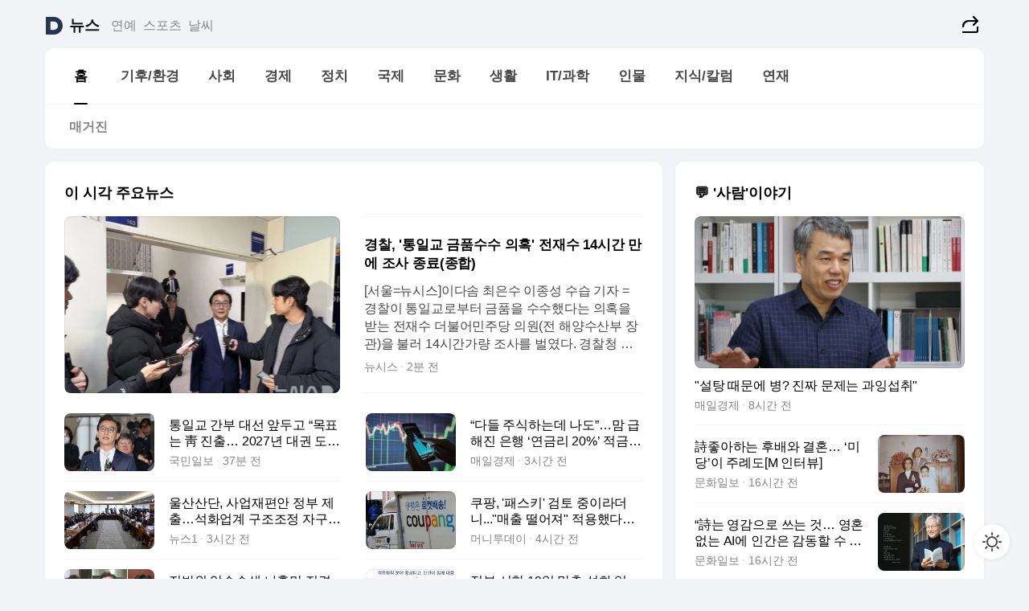

--- FILE ---
content_type: text/html
request_url: https://news.daum.net/
body_size: 99680
content:
<!DOCTYPE html>
<html lang="ko" class="pcweb">
	<head>
		<meta charset="utf-8" >
		<link rel="icon" href="https://t1.daumcdn.net/top/favicon/20241223/daum64x64.png" >
		<meta name="format-detection" content="telephone=no" >
		<meta 			name="viewport"
			content="width=device-width,initial-scale=1,minimum-scale=1,maximum-scale=1,user-scalable=no"
		>

		<script type="text/javascript" src="//t1.daumcdn.net/tiara/js/v1/tiara-1.2.0.min.js"></script>
		<script>
			function setDarkTheme(isDark) {
				document.documentElement.setAttribute('data-darktheme', isDark ? 'true' : 'false')
			}

			//TODO 다크모드
			if (window.matchMedia) {
				const storedThemeMode =
					(window.localStorage ? window.localStorage.getItem('selectedThemeMode') : null) || 'auto'

				if (storedThemeMode === 'auto') {
					const colorSchemeDark = window.matchMedia('(prefers-color-scheme: dark)')
					if (colorSchemeDark) {
						setDarkTheme(colorSchemeDark.matches)
					}
				} else {
					setDarkTheme(storedThemeMode === 'dark')
				}
			}
		</script>
		<link href="https://t1.daumcdn.net/top/tiller-pc/modoo-web/production/20251217111702/css/modoo.css" rel="stylesheet" >
		<title>다음뉴스 | 홈</title><meta property="og:title" content="다음뉴스 | 홈"> <meta property="og:description" content="다음뉴스"> <meta property="og:image" content="https://t1.daumcdn.net/liveboard/uploader/apps/modoo/bec06a577ee148b0a4baaf5aaa2bc9e2.png"> <meta name="description" content="다음뉴스"> 
	</head>
	<body id="modooRootContainer" data-sveltekit-preload-data="off" data-sveltekit-reload style="overflow-y: scroll">
		<div class="direct-link"><a href="#mainContent">본문 바로가기</a><a href="#gnbContent" id="gnbLink">메뉴 바로가기</a></div><div style="display: contents" class="pcweb" data-layout="PC">       <style>@charset "UTF-8";/*** 뉴스 섹션 ***/
#modoo .link_refresh{background-color:#fff;}
/* 레이아웃 */
#modoo .content-article .box_comp:first-of-type{margin-top:8px;}
#modoo .content-article .box_bnr_bizboard:first-of-type{margin-top:0;}
.mobile #modoo .box_bnr_bizboard + .box_grid{margin-top:-8px;}
/* header */
#modoo .head_service .logo_daum svg{fill:#273552;}
/* footer */
#modoo .doc-footer .inner_foot{margin:0;padding-top:32px;}
#modoo .doc-footer .list_foot{display:flex;flex-wrap:wrap;justify-content:center;}
#modoo .doc-footer .list_foot li{display:inline-block;position:relative;vertical-align:top;}
#modoo .doc-footer .list_foot li + li{padding-left:2px;}
#modoo .doc-footer small{padding-top:16px;}
/* 티커 */
.mobile #modoo .opt_rolling{margin-top:12px;}
/*** PC ***/
/* 레이아웃 */
.pcweb #modoo .box_grid{display:flex;}
.pcweb #modoo .grid_half{flex:1;min-width:0;}
.pcweb #modoo .grid_half + .grid_half{margin-left:16px;}
/* footer */
.pcweb #modoo .doc-footer .inner_foot{padding-top:55px;}
.pcweb #modoo .doc-footer small{padding-top:10px;}
/* 연재 - 전체페이지 */
.pcweb #modoo .content-article .box_news_series .item_newsbasic .tit_txt{display:block;display:-webkit-box;overflow:hidden;word-break:break-all;-webkit-box-orient:vertical;-webkit-line-clamp:2;max-height:2.5em;font-weight:400;font-size:1em;line-height:1.25;white-space:normal;}
.pcweb #modoo .content-article .box_news_series .item_newsbasic .wrap_thumb{width:108px;height:72px;margin-left:12px;background-size:26px 26px;}
.pcweb #modoo .content-article .box_news_series .item_newsbasic .desc_txt{display:none;}
/* 공통 이미지 */
#modoo .ico_news{display:block;overflow:hidden;font-size:1px;line-height:0;vertical-align:top;background:url(//t1.daumcdn.net/media/news/news2024/m/ico_news.svg) 0 0 no-repeat;background-size:200px 200px;color:transparent;}
/* 공통 */
#modoo .tit_news_etc{display:block;padding:20px 0 16px;font-weight:700;font-size:1.313em;line-height:1.19;border-bottom:solid 1px #000;}
#modoo .tit_list_etc{display:block;padding:10px 0 0 20px;font-weight:700;font-size:1.063em;line-height:1.29;text-indent:-20px;}
#modoo .etc_box{padding:20px 0;margin-top:20px;border-top:solid 1px rgba(0,0,0,0.04);}
#modoo .etc_box + .group_btn{justify-content:center;}
#modoo .news_etc .line_divider_4{margin-top:20px;padding-top:20px;border-top:solid 1px rgba(0,0,0,0.04);}
#modoo .news_etc .subtit_list_etc{display:block;font-weight:700;line-height:1.37;}
#modoo .news_etc .desc_box{padding-top:16px;}
#modoo .news_etc .group_btn.type_multiple{display:flex;flex-wrap:wrap;margin:-12px 0 0 -8px;}
#modoo .news_etc .group_btn.type_multiple .link_moreview{margin:12px 0 0 8px;}
#modoo .news_etc .area_etc .group_btn{text-align:left;padding-top:8px;}
#modoo .news_etc .list_box .tit_list_etc{padding-top:30px;}
#modoo .news_etc .list_etc li{position:relative;margin:8px 0 0 22px;color:rgba(0,0,0,0.72);line-height:1.37;}
#modoo .news_etc .list_etc li:before{display:block;position:absolute;top:8px;left:-13px;width:5px;height:5px;border-radius:50%;background-color:rgba(0,0,0,0.64);content:'';}
#modoo .news_etc .sublist_etc li{position:relative;margin:12px 0 0 14px;line-height:1.46;color:rgba(0,0,0,0.72);font-size:0.938em;}
#modoo .news_etc .sublist_etc li:before{display:block;position:absolute;top:8px;left:-12px;width:5px;height:5px;border-radius:50%;background-color:rgba(0,0,0,0.64);content:'';}
#modoo .news_etc .sublist_etc li + li{margin-top:20px;}
#modoo .news_etc .sublist_etc li .fc_emph{display:block;margin-top:8px;color:#4881F7;}
#modoo .news_etc .sublist_etc .tit_sublist{display:block;font-weight:400;padding-bottom:4px;}
#modoo .news_etc .etc_box .area_etc{padding-left:14px;}
#modoo .news_etc .etc_box .area_etc .desc_box{padding-top:8px;font-size:0.938em;line-height:1.46;}
#modoo .news_etc .bg_etc{display:block;overflow:hidden;max-width:none;font-size:0;line-height:0;text-indent:-9999px;background-repeat:no-repeat;margin:0 auto;}
#modoo .news_etc .bg_etc.list_process1{height:590px;background-image:url(//t1.daumcdn.net/media/news/news2024/m/img_list_process1.png);background-size:320px 590px;}
#modoo .news_etc .bg_etc.list_process2{height:734px;background-image:url(//t1.daumcdn.net/media/news/news2024/m/img_list_process2_251114.png);background-size:320px 734px;}
#modoo .news_etc .bg_etc.list_process3{height:553px;background-image:url(//t1.daumcdn.net/media/news/news2024/m/img_list_process3.png);background-size:320px 553px;}
#modoo .news_etc .process_pc{display:none;}
#modoo .news_etc .m_hide{display:none;}
/* box_etc_edit */
#modoo .box_etc_edit .etc_box{border-bottom:solid 1px rgba(0,0,0,0.04);}
#modoo .box_etc_edit .etc_box .desc_box{padding-top:0;}
/* box_etc_newscenter24 */
#modoo .box_etc_newscenter24 .etc_box .desc_box{padding-top:12px;line-height:1.37;color:rgba(0,0,0,0.72);}
#modoo .ico_time{width:22px;height:22px;}
#modoo .ico_call{width:22px;height:22px;background-position:-30px 0;}
#modoo .ico_fax{width:22px;height:22px;background-position:-60px 0;}
#modoo .group_service{display:flex;flex-wrap:wrap;padding-top:4px;margin-left:-12px;}
#modoo .group_service .item_service{display:inline-flex;align-items:center;justify-content:flex-start;margin:12px 0 0 12px;background-color:#F2F4F7;border-radius:8px;padding:13px 18px;font-size:0.938em;font-weight:700;line-height:1.46;word-break:break-all;}
#modoo .group_service .item_service .ico_news{flex-shrink:0;margin-right:8px;}
#modoo .box_etc_newscenter24 .list_box .tit_list_etc:first-child{padding-top:0;}
#modoo .box_etc_newscenter24 .etc_box{padding-bottom:0;}
#modoo .box_etc_newscenter24 .line_divider_4 + .sublist_etc li:first-child{margin-top:0;}
/* PC */
.pcweb #modoo .tit_news_etc{padding:30px 0 21px;}
.pcweb #modoo .line_divider_4{padding-top:30px;margin-top:30px;}
.pcweb #modoo .box_etc_edit,.pcweb #modoo .box_etc_newscenter24{padding-top:0;}
.pcweb #modoo .news_etc .m_hide{display:block;}
.pcweb #modoo .news_etc .pc_hide{display:none;}
.pcweb #modoo .news_etc .tit_news_etc{padding:30px 0 19px;}
.pcweb #modoo .news_etc .desc_box{padding-top:30px;}
.pcweb #modoo .news_etc .list_etc{margin-top:10px;}
.pcweb #modoo .news_etc .list_etc li{margin-top:6px;}
.pcweb #modoo .etc_box{margin-top:30px;padding:0;border-bottom:none;}
.pcweb #modoo .news_etc .group_btn{text-align:left;padding-top:16px;}
.pcweb #modoo .news_etc .group_btn.type_multiple{padding-top:16px;margin:0 0 0 -12px;}
.pcweb #modoo .news_etc .group_btn.type_multiple .link_moreview{margin:0 0 0 12px;}
.pcweb #modoo .group_service .item_service{margin:24px 0 0 12px;}
.pcweb #modoo .box_etc_newscenter24 .list_box .tit_list_etc:first-child{padding-top:30px;}
.pcweb #modoo .box_etc_newscenter24 .etc_box .desc_box{padding-top:16px;}
.pcweb #modoo .box_etc_newscenter24 .list_box .tit_list_etc{padding-top:0;}
.pcweb #modoo .news_etc .sublist_etc li{margin-top:30px;}
.pcweb #modoo .news_etc .area_etc .group_btn{padding-top:16px;}
.pcweb #modoo .news_etc .process_m{display:none;}
.pcweb #modoo .news_etc .process_pc{display:block;}
.pcweb #modoo .news_etc .bg_etc{max-width:none;margin-top:24px;}
.pcweb #modoo .news_etc .bg_etc.list_process1{height:658px;background-image:url(//t1.daumcdn.net/media/news/news2024/pc/img_list_process1_pc_251114.png);background-size:753px 658px;}
.pcweb #modoo .news_etc .bg_etc.list_process3{height:320px;background-image:url(//t1.daumcdn.net/media/news/news2024/pc/img_list_process3_pc.png);background-size:735px auto;}
/* 포인트 컬러 */
:root[data-darktheme=true] #modoo .ico_news{background-image:url(//t1.daumcdn.net/media/news/news2024/m/ico_news_dark.svg);}
:root[data-darktheme=true] #modoo .link_refresh{background-color:#1C1E21;}
:root[data-darktheme=true] #modoo .doc-footer .list_foot .btn_foot,:root[data-darktheme=true] #modoo .doc-footer .list_foot #daumMinidaum a{color:rgba(255,255,255,0.72);}
:root[data-darktheme=true] #modoo .doc-footer .info_policy .link_policy{color:rgba(255,255,255,0.48);}
:root[data-darktheme=true] #modoo .doc-footer .info_service{color:rgba(255,255,255,0.48);}
:root[data-darktheme=true] #modoo .tit_news_etc{border-color:#fff;}
:root[data-darktheme=true] #modoo .etc_box,:root[data-darktheme=true] #modoo .news_etc .line_divider_4{border-color:rgba(255,255,255,0.04);}
:root[data-darktheme=true] #modoo .group_box{border-color:rgba(255,255,255,0.08);}
:root[data-darktheme=true] #modoo .group_etc .list_etc li{color:rgba(255,255,255,0.72);}
:root[data-darktheme=true] #modoo .group_etc .list_etc li:before{background-color:rgba(255,255,255,0.72);}
:root[data-darktheme=true] #modoo .group_etc .sublist_etc li{color:rgba(255,255,255,0.72);}
:root[data-darktheme=true] #modoo .group_etc .sublist_etc li:before{background-color:rgba(255,255,255,0.72);}
:root[data-darktheme=true] #modoo .group_service .item_service{background-color:#2C2E33;color:#FFF;}
:root[data-darktheme=true] #modoo .news_etc .sublist_etc li{color:rgba(255,255,255,0.72);}
:root[data-darktheme=true] #modoo .news_etc .sublist_etc li:before{background-color:rgba(255,255,255,0.64);}
:root[data-darktheme=true] #modoo .news_etc .list_etc li{color:rgba(255,255,255,0.72);}
:root[data-darktheme=true] #modoo .news_etc .list_etc li:before{background-color:rgba(255,255,255,0.64);}
:root[data-darktheme=true] #modoo .box_etc_edit .etc_box{border-color:rgba(255,255,255,0.04);}
:root[data-darktheme=true] #modoo .box_etc_newscenter24 .group_box .txt_box{color:#fff;}
:root[data-darktheme=true] #modoo .box_etc_newscenter24 .etc_box .desc_box{color:rgba(255,255,255,0.72);}
:root[data-darktheme=true] #modoo .group_etc .sublist_etc li .fc_emph{color:#78A5FF;}
:root[data-darktheme=true] #modoo .head_service .logo_daum svg{fill:#fff;}</style> <div id="modoo" class="container-doc news-doc">    <header class="doc-header section_header"> <div class="head_service" data-tiara-layer="header"><div class="inner_service"><h1 class="doc-title"><a href="https://daum.net" class="logo_daum" data-tiara-layer="logo" aria-label="Daum" data-svelte-h="svelte-nb8sod"><svg focusable="false" aria-hidden="true" width="24" height="24" viewBox="0 0 24 24" xmlns="http://www.w3.org/2000/svg"><path d="M12 6.36C15.1152 6.36 17.6352 9.072 17.5152 12.2136C17.4024 15.2016 14.8536 17.64 11.8632 17.64H7.91762C7.65362 17.64 7.43762 17.424 7.43762 17.16V6.84C7.43762 6.576 7.65362 6.36 7.91762 6.36H11.9976M12 0H2.40002C1.60562 0 0.960022 0.6456 0.960022 1.44V22.56C0.960022 23.3544 1.60562 24 2.40002 24H12C18.6264 24 24 18.6264 24 12C24 5.3736 18.6264 0 12 0Z"></path></svg></a> <a href="https://news.daum.net" class="logo_service" data-tiara-layer="service">뉴스</a></h1> <div class="doc-relate"><strong class="screen_out" data-svelte-h="svelte-177cra8">관련 서비스</strong> <ul class="list_relate"> <li><a href="https://entertain.daum.net" class="link_service">연예</a> </li> <li><a href="https://sports.daum.net" class="link_service">스포츠</a> </li> <li><a href="https://weather.daum.net" class="link_service">날씨</a> </li></ul></div> <div class="util_header"><div class="util_share"><button type="button" id="rSocialShareButton" class="link_share" data-tiara-layer="share" data-svelte-h="svelte-1g1zbsh"><span class="ico_modoo ico_share">공유하기</span></button></div></div></div></div>  <div id="371ff85c-9d67-406b-865c-aa306d55baec" class="head_section"><nav id="gnbContent" class="section-gnb"><div class="inner_gnb"><h2 class="screen_out" data-svelte-h="svelte-1d9x8yw">메인메뉴</h2> <div class="wrap_gnb"><div class="list_gnb" data-tiara-layer="gnb"> <div class="flicking-viewport  "><div class="flicking-camera"><div data-key="37e1856d-37e1-4e77-bf41-b8414e526076" class="flicking-panel" style="order: 9007199254740991"><a href="/news/home" class="link_gnb" role="menuitem" aria-current="page" data-tiara-layer="gnb1"> <span class="txt_gnb">홈</span></a> </div><div data-key="ee57b90d-fb9e-4246-9de2-c205a1ce181c" class="flicking-panel" style="order: 9007199254740991"><a href="/news/climate" class="link_gnb" role="menuitem" data-tiara-layer="gnb2"> <span class="txt_gnb">기후/환경</span></a> </div><div data-key="6d40a25d-acca-4dd7-b15f-f3f4bd029196" class="flicking-panel" style="order: 9007199254740991"><a href="/news/society" class="link_gnb" role="menuitem" data-tiara-layer="gnb3"> <span class="txt_gnb">사회</span></a> </div><div data-key="d24cd2b1-dbf3-45c3-a552-987bae702d67" class="flicking-panel" style="order: 9007199254740991"><a href="/news/economy" class="link_gnb" role="menuitem" data-tiara-layer="gnb4"> <span class="txt_gnb">경제</span></a> </div><div data-key="24773f1c-bd2e-4b20-afc8-00ce3b5e1c08" class="flicking-panel" style="order: 9007199254740991"><a href="/news/politics" class="link_gnb" role="menuitem" data-tiara-layer="gnb5"> <span class="txt_gnb">정치</span></a> </div><div data-key="399d6e44-1170-4243-9a56-6be8636b2dee" class="flicking-panel" style="order: 9007199254740991"><a href="/news/world" class="link_gnb" role="menuitem" data-tiara-layer="gnb6"> <span class="txt_gnb">국제</span></a> </div><div data-key="ba850600-c301-4774-abbf-b3f1cbca0fe8" class="flicking-panel" style="order: 9007199254740991"><a href="/news/culture" class="link_gnb" role="menuitem" data-tiara-layer="gnb7"> <span class="txt_gnb">문화</span></a> </div><div data-key="a7257543-94e1-4f9f-8201-f91d32eb6dff" class="flicking-panel" style="order: 9007199254740991"><a href="/news/life" class="link_gnb" role="menuitem" data-tiara-layer="gnb8"> <span class="txt_gnb">생활</span></a> </div><div data-key="a3e5ccce-583f-4fbc-8263-97801fe3305e" class="flicking-panel" style="order: 9007199254740991"><a href="/news/tech" class="link_gnb" role="menuitem" data-tiara-layer="gnb9"> <span class="txt_gnb">IT/과학</span></a> </div><div data-key="e1f92f02-a21a-4fbc-8849-d245407a0fc6" class="flicking-panel" style="order: 9007199254740991"><a href="/news/people" class="link_gnb" role="menuitem" data-tiara-layer="gnb10"> <span class="txt_gnb">인물</span></a> </div><div data-key="6f215aa0-87c6-4fa1-8bf8-a2b8c7297df4" class="flicking-panel" style="order: 9007199254740991"><a href="/news/understanding" class="link_gnb" role="menuitem" data-tiara-layer="gnb11"> <span class="txt_gnb">지식/칼럼</span></a> </div><div data-key="ee2023bd-c012-4de0-b00a-c1df34cee975" class="flicking-panel" style="order: 9007199254740991"><a href="/news/series" class="link_gnb" role="menuitem" data-tiara-layer="gnb12"> <span class="txt_gnb">연재</span></a> </div></div>  </div> </div></div> </div></nav>   <div class="section-lnb"><div class="inner_lnb"><strong class="screen_out">홈 하위메뉴</strong> <div class="list_lnb" data-tiara-layer="lnb"> <div class="flicking-viewport  "><div class="flicking-camera"><div data-key="8a3784fa-3a2b-4a6a-8639-f748f8f2fe90" class="flicking-panel" style="order: 9007199254740991"><a href="#none" class="link_lnb" role="menuitem" aria-current="page" style="" data-tiara-layer="lnb0"> <span class="txt_lnb undefined">홈</span></a> </div><div data-key="b33c45a6-fcfb-4fd3-a227-e274adc5badd" class="flicking-panel" style="order: 9007199254740991"><a href="#none" class="link_lnb" role="menuitem" style="" data-tiara-layer="lnb1"> <span class="txt_lnb null">매거진</span></a> </div></div>  </div> </div></div></div></div> </header> <hr class="hide"> <div id="mainContent" class="main-content"><article class="content-article"><div class="inner_cont "> <div class="box_comp box_news_headline2" id="58d84141-b8dd-413c-9500-447b39ec29b9" data-tiara-layer="news-basic_B" data-tiara-custom="componentId=58d84141-b8dd-413c-9500-447b39ec29b9&amp;componentTitle=이 시각 주요뉴스&amp;componentClusterTitles=[종합순] 쿼터"><div class="box_tit"> <strong class="tit_box"><span class="txt_box"> 이 시각 주요뉴스</span> </strong>   </div> <ul class="list_newsheadline2"> <li><a class="item_newsheadline2" data-tiara-layer="news" data-tiara-ordnum="1" href="https://v.daum.net/v/20251220004700812" target="_self" data-title="%EA%B2%BD%EC%B0%B0%2C%20'%ED%86%B5%EC%9D%BC%EA%B5%90%20%EA%B8%88%ED%92%88%EC%88%98%EC%88%98%20%EC%9D%98%ED%98%B9'%20%EC%A0%84%EC%9E%AC%EC%88%98%2014%EC%8B%9C%EA%B0%84%20%EB%A7%8C%EC%97%90%20%EC%A1%B0%EC%82%AC%20%EC%A2%85%EB%A3%8C(%EC%A2%85%ED%95%A9)" rel=""><div class="wrap_thumb"> <picture>  <source srcset="//img1.daumcdn.net/thumb/S686x440a.q80.fwebp/?fname=https%3A%2F%2Ft1.daumcdn.net%2Fnews%2F202512%2F20%2Fnewsis%2F20251220004700265gbds.jpg&amp;scode=media" type="image/webp">  <source srcset="//img1.daumcdn.net/thumb/S686x440a.q80/?fname=https%3A%2F%2Ft1.daumcdn.net%2Fnews%2F202512%2F20%2Fnewsis%2F20251220004700265gbds.jpg&amp;scode=media">  <img alt="" referrerpolicy="no-referrer" class="img_g"></picture></div> <div class="cont_thumb"><strong class="tit_txt">경찰, '통일교 금품수수 의혹' 전재수 14시간 만에 조사 종료(종합)</strong> <p class="desc_txt">[서울=뉴시스]이다솜 최은수 이종성 수습 기자 = 경찰이 통일교로부터 금품을 수수했다는 의혹을 받는 전재수 더불어민주당 의원(전 해양수산부 장관)을 불러 14시간가량 조사를 벌였다. 경찰청 국가수사본부 특별전담수사팀은 전날(19일) 오전 10시부터 20일 오전 12시20분까지 서울 서대문구 경찰청사에 전 전 장관을 피의자 신분으로 불러 조사했다. 전 전</p> <span class="info_txt"><span class="con_txt"><span class="txt_info">뉴시스</span> <span class="txt_info">2분 전</span></span> </span></div>  </a> </li> <li><a class="item_newsheadline2" data-tiara-layer="news" data-tiara-ordnum="2" href="https://v.daum.net/v/20251220001152597" target="_self" data-title="%ED%86%B5%EC%9D%BC%EA%B5%90%20%EA%B0%84%EB%B6%80%20%EB%8C%80%EC%84%A0%20%EC%95%9E%EB%91%90%EA%B3%A0%20%E2%80%9C%EB%AA%A9%ED%91%9C%EB%8A%94%20%E9%9D%91%20%EC%A7%84%EC%B6%9C%E2%80%A6%202027%EB%85%84%20%EB%8C%80%EA%B6%8C%20%EB%8F%84%EC%A0%84%E2%80%9D" rel=""><div class="wrap_thumb"> <picture>  <source srcset="//img1.daumcdn.net/thumb/S686x440a.q80.fwebp/?fname=https%3A%2F%2Ft1.daumcdn.net%2Fnews%2F202512%2F20%2Fkukminilbo%2F20251220001153651kecb.jpg&amp;scode=media" type="image/webp">  <source srcset="//img1.daumcdn.net/thumb/S686x440a.q80/?fname=https%3A%2F%2Ft1.daumcdn.net%2Fnews%2F202512%2F20%2Fkukminilbo%2F20251220001153651kecb.jpg&amp;scode=media">  <img alt="" referrerpolicy="no-referrer" class="img_g"></picture></div> <div class="cont_thumb"><strong class="tit_txt">통일교 간부 대선 앞두고 “목표는 靑 진출… 2027년 대권 도전”</strong>  <span class="info_txt"><span class="con_txt"><span class="txt_info">국민일보</span> <span class="txt_info">37분 전</span></span> </span></div>  </a> </li> <li><a class="item_newsheadline2" data-tiara-layer="news" data-tiara-ordnum="3" href="https://v.daum.net/v/20251219221201688" target="_self" data-title="%E2%80%9C%EB%8B%A4%EB%93%A4%20%EC%A3%BC%EC%8B%9D%ED%95%98%EB%8A%94%EB%8D%B0%20%EB%82%98%EB%8F%84%E2%80%9D%E2%80%A6%EB%A7%98%20%EA%B8%89%ED%95%B4%EC%A7%84%20%EC%9D%80%ED%96%89%20%E2%80%98%EC%97%B0%EA%B8%88%EB%A6%AC%2020%25%E2%80%99%20%EC%A0%81%EA%B8%88%EB%8F%84%20%EB%82%B4%EB%86%A8%EB%8B%A4" rel=""><div class="wrap_thumb"> <picture>  <source srcset="//img1.daumcdn.net/thumb/S686x440a.q80.fwebp/?fname=https%3A%2F%2Ft1.daumcdn.net%2Fnews%2F202512%2F19%2Fmk%2F20251219221202563xfjj.jpg&amp;scode=media" type="image/webp">  <source srcset="//img1.daumcdn.net/thumb/S686x440a.q80/?fname=https%3A%2F%2Ft1.daumcdn.net%2Fnews%2F202512%2F19%2Fmk%2F20251219221202563xfjj.jpg&amp;scode=media">  <img alt="" referrerpolicy="no-referrer" class="img_g"></picture></div> <div class="cont_thumb"><strong class="tit_txt">“다들 주식하는데 나도”…맘 급해진 은행 ‘연금리 20%’ 적금도 내놨다</strong>  <span class="info_txt"><span class="con_txt"><span class="txt_info">매일경제</span> <span class="txt_info">3시간 전</span></span> </span></div>  </a> </li> <li><a class="item_newsheadline2" data-tiara-layer="news" data-tiara-ordnum="4" href="https://v.daum.net/v/20251219213942370" target="_self" data-title="%EC%9A%B8%EC%82%B0%EC%82%B0%EB%8B%A8%2C%20%EC%82%AC%EC%97%85%EC%9E%AC%ED%8E%B8%EC%95%88%20%EC%A0%95%EB%B6%80%20%EC%A0%9C%EC%B6%9C%E2%80%A6%EC%84%9D%ED%99%94%EC%97%85%EA%B3%84%20%EA%B5%AC%EC%A1%B0%EC%A1%B0%EC%A0%95%20%EC%9E%90%EA%B5%AC%EC%B1%85%20%EB%A7%88%EB%AC%B4%EB%A6%AC(%EC%A2%85%ED%95%A92%EB%B3%B4)" rel=""><div class="wrap_thumb"> <picture>  <source srcset="//img1.daumcdn.net/thumb/S686x440a.q80.fwebp/?fname=https%3A%2F%2Ft1.daumcdn.net%2Fnews%2F202512%2F19%2FNEWS1%2F20251219213945381hnot.jpg&amp;scode=media" type="image/webp">  <source srcset="//img1.daumcdn.net/thumb/S686x440a.q80/?fname=https%3A%2F%2Ft1.daumcdn.net%2Fnews%2F202512%2F19%2FNEWS1%2F20251219213945381hnot.jpg&amp;scode=media">  <img alt="" referrerpolicy="no-referrer" class="img_g"></picture></div> <div class="cont_thumb"><strong class="tit_txt">울산산단, 사업재편안 정부 제출…석화업계 구조조정 자구책 마무리(종합2보)</strong>  <span class="info_txt"><span class="con_txt"><span class="txt_info">뉴스1</span> <span class="txt_info">3시간 전</span></span> </span></div>  </a> </li> <li><a class="item_newsheadline2" data-tiara-layer="news" data-tiara-ordnum="5" href="https://v.daum.net/v/20251219211750123" target="_self" data-title="%EC%BF%A0%ED%8C%A1%2C%20'%ED%8C%A8%EC%8A%A4%ED%82%A4'%20%EA%B2%80%ED%86%A0%20%EC%A4%91%EC%9D%B4%EB%9D%BC%EB%8D%94%EB%8B%88...%22%EB%A7%A4%EC%B6%9C%20%EB%96%A8%EC%96%B4%EC%A0%B8%22%20%EC%A0%81%EC%9A%A9%ED%96%88%EB%8B%A4%EA%B0%80%20%EB%AA%B0%EB%9E%98%20%EC%B2%A0%ED%9A%8C%3F" rel=""><div class="wrap_thumb"> <picture>  <source srcset="//img1.daumcdn.net/thumb/S686x440a.q80.fwebp/?fname=https%3A%2F%2Ft1.daumcdn.net%2Fnews%2F202512%2F19%2Fmoneytoday%2F20251219221205565uvnu.jpg&amp;scode=media" type="image/webp">  <source srcset="//img1.daumcdn.net/thumb/S686x440a.q80/?fname=https%3A%2F%2Ft1.daumcdn.net%2Fnews%2F202512%2F19%2Fmoneytoday%2F20251219221205565uvnu.jpg&amp;scode=media">  <img alt="" referrerpolicy="no-referrer" class="img_g"></picture></div> <div class="cont_thumb"><strong class="tit_txt">쿠팡, '패스키' 검토 중이라더니..."매출 떨어져" 적용했다가 몰래 철회?</strong>  <span class="info_txt"><span class="con_txt"><span class="txt_info">머니투데이</span> <span class="txt_info">4시간 전</span></span> </span></div>  </a> </li> <li><a class="item_newsheadline2" data-tiara-layer="news" data-tiara-ordnum="6" href="https://v.daum.net/v/20251219211351055" target="_self" data-title="%EC%A0%84%EB%B0%A9%EC%9C%84%20%EC%95%95%EC%88%98%EC%88%98%EC%83%89%20%EB%82%98%ED%9D%98%EB%A7%8C%20%EC%A0%84%EA%B2%A9%20%EC%86%8C%ED%99%98%E2%80%A6%EA%B2%BD%EC%B0%B0%2C%20%EC%86%8D%EB%8F%84%EC%A0%84%20%EC%9D%B4%EC%9C%A0%EB%8A%94%3F" rel=""><div class="wrap_thumb"><span class="ico_modoo  ico_vod3" data-svelte-h="svelte-1jcdy8h">동영상</span> <picture>  <source srcset="//img1.daumcdn.net/thumb/S686x440a.q80.fwebp/?fname=https%3A%2F%2Ft1.daumcdn.net%2Fnews%2F202512%2F19%2Fkbs%2F20251219214911242ijzc.png&amp;scode=media" type="image/webp">  <source srcset="//img1.daumcdn.net/thumb/S686x440a.q80/?fname=https%3A%2F%2Ft1.daumcdn.net%2Fnews%2F202512%2F19%2Fkbs%2F20251219214911242ijzc.png&amp;scode=media">  <img alt="" referrerpolicy="no-referrer" class="img_g"></picture></div> <div class="cont_thumb"><strong class="tit_txt">전방위 압수수색 나흘만 전격 소환…경찰, 속도전 이유는?</strong>  <span class="info_txt"><span class="con_txt"><span class="txt_info">KBS</span> <span class="txt_info">4시간 전</span></span> </span></div>  </a> </li> <li><a class="item_newsheadline2" data-tiara-layer="news" data-tiara-ordnum="7" href="https://v.daum.net/v/20251219211350054" target="_self" data-title="%EC%A0%95%EB%B6%80%20%EC%8B%9C%ED%95%9C%2019%EC%9D%BC%20%EB%A7%9E%EC%B6%98%20%EC%84%9D%ED%99%94%20%EC%97%85%EA%B3%84%E2%80%A6%2010%EA%B0%9C%EC%82%AC%2C%20%EC%82%AC%EC%97%85%EC%9E%AC%ED%8E%B8%EC%95%88%20%EC%9D%BC%EC%A0%9C%ED%9E%88%20%EC%A0%9C%EC%B6%9C(%EC%A2%85%ED%95%A9)" rel=""><div class="wrap_thumb"> <picture>  <source srcset="//img1.daumcdn.net/thumb/S686x440a.q80.fwebp/?fname=https%3A%2F%2Ft1.daumcdn.net%2Fnews%2F202512%2F19%2Fmoneyweek%2F20251219211352172bhda.jpg&amp;scode=media" type="image/webp">  <source srcset="//img1.daumcdn.net/thumb/S686x440a.q80/?fname=https%3A%2F%2Ft1.daumcdn.net%2Fnews%2F202512%2F19%2Fmoneyweek%2F20251219211352172bhda.jpg&amp;scode=media">  <img alt="" referrerpolicy="no-referrer" class="img_g"></picture></div> <div class="cont_thumb"><strong class="tit_txt">정부 시한 19일 맞춘 석화 업계… 10개사, 사업재편안 일제히 제출(종합)</strong>  <span class="info_txt"><span class="con_txt"><span class="txt_info">머니S</span> <span class="txt_info">4시간 전</span></span> </span></div>  </a> </li> <li><a class="item_newsheadline2" data-tiara-layer="news" data-tiara-ordnum="8" href="https://v.daum.net/v/20251219205701788" target="_self" data-title="%EC%97%94%ED%99%94%20%EB%B9%8C%EB%A0%A4%20%EC%9A%B4%EC%A0%84%EC%9E%90%EA%B8%88%EC%9C%BC%EB%A1%9C%E2%80%A6%EC%88%98%EC%B6%9C%EA%B8%B0%EC%97%85%20%EC%99%B8%ED%99%94%EB%8C%80%EC%B6%9C%20%EA%B7%9C%EC%A0%9C%20%EB%8C%80%ED%8F%AD%20%EC%99%84%ED%99%94%ED%95%9C%EB%8B%A4" rel=""><div class="wrap_thumb"> <picture>  <source srcset="//img1.daumcdn.net/thumb/S686x440a.q80.fwebp/?fname=https%3A%2F%2Ft1.daumcdn.net%2Fnews%2F202512%2F19%2Fmk%2F20251219205702557nprf.png&amp;scode=media" type="image/webp">  <source srcset="//img1.daumcdn.net/thumb/S686x440a.q80/?fname=https%3A%2F%2Ft1.daumcdn.net%2Fnews%2F202512%2F19%2Fmk%2F20251219205702557nprf.png&amp;scode=media">  <img alt="" referrerpolicy="no-referrer" class="img_g"></picture></div> <div class="cont_thumb"><strong class="tit_txt">엔화 빌려 운전자금으로…수출기업 외화대출 규제 대폭 완화한다</strong>  <span class="info_txt"><span class="con_txt"><span class="txt_info">매일경제</span> <span class="txt_info">4시간 전</span></span> </span></div>  </a> </li> <li><a class="item_newsheadline2" data-tiara-layer="news" data-tiara-ordnum="9" href="https://v.daum.net/v/20251219203236431" target="_self" data-title="%EA%B5%AD%ED%9E%98%20%22%EF%A7%A1%20%EB%8C%80%ED%86%B5%EB%A0%B9%2C%20%EB%82%A8%EC%B9%A8%20%EC%95%84%EB%8B%8C%20%EB%B6%81%EC%B9%A8%20%EA%B1%B1%EC%A0%95%E2%80%A6%E5%8C%97%20%EC%9E%85%EC%9E%A5%20%EB%8C%80%EB%B3%80%EC%97%90%20%EA%B2%BD%EC%95%85%22(%EC%A2%85%ED%95%A9)" rel=""><div class="wrap_thumb"> <picture>  <source srcset="//img1.daumcdn.net/thumb/S686x440a.q80.fwebp/?fname=https%3A%2F%2Ft1.daumcdn.net%2Fnews%2F202512%2F19%2FNEWS1%2F20251219203236675sthl.jpg&amp;scode=media" type="image/webp">  <source srcset="//img1.daumcdn.net/thumb/S686x440a.q80/?fname=https%3A%2F%2Ft1.daumcdn.net%2Fnews%2F202512%2F19%2FNEWS1%2F20251219203236675sthl.jpg&amp;scode=media">  <img alt="" referrerpolicy="no-referrer" class="img_g"></picture></div> <div class="cont_thumb"><strong class="tit_txt">국힘 "李 대통령, 남침 아닌 북침 걱정…北 입장 대변에 경악"(종합)</strong>  <span class="info_txt"><span class="con_txt"><span class="txt_info">뉴스1</span> <span class="txt_info">4시간 전</span></span> </span></div>  </a> </li></ul> <div class="group_btn"><a href="#none" class="link_refresh" data-tiara-layer="refresh" data-tiara-ordnum="1"><span class="ico_modoo ico_refresh"></span>새로운<span class="emph_txt">뉴스</span> </a> <div aria-live="polite" class="screen_out"></div></div> <div aria-live="polite" class="screen_out"></div></div>  <div class="box_comp box_bnr_ad3"><div class="item_ad"><ins style="vertical-align:top" class="kakao_ad_area" data-ad-unit="DAN-mmSWWDWHey1VmpXQ" data-ad-width="100%" data-ad-onfail="onAdFailDAN-mmSWWDWHey1VmpXQ"></ins></div></div>  <div class="box_comp box_news_basic" id="e23739a4-8195-4c84-a4a4-d6a1e9e2e661" data-tiara-layer="news-basic" data-tiara-custom="componentId=e23739a4-8195-4c84-a4a4-d6a1e9e2e661&amp;componentTitle=오늘의 연재&amp;componentClusterTitles=음식이야기,에세이,마주앉아 인터뷰,함께, 동물,경제정책,과학이야기,미디어,환경,여론조사,오비추어리"><div class="box_tit"> <strong class="tit_box"><span class="txt_box"> 오늘의 연재</span> </strong>   </div> <div class="tabg_wrap"><div class="tab_g" role="tablist"> <div class="flicking-viewport  "><div class="flicking-camera"><div data-key="bff8695b-234f-4fd1-af74-67180dc68888" class="flicking-panel" style="order: 9007199254740991"><div class="item_tab" role="presentation"><a draggable="false" href="#" role="tab" aria-selected="true" aria-disabled="false" class="link_tab" data-tiara-layer="tab" data-tiara-ordnum="1">음식이야기 </a></div> </div><div data-key="092a40be-3162-4b93-96c0-767fab28fcf8" class="flicking-panel" style="order: 9007199254740991"><div class="item_tab" role="presentation"><a draggable="false" href="#" role="tab" aria-selected="false" aria-disabled="false" class="link_tab" data-tiara-layer="tab" data-tiara-ordnum="2">에세이 </a></div> </div><div data-key="8dd36dd3-65ac-4822-90d0-67161f918db9" class="flicking-panel" style="order: 9007199254740991"><div class="item_tab" role="presentation"><a draggable="false" href="#" role="tab" aria-selected="false" aria-disabled="false" class="link_tab" data-tiara-layer="tab" data-tiara-ordnum="3">마주앉아 인터뷰 </a></div> </div><div data-key="6421af04-6330-4730-9af7-f2693dee8588" class="flicking-panel" style="order: 9007199254740991"><div class="item_tab" role="presentation"><a draggable="false" href="#" role="tab" aria-selected="false" aria-disabled="false" class="link_tab" data-tiara-layer="tab" data-tiara-ordnum="4">함께, 동물 </a></div> </div><div data-key="711a1cf2-ab1e-4539-86aa-bf9367032158" class="flicking-panel" style="order: 9007199254740991"><div class="item_tab" role="presentation"><a draggable="false" href="#" role="tab" aria-selected="false" aria-disabled="false" class="link_tab" data-tiara-layer="tab" data-tiara-ordnum="5">경제정책 </a></div> </div><div data-key="01b1341f-4a12-418a-bac9-37db3c8713dd" class="flicking-panel" style="order: 9007199254740991"><div class="item_tab" role="presentation"><a draggable="false" href="#" role="tab" aria-selected="false" aria-disabled="false" class="link_tab" data-tiara-layer="tab" data-tiara-ordnum="6">과학이야기 </a></div> </div><div data-key="da55cce0-030e-4424-b05a-1d7f7bf04823" class="flicking-panel" style="order: 9007199254740991"><div class="item_tab" role="presentation"><a draggable="false" href="#" role="tab" aria-selected="false" aria-disabled="false" class="link_tab" data-tiara-layer="tab" data-tiara-ordnum="7">미디어 </a></div> </div><div data-key="3bd049fa-40e8-42ee-b97f-a2d782998d0d" class="flicking-panel" style="order: 9007199254740991"><div class="item_tab" role="presentation"><a draggable="false" href="#" role="tab" aria-selected="false" aria-disabled="false" class="link_tab" data-tiara-layer="tab" data-tiara-ordnum="8">환경 </a></div> </div><div data-key="170313b5-7c10-417f-8e38-c4d05174232f" class="flicking-panel" style="order: 9007199254740991"><div class="item_tab" role="presentation"><a draggable="false" href="#" role="tab" aria-selected="false" aria-disabled="false" class="link_tab" data-tiara-layer="tab" data-tiara-ordnum="9">여론조사 </a></div> </div><div data-key="7bf8860c-cec1-4c1f-973a-eea822d4ee0b" class="flicking-panel" style="order: 9007199254740991"><div class="item_tab" role="presentation"><a draggable="false" href="#" role="tab" aria-selected="false" aria-disabled="false" class="link_tab" data-tiara-layer="tab" data-tiara-ordnum="10">오비추어리 </a></div> </div></div>  </div></div>  </div>  <ul class="list_newsbasic"> <li><a class="item_newsbasic" data-tiara-layer="news" data-tiara-ordnum="1" href="https://v.daum.net/v/20251220004213798" target="_self" data-title="%ED%95%9C%EA%B5%AD%C2%B7%EB%AF%B8%EA%B5%AD%20Z%EC%84%B8%EB%8C%80%EC%9D%98%20%EA%B8%B0%EB%AC%98%ED%95%9C%20%E2%80%98%EC%96%BC%EC%A3%BD%EC%95%84%20%EB%8F%99%EB%A7%B9%E2%80%99" rel=""><div class="wrap_thumb"><picture>  <source srcset="//img1.daumcdn.net/thumb/S324x208a.q80.fwebp/?fname=https%3A%2F%2Ft1.daumcdn.net%2Fnews%2F202512%2F20%2Fchosun%2F20251220004214788sbfg.jpg&amp;scode=media" type="image/webp">  <source srcset="//img1.daumcdn.net/thumb/S324x208a.q80/?fname=https%3A%2F%2Ft1.daumcdn.net%2Fnews%2F202512%2F20%2Fchosun%2F20251220004214788sbfg.jpg&amp;scode=media">  <img alt="" referrerpolicy="no-referrer" class="img_g"></picture>  </div> <div class="cont_thumb"><strong class="tit_txt">한국·미국 Z세대의 기묘한 ‘얼죽아 동맹’</strong> <p class="desc_txt">세계 지도에 겨울철 커피 온도를 색칠해 본다면? 아마 빨갛게 물든 대륙들 사이에서 파랗게 빛나는 나라가 눈에 띌 것이다. ‘얼죽아(얼어 죽어도 아이스커피)의 나라’, 한국과 미국이다. 커피의 본고장 유럽에서 한겨울 얼음 든 커피를 마시는 건 커피에 대한 도발처럼 보일 수 있다. 여름이면 얼음 위로 커피를 바로 떨어뜨리는 ‘플래시 칠(flash chill)’</p> <span class="info_txt"><span class="con_txt"> <span class="txt_info">조선일보</span> <span class="txt_info">7분 전</span></span> </span></div>  </a> </li> <li><a class="item_newsbasic" data-tiara-layer="news" data-tiara-ordnum="2" href="https://v.daum.net/v/20251220004212797" target="_self" data-title="%EB%A7%88%EC%A7%80%EB%A7%89%EC%9C%BC%EB%A1%9C%20%EB%B3%B6%EC%9D%8C%EB%B0%A5%EC%9D%84%20%EB%B6%80%EB%A5%B4%EB%8A%94%20%EA%B5%AD%EB%AC%BC" rel=""><div class="wrap_thumb"><picture>  <source srcset="//img1.daumcdn.net/thumb/S324x208a.q80.fwebp/?fname=https%3A%2F%2Ft1.daumcdn.net%2Fnews%2F202512%2F20%2Fchosun%2F20251220004213266rutr.jpg&amp;scode=media" type="image/webp">  <source srcset="//img1.daumcdn.net/thumb/S324x208a.q80/?fname=https%3A%2F%2Ft1.daumcdn.net%2Fnews%2F202512%2F20%2Fchosun%2F20251220004213266rutr.jpg&amp;scode=media">  <img alt="" referrerpolicy="no-referrer" class="img_g"></picture>  </div> <div class="cont_thumb"><strong class="tit_txt">마지막으로 볶음밥을 부르는 국물</strong> <p class="desc_txt">회사원에게 연말은 설레기보다 두렵고 불안하다. 초년생 시절에는 소문을 듣고 수군거리는 게 다였지만 이제는 당사자다. 이 모든 게 나로부터 비롯된 것이다. 내가 선택했고 아무도 등 떠밀지 않았다. 스무 살 무렵 읽은 ‘그리스인 조르바’에는 ‘아무것도 원하지 않는다. 나는 자유다’라는 말이 나왔다. 생각해 보면 나는 자유를 원한 적이 없고 속박돼 안전해 보이는</p> <span class="info_txt"><span class="con_txt"> <span class="txt_info">조선일보</span> <span class="txt_info">7분 전</span></span> </span></div>  </a> </li> <li><a class="item_newsbasic" data-tiara-layer="news" data-tiara-ordnum="3" href="https://v.daum.net/v/20251219043133900" target="_self" data-title="'%EA%B8%80%EB%A3%A8%ED%85%90%20%EB%B6%88%EB%82%B4%EC%A6%9D'%20%EC%85%B0%ED%94%84%EA%B0%80%20%EB%B9%B5%EC%A7%91%EC%9D%84%3F%20%EA%B3%A0%EA%B0%9D%20%ED%96%A5%ED%95%9C%20%EC%98%A8%EA%B8%B0%20%EB%8B%B4%EC%9D%80%20%EB%B0%94%EA%B2%8C%ED%8A%B8" rel=""><div class="wrap_thumb"><picture>  <source srcset="//img1.daumcdn.net/thumb/S324x208a.q80.fwebp/?fname=https%3A%2F%2Ft1.daumcdn.net%2Fnews%2F202512%2F19%2Fhankooki%2F20251219043134802kfkk.jpg&amp;scode=media" type="image/webp">  <source srcset="//img1.daumcdn.net/thumb/S324x208a.q80/?fname=https%3A%2F%2Ft1.daumcdn.net%2Fnews%2F202512%2F19%2Fhankooki%2F20251219043134802kfkk.jpg&amp;scode=media">  <img alt="" referrerpolicy="no-referrer" class="img_g"></picture>  </div> <div class="cont_thumb"><strong class="tit_txt">'글루텐 불내증' 셰프가 빵집을? 고객 향한 온기 담은 바게트</strong> <p class="desc_txt">편집자주 음식을 만드는 건 결국 사람, 셰프죠. 신문기자 출신이자 식당 '어라우즈'를 운영하는 장준우 셰프가 언론의 스포트라이트 너머에서 묵묵히 요리 철학을 지키고 있는 셰프들을 만납니다. 한국 미식계의 최신 이슈와 셰프들의 특별 레시피를 격주로 연재합니다. 파리의 아침은 빵 굽는 냄새로 시작된다. 거리 모퉁이마다 자리 잡은 '불랑제리(Boulangeri</p> <span class="info_txt"><span class="con_txt"> <span class="txt_info">한국일보</span> <span class="txt_info">20시간 전</span></span> </span></div>  </a> </li> <li><a class="item_newsbasic" data-tiara-layer="news" data-tiara-ordnum="4" href="https://v.daum.net/v/20251219002901009" target="_self" data-title="%E2%80%98%EA%B0%AF%EA%B2%83%E2%80%99%EC%9D%B4%20%EC%A2%8B%EC%9D%80%20%EA%B2%83%EC%9D%B4%EC%97%AC" rel=""><div class="wrap_thumb"><picture>  <source srcset="//img1.daumcdn.net/thumb/S324x208a.q80.fwebp/?fname=https%3A%2F%2Ft1.daumcdn.net%2Fnews%2F202512%2F19%2Fjoongang%2F20251219002901758nusm.jpg&amp;scode=media" type="image/webp">  <source srcset="//img1.daumcdn.net/thumb/S324x208a.q80/?fname=https%3A%2F%2Ft1.daumcdn.net%2Fnews%2F202512%2F19%2Fjoongang%2F20251219002901758nusm.jpg&amp;scode=media">  <img alt="" referrerpolicy="no-referrer" class="img_g"></picture>  </div> <div class="cont_thumb"><strong class="tit_txt">‘갯것’이 좋은 것이여</strong> <p class="desc_txt">━ 강해영 백끼 〈4〉 남도 해물밥상 강해영 밥상은 갯것 천지다. 전남 강진·해남·영암 세 고장 모두 바다를 끼고 살아서다. 강해영에서 즐겨 먹는 갯것 중에는 물 빠진 펄을 뛰어다니는 괴이한 물고기도 있고, 다리가 8개 달린 물고기인지 아닌지 모르겠는 흉한 것도 있다. 강해영의 해물식당 중에서 세 곳을 소개한다. 모두 TV 먹방 프로그램에 수차례</p> <span class="info_txt"><span class="con_txt"> <span class="txt_info">중앙일보</span> <span class="txt_info">1일 전</span></span> </span></div>  </a> </li> <li><a class="item_newsbasic" data-tiara-layer="news" data-tiara-ordnum="5" href="https://v.daum.net/v/20251218230149939" target="_self" data-title="%EC%A0%95%EC%A7%81%ED%95%9C%20%EB%A7%9B%EC%9D%98%20%EA%B3%A0%EA%B8%B0%ED%8A%80%EA%B9%80%E2%80%A6%20%EC%A7%81%EC%9E%A5%EC%9D%B8%EC%9D%98%20%E2%80%98%EC%A0%90%EC%8B%AC%20%ED%94%BC%EB%82%9C%EC%B2%98%E2%80%99%5B%EA%B9%80%EB%8F%84%EC%96%B8%EC%9D%98%20%EB%84%88%ED%9D%AC%EA%B0%80%20%EB%85%B8%ED%8F%AC%EB%A5%BC%20%EC%95%84%EB%8A%90%EB%83%90%5D" rel=""><div class="wrap_thumb"><picture>  <source srcset="//img1.daumcdn.net/thumb/S324x208a.q80.fwebp/?fname=https%3A%2F%2Ft1.daumcdn.net%2Fnews%2F202512%2F18%2Fdonga%2F20251218230150438ddql.jpg&amp;scode=media" type="image/webp">  <source srcset="//img1.daumcdn.net/thumb/S324x208a.q80/?fname=https%3A%2F%2Ft1.daumcdn.net%2Fnews%2F202512%2F18%2Fdonga%2F20251218230150438ddql.jpg&amp;scode=media">  <img alt="" referrerpolicy="no-referrer" class="img_g"></picture>  </div> <div class="cont_thumb"><strong class="tit_txt">정직한 맛의 고기튀김… 직장인의 ‘점심 피난처’[김도언의 너희가 노포를 아느냐]</strong> <p class="desc_txt">서울 종로구 당주동 ‘가봉루’의 고기튀김. 소(小)자는 2만2000원, 대(大)자는 3만3000원이다. 김도언 소설가 제공김도언 소설가서울 종로구 포시즌스호텔 골목 안쪽. 오피스 빌딩과 관공서가 서늘한 위엄을 드러내는 거리 한쪽에 화상이 운영하는 오래된 중국집 ‘가봉루’가 있다. 간판만 보면 누구나 한 번쯤 지나쳤을 법한, 특별히 눈에 띄지도 화려하지도</p> <span class="info_txt"><span class="con_txt"> <span class="txt_info">동아일보</span> <span class="txt_info">1일 전</span></span> </span></div>  </a> </li></ul> <div class="group_btn"><a href="#none" class="link_refresh" data-tiara-layer="refresh" data-tiara-ordnum="1"><span class="ico_modoo ico_refresh"></span>새로운<span class="emph_txt">연재</span> </a> <div aria-live="polite" class="screen_out"></div></div> <div aria-live="polite" class="screen_out"></div></div>  <div class="box_comp box_news_column" id="636d01ee-21b2-44ba-9427-d2cd44f4f7c9" data-tiara-layer="news-colum" data-tiara-custom="componentId=636d01ee-21b2-44ba-9427-d2cd44f4f7c9&amp;componentTitle=시사 매거진&amp;componentClusterTitles=[뉴스홈] 시사매거진"><div class="box_tit"> <strong class="tit_box"><span class="txt_box"> 시사 매거진</span> </strong>  <div class="wrap_help type_help" data-tiara-layer="tooltip"> <button type="button" class="btn_help" aria-expanded="false"><span class="ico_modoo ico_help" data-svelte-h="svelte-175mque">도움말</span></button> <div class="layer_tooltip"><span class="ico_modoo ico_tooltip"></span> <p class="txt_tooltip">주·월간으로 발행하는 시사전문지 기사를 최신순으로 제공합니다.</p>  <button type="button" class="btn_close" data-svelte-h="svelte-1uszoxy"><span class="ico_modoo ico_close">도움말 팝업 닫기</span></button></div></div> </div> <div class="slide_newscolumn"><div class="wrap_scroll"><ul class="list_newscolumn"><li><a class="item_newscolumn" data-tiara-layer="news" data-tiara-ordnum="1" href="https://v.daum.net/v/20251220004608808" target="_self" data-title="%EB%A7%9D%EA%B0%81%EA%B3%BC%20%EA%B8%B0%EC%96%B5%EC%9C%BC%EB%A1%9C%20%EB%8B%A4%EC%8B%9C%20%EB%B3%B4%EB%8A%94%20%EC%93%B0%EB%A0%88%EA%B8%B0" rel=""><div class="wrap_thumb"> <span class="img_g" style="background-image:url(//img1.daumcdn.net/thumb/S700x820a.q80/?fname=https%3A%2F%2Ft1.daumcdn.net%2Fnews%2F202512%2F20%2Fjoongangsunday%2F20251220004609570yknu.jpg&amp;scode=media)"></span></div> <div class="cont_thumb"><strong class="tit_txt">망각과 기억으로 다시 보는 쓰레기</strong> <p class="desc_txt">쓰레기 기억상실증 임태훈 지음 역사공간 폐기의 공간사 김이홍 지음 사이트앤페이지 얼마 전 인천시 서구 수도권매립지를 찾았다. 트럭이 산처럼 쌓아 놓고 간 종량제 쓰레기봉투 더미를 불도저가 넓게 펴고 있다. 갈매기 떼는 먹이를 찾아 주변을 배회한다. 포화를 앞둔 이곳에서 매일 반복되는 풍경이다. 폐기물 처리 시설은 도</p> <span class="info_txt"><span class="con_txt"><span class="txt_info">중앙SUNDAY</span> <span class="txt_info">3분 전</span></span> </span></div>  </a> </li><li><a class="item_newscolumn" data-tiara-layer="news" data-tiara-ordnum="2" href="https://v.daum.net/v/20251220004351804" target="_self" data-title="%EB%A5%B4%EB%84%A4%EC%83%81%EC%8A%A4%20%EC%9D%B4%ED%9B%84%20700%EB%85%84%2C%20%EC%9D%B8%EB%AC%BC%EB%A1%9C%20%EC%82%B4%ED%95%80%20%ED%9C%B4%EB%A8%B8%EB%8B%88%EC%A6%98" rel=""><div class="wrap_thumb"> <span class="img_g" style="background-image:url(//img1.daumcdn.net/thumb/S700x820a.q80/?fname=https%3A%2F%2Ft1.daumcdn.net%2Fnews%2F202512%2F20%2Fjoongangsunday%2F20251220004352764lklg.jpg&amp;scode=media)"></span></div> <div class="cont_thumb"><strong class="tit_txt">르네상스 이후 700년, 인물로 살핀 휴머니즘</strong> <p class="desc_txt">우리를 인간답게 만드는 것들 세라 베이크웰 지음 이다희 옮김 다산초당 ‘휴머니즘’이라고 하면 가장 먼저 떠올릴 수 있는 말이 ‘르네상스’일 것이다. 인간보다는 신을 중시했던 중세 천년 어둠의 역사를 박차고 나와 인간을 다시 중심에 놓은 게 바로 문예부흥의 정신이었다. 영국 태생의 작가 세라 베이크웰이 지은 『우리를 인간답게 만드는</p> <span class="info_txt"><span class="con_txt"><span class="txt_info">중앙SUNDAY</span> <span class="txt_info">5분 전</span></span> </span></div>  </a> </li></ul></div></div> <div class="group_btn"><a href="#none" class="link_refresh" data-tiara-layer="refresh" data-tiara-ordnum="1"><span class="ico_modoo ico_refresh"></span>새로운<span class="emph_txt">뉴스</span> <span class="count_page"><span class="screen_out" data-svelte-h="svelte-1o6cat8">현재 페이지</span> <em class="num_page">1</em> <span class="txt_bar" data-svelte-h="svelte-9smbok">/</span> <span class="screen_out" data-svelte-h="svelte-1lsj8ok">전체 페이지</span> <span class="total_page">3</span></span></a> <div aria-live="polite" class="screen_out"></div></div> <div aria-live="polite" class="screen_out"></div></div>  <div class="box_comp box_news_column" id="9c90dea9-ce6a-4122-b691-d2fa1c569ca2" data-tiara-layer="news-colum" data-tiara-custom="componentId=9c90dea9-ce6a-4122-b691-d2fa1c569ca2&amp;componentTitle=라이프 매거진&amp;componentClusterTitles=[뉴스홈] 라이프매거진"><div class="box_tit"> <strong class="tit_box"><span class="txt_box"> 라이프 매거진</span> </strong>  <div class="wrap_help type_help" data-tiara-layer="tooltip"> <button type="button" class="btn_help" aria-expanded="false"><span class="ico_modoo ico_help" data-svelte-h="svelte-175mque">도움말</span></button> <div class="layer_tooltip"><span class="ico_modoo ico_tooltip"></span> <p class="txt_tooltip">문화와 생활정보를 담은 라이프 전문지 기사를 최신순으로 제공합니다.</p>  <button type="button" class="btn_close" data-svelte-h="svelte-1uszoxy"><span class="ico_modoo ico_close">도움말 팝업 닫기</span></button></div></div> </div> <div class="slide_newscolumn"><div class="wrap_scroll"><ul class="list_newscolumn"><li><a class="item_newscolumn" data-tiara-layer="news" data-tiara-ordnum="1" href="https://v.daum.net/v/20251219225805066" target="_self" data-title="%EC%95%94%EB%B3%B4%EB%8B%A4%20%EB%AC%B4%EC%84%9C%EC%9A%B4%20%EB%85%B8%EB%85%84%EC%B8%B5%20'%EB%82%99%EC%83%81'%E2%80%A6%20%EB%84%98%EC%96%B4%EC%A7%80%EB%8A%94%20%EB%B0%A9%ED%96%A5%EB%B3%84%20%EB%8C%80%EC%B2%98%EB%B2%95%203" rel=""><div class="wrap_thumb"> <span class="img_g" style="background-image:url(//img1.daumcdn.net/thumb/S700x820a.q80/?fname=https%3A%2F%2Ft1.daumcdn.net%2Fnews%2F202512%2F19%2FHidoc%2F20251219225807813exod.png&amp;scode=media)"></span></div> <div class="cont_thumb"><strong class="tit_txt">암보다 무서운 노년층 '낙상'… 넘어지는 방향별 대처법 3</strong> <p class="desc_txt">영하의 추위에 본능적으로 주머니에 손을 넣고 몸을 웅크리게 된다. 이 자세는 체온 유지에는 유리할지 모르나, 겨울철 보행 안전에는 위험한 습관일 수 있다. 겨울철 낙상 사고로 인한 큰 부상은 빙판뿐만 아니라, 넘어지는 순간 대처하지 못하는 '자세' 때문에도 발생한다. 주머니에 손을 넣으면 신체 평형성이 저하돼 균형을 잡기 어렵다. 넘어질 때 손을 짚어 충격</p> <span class="info_txt"><span class="con_txt"><span class="txt_info">하이닥</span> <span class="txt_info">2시간 전</span></span> </span></div>  </a> </li><li><a class="item_newscolumn" data-tiara-layer="news" data-tiara-ordnum="2" href="https://v.daum.net/v/20251219223150887" target="_self" data-title="%22%EB%82%98%EB%A7%8C%20%EC%82%B4%20%EC%95%88%20%EB%B9%A0%EC%A7%80%EB%8A%94%20%EC%9D%B4%EC%9C%A0%22%E2%80%A6%20%EB%8B%A4%EC%9D%B4%EC%96%B4%ED%8A%B8%2C%20'%EB%8C%80%EC%82%AC%20%EC%9C%A0%EC%97%B0%EC%84%B1'%EC%97%90%20%EB%8B%AC%EB%A0%B8%EB%8B%A4" rel=""><div class="wrap_thumb"> <span class="img_g" style="background-image:url(//img1.daumcdn.net/thumb/S700x820a.q80/?fname=https%3A%2F%2Ft1.daumcdn.net%2Fnews%2F202512%2F19%2FHidoc%2F20251219223151755bvof.jpg&amp;scode=media)"></span></div> <div class="cont_thumb"><strong class="tit_txt">"나만 살 안 빠지는 이유"… 다이어트, '대사 유연성'에 달렸다</strong> <p class="desc_txt">다이어트를 위해 섭취량과 칼로리를 줄였음에도 체중이 잘 빠지지 않거나, 감량 후 곧바로 요요를 겪는 이들이 적지 않다. 많은 사람들이 이를 자신의 의지나 노력 부족으로 여기며 더 극단적인 방법을 시도하지만, 전문가들은 이러한 현상이 신체의 '대사 유연성' 저하에서 비롯될 수 있다고 말한다. 근본 원인을 확인하지 않은 채 무리한 감량을 반복하면 오히려 대사</p> <span class="info_txt"><span class="con_txt"><span class="txt_info">하이닥</span> <span class="txt_info">2시간 전</span></span> </span></div>  </a> </li></ul></div></div> <div class="group_btn"><a href="#none" class="link_refresh" data-tiara-layer="refresh" data-tiara-ordnum="1"><span class="ico_modoo ico_refresh"></span>새로운<span class="emph_txt">뉴스</span> <span class="count_page"><span class="screen_out" data-svelte-h="svelte-1o6cat8">현재 페이지</span> <em class="num_page">1</em> <span class="txt_bar" data-svelte-h="svelte-9smbok">/</span> <span class="screen_out" data-svelte-h="svelte-1lsj8ok">전체 페이지</span> <span class="total_page">3</span></span></a> <div aria-live="polite" class="screen_out"></div></div> <div aria-live="polite" class="screen_out"></div></div>  <div class="box_comp box_news_basic" id="b770f07e-b033-4d31-9510-edfce32e1fb7" data-tiara-layer="photo-styler" data-tiara-custom="componentId=b770f07e-b033-4d31-9510-edfce32e1fb7&amp;componentTitle=사진으로 본 오늘&amp;componentClusterTitles=TF사진관,정동길 옆 사진관,쿠키포토,노컷한컷,뉴스1 PICK,오마이포토,모멘트,한강로 사진관,오늘의 1면 사진,포토뉴스,포토뉴스,사진잇슈,사진의 조각,렌즈로 본 세상,포토IN,청계천 옆 사진관,한 컷의 울림,아이포토,경향포토,이상섭의 포토가게,포토 in 월드"><div class="box_tit"> <strong class="tit_box"><a class="link_tit" data-tiara-layer="title" href="https://news.daum.net/photo" target="_self" rel=""><span class="txt_box"> 사진으로 본 오늘 <span class="ico_modoo ico_arrow4"></span></span> </a></strong>   </div> <div class="tabg_wrap"><div class="tab_g" role="tablist"> <div class="flicking-viewport  "><div class="flicking-camera"><div data-key="be1a85f0-259f-4fa2-84cc-ea7004ecf609" class="flicking-panel" style="order: 9007199254740991"><div class="item_tab" role="presentation"><a draggable="false" href="#" role="tab" aria-selected="true" aria-disabled="false" class="link_tab" data-tiara-layer="tab" data-tiara-ordnum="1">TF사진관 </a></div> </div><div data-key="c44a62f4-8696-440f-8364-6103d4f3888f" class="flicking-panel" style="order: 9007199254740991"><div class="item_tab" role="presentation"><a draggable="false" href="#" role="tab" aria-selected="false" aria-disabled="false" class="link_tab" data-tiara-layer="tab" data-tiara-ordnum="2">정동길 옆 사진관 </a></div> </div><div data-key="b242b990-2456-4f85-aaa4-7d13b2d86e76" class="flicking-panel" style="order: 9007199254740991"><div class="item_tab" role="presentation"><a draggable="false" href="#" role="tab" aria-selected="false" aria-disabled="false" class="link_tab" data-tiara-layer="tab" data-tiara-ordnum="3">쿠키포토 </a></div> </div><div data-key="0a07d62b-2441-4c02-93f0-5c3ec36fe262" class="flicking-panel" style="order: 9007199254740991"><div class="item_tab" role="presentation"><a draggable="false" href="#" role="tab" aria-selected="false" aria-disabled="false" class="link_tab" data-tiara-layer="tab" data-tiara-ordnum="4">노컷한컷 </a></div> </div><div data-key="cb9c2d85-1d0f-41a9-9812-408cd042955d" class="flicking-panel" style="order: 9007199254740991"><div class="item_tab" role="presentation"><a draggable="false" href="#" role="tab" aria-selected="false" aria-disabled="false" class="link_tab" data-tiara-layer="tab" data-tiara-ordnum="5">뉴스1 PICK </a></div> </div><div data-key="46b382c3-d749-4bc1-8188-cf91fd8334e7" class="flicking-panel" style="order: 9007199254740991"><div class="item_tab" role="presentation"><a draggable="false" href="#" role="tab" aria-selected="false" aria-disabled="false" class="link_tab" data-tiara-layer="tab" data-tiara-ordnum="6">오마이포토 </a></div> </div><div data-key="19eb3623-be3c-45ae-aef7-a63a5e73de6d" class="flicking-panel" style="order: 9007199254740991"><div class="item_tab" role="presentation"><a draggable="false" href="#" role="tab" aria-selected="false" aria-disabled="false" class="link_tab" data-tiara-layer="tab" data-tiara-ordnum="7">모멘트 </a></div> </div><div data-key="90a0efd7-b7dc-4216-831b-a9aa1265e618" class="flicking-panel" style="order: 9007199254740991"><div class="item_tab" role="presentation"><a draggable="false" href="#" role="tab" aria-selected="false" aria-disabled="false" class="link_tab" data-tiara-layer="tab" data-tiara-ordnum="8">한강로 사진관 </a></div> </div><div data-key="d26d23e5-ca08-4fb5-ba35-b49ba6fd04c0" class="flicking-panel" style="order: 9007199254740991"><div class="item_tab" role="presentation"><a draggable="false" href="#" role="tab" aria-selected="false" aria-disabled="false" class="link_tab" data-tiara-layer="tab" data-tiara-ordnum="9">오늘의 1면 사진 </a></div> </div><div data-key="b6c44287-722b-4b51-be4c-0bdcd6d8c1fe" class="flicking-panel" style="order: 9007199254740991"><div class="item_tab" role="presentation"><a draggable="false" href="#" role="tab" aria-selected="false" aria-disabled="false" class="link_tab" data-tiara-layer="tab" data-tiara-ordnum="10">포토뉴스 </a></div> </div><div data-key="e86ee8a8-1fec-4fb6-8dbe-40555bab5572" class="flicking-panel" style="order: 9007199254740991"><div class="item_tab" role="presentation"><a draggable="false" href="#" role="tab" aria-selected="false" aria-disabled="false" class="link_tab" data-tiara-layer="tab" data-tiara-ordnum="11">포토뉴스 </a></div> </div><div data-key="e6c3aa6e-2455-44ec-a663-5221fc122b7d" class="flicking-panel" style="order: 9007199254740991"><div class="item_tab" role="presentation"><a draggable="false" href="#" role="tab" aria-selected="false" aria-disabled="false" class="link_tab" data-tiara-layer="tab" data-tiara-ordnum="12">사진잇슈 </a></div> </div><div data-key="2a27b3e1-03a2-413d-9c5b-37248c794e51" class="flicking-panel" style="order: 9007199254740991"><div class="item_tab" role="presentation"><a draggable="false" href="#" role="tab" aria-selected="false" aria-disabled="false" class="link_tab" data-tiara-layer="tab" data-tiara-ordnum="13">사진의 조각 </a></div> </div><div data-key="8a652bf7-8b81-4e68-8fbf-ee81551eb9a0" class="flicking-panel" style="order: 9007199254740991"><div class="item_tab" role="presentation"><a draggable="false" href="#" role="tab" aria-selected="false" aria-disabled="false" class="link_tab" data-tiara-layer="tab" data-tiara-ordnum="14">렌즈로 본 세상 </a></div> </div><div data-key="f2c13a86-1b7d-4de0-864f-56cd64c04521" class="flicking-panel" style="order: 9007199254740991"><div class="item_tab" role="presentation"><a draggable="false" href="#" role="tab" aria-selected="false" aria-disabled="false" class="link_tab" data-tiara-layer="tab" data-tiara-ordnum="15">포토IN </a></div> </div><div data-key="8bd2c781-b293-4108-b49e-85d74d01c898" class="flicking-panel" style="order: 9007199254740991"><div class="item_tab" role="presentation"><a draggable="false" href="#" role="tab" aria-selected="false" aria-disabled="false" class="link_tab" data-tiara-layer="tab" data-tiara-ordnum="16">청계천 옆 사진관 </a></div> </div><div data-key="9c1860ad-43f2-49a4-a3a9-327d3240e9ae" class="flicking-panel" style="order: 9007199254740991"><div class="item_tab" role="presentation"><a draggable="false" href="#" role="tab" aria-selected="false" aria-disabled="false" class="link_tab" data-tiara-layer="tab" data-tiara-ordnum="17">한 컷의 울림 </a></div> </div><div data-key="64283b34-afb1-43de-ad6a-78622067fb33" class="flicking-panel" style="order: 9007199254740991"><div class="item_tab" role="presentation"><a draggable="false" href="#" role="tab" aria-selected="false" aria-disabled="false" class="link_tab" data-tiara-layer="tab" data-tiara-ordnum="18">아이포토 </a></div> </div><div data-key="b7aa1d03-4d8a-4570-8d4b-5c984254ce9e" class="flicking-panel" style="order: 9007199254740991"><div class="item_tab" role="presentation"><a draggable="false" href="#" role="tab" aria-selected="false" aria-disabled="false" class="link_tab" data-tiara-layer="tab" data-tiara-ordnum="19">경향포토 </a></div> </div><div data-key="5a38d31a-5f0c-43d3-bded-aa216f80b891" class="flicking-panel" style="order: 9007199254740991"><div class="item_tab" role="presentation"><a draggable="false" href="#" role="tab" aria-selected="false" aria-disabled="false" class="link_tab" data-tiara-layer="tab" data-tiara-ordnum="20">이상섭의 포토가게 </a></div> </div><div data-key="0bf54df7-2215-4285-b87a-9070c68c4844" class="flicking-panel" style="order: 9007199254740991"><div class="item_tab" role="presentation"><a draggable="false" href="#" role="tab" aria-selected="false" aria-disabled="false" class="link_tab" data-tiara-layer="tab" data-tiara-ordnum="21">포토 in 월드 </a></div> </div></div>  </div></div>  </div> <ul class="list_photo"></ul>  <div class="group_btn"><a href="#none" class="link_refresh" data-tiara-layer="refresh" data-tiara-ordnum="1"><span class="ico_modoo ico_refresh"></span>새로운<span class="emph_txt">포토</span> </a> <div aria-live="polite" class="screen_out"></div></div></div> </div></article> <aside class="content-aside"><div class="inner_cont "> <div class="box_comp box_news_headline2" id="b487c0a9-b532-4caf-826c-b4a176234ed3" data-tiara-layer="news-basic_B" data-tiara-custom="componentId=b487c0a9-b532-4caf-826c-b4a176234ed3&amp;componentTitle=💬 '사람'이야기&amp;componentClusterTitles=[주요-2차] 사람"><div class="box_tit"> <strong class="tit_box"><span class="txt_box"> 💬 '사람'이야기</span> </strong>   </div> <ul class="list_newsheadline2"> <li><a class="item_newsheadline2" data-tiara-layer="news" data-tiara-ordnum="1" href="https://v.daum.net/v/20251219171203158" target="_self" data-title="%22%EC%84%A4%ED%83%95%20%EB%95%8C%EB%AC%B8%EC%97%90%20%EB%B3%91%3F%20%EC%A7%84%EC%A7%9C%20%EB%AC%B8%EC%A0%9C%EB%8A%94%20%EA%B3%BC%EC%9E%89%EC%84%AD%EC%B7%A8%22" rel=""><div class="wrap_thumb"> <picture>  <source srcset="//img1.daumcdn.net/thumb/S686x440a.q80.fwebp/?fname=https%3A%2F%2Ft1.daumcdn.net%2Fnews%2F202512%2F19%2Fmk%2F20251219191504939kudj.jpg&amp;scode=media" type="image/webp">  <source srcset="//img1.daumcdn.net/thumb/S686x440a.q80/?fname=https%3A%2F%2Ft1.daumcdn.net%2Fnews%2F202512%2F19%2Fmk%2F20251219191504939kudj.jpg&amp;scode=media">  <img alt="" referrerpolicy="no-referrer" class="img_g"></picture></div> <div class="cont_thumb"><strong class="tit_txt">"설탕 때문에 병? 진짜 문제는 과잉섭취"</strong> <p class="desc_txt">음식에 설탕을 넣는 게 죄악시되는 시대다. 과잉 축적된 당이 각종 질병의 원인으로 지목되자 사람들은 설탕에 문제가 있는 듯 여기기 시작했다. 먹어도 먹어도 맛있게 느껴지는 단맛을 피할 수 있는 방법은 그것뿐이라는 듯. 그러나 해태제과·서울향료 등을 거친 식품연구가 최낙언 편한식품정보 대표(61)는 "전체적인 먹는 양을 줄여야지, 특정 성분이나 물질의 문제로</p> <span class="info_txt"><span class="con_txt"><span class="txt_info">매일경제</span> <span class="txt_info">8시간 전</span></span> </span></div>  </a> </li> <li><a class="item_newsheadline2" data-tiara-layer="news" data-tiara-ordnum="2" href="https://v.daum.net/v/20251219091727045" target="_self" data-title="%E8%A9%A9%EC%A2%8B%EC%95%84%ED%95%98%EB%8A%94%20%ED%9B%84%EB%B0%B0%EC%99%80%20%EA%B2%B0%ED%98%BC%E2%80%A6%20%E2%80%98%EB%AF%B8%EB%8B%B9%E2%80%99%EC%9D%B4%20%EC%A3%BC%EB%A1%80%EB%8F%84%5BM%20%EC%9D%B8%ED%84%B0%EB%B7%B0%5D" rel=""><div class="wrap_thumb"> <picture>  <source srcset="//img1.daumcdn.net/thumb/S686x440a.q80.fwebp/?fname=https%3A%2F%2Ft1.daumcdn.net%2Fnews%2F202512%2F19%2Fmunhwa%2F20251219091728214wmwh.jpg&amp;scode=media" type="image/webp">  <source srcset="//img1.daumcdn.net/thumb/S686x440a.q80/?fname=https%3A%2F%2Ft1.daumcdn.net%2Fnews%2F202512%2F19%2Fmunhwa%2F20251219091728214wmwh.jpg&amp;scode=media">  <img alt="" referrerpolicy="no-referrer" class="img_g"></picture></div> <div class="cont_thumb"><strong class="tit_txt">詩좋아하는 후배와 결혼… ‘미당’이 주례도[M 인터뷰]</strong>  <span class="info_txt"><span class="con_txt"><span class="txt_info">문화일보</span> <span class="txt_info">16시간 전</span></span> </span></div>  </a> </li> <li><a class="item_newsheadline2" data-tiara-layer="news" data-tiara-ordnum="3" href="https://v.daum.net/v/20251219091723042" target="_self" data-title="%E2%80%9C%E8%A9%A9%EB%8A%94%20%EC%98%81%EA%B0%90%EC%9C%BC%EB%A1%9C%20%EC%93%B0%EB%8A%94%20%EA%B2%83%E2%80%A6%20%EC%98%81%ED%98%BC%20%EC%97%86%EB%8A%94%20AI%EC%97%90%20%EC%9D%B8%EA%B0%84%EC%9D%80%20%EA%B0%90%EB%8F%99%ED%95%A0%20%EC%88%98%20%EC%97%86%EC%96%B4%E2%80%9D%5BM%20%EC%9D%B8%ED%84%B0%EB%B7%B0%5D" rel=""><div class="wrap_thumb"> <picture>  <source srcset="//img1.daumcdn.net/thumb/S686x440a.q80.fwebp/?fname=https%3A%2F%2Ft1.daumcdn.net%2Fnews%2F202512%2F19%2Fmunhwa%2F20251219091926150ktua.jpg&amp;scode=media" type="image/webp">  <source srcset="//img1.daumcdn.net/thumb/S686x440a.q80/?fname=https%3A%2F%2Ft1.daumcdn.net%2Fnews%2F202512%2F19%2Fmunhwa%2F20251219091926150ktua.jpg&amp;scode=media">  <img alt="" referrerpolicy="no-referrer" class="img_g"></picture></div> <div class="cont_thumb"><strong class="tit_txt">“詩는 영감으로 쓰는 것… 영혼 없는 AI에 인간은 감동할 수 없어”[M 인터뷰]</strong>  <span class="info_txt"><span class="con_txt"><span class="txt_info">문화일보</span> <span class="txt_info">16시간 전</span></span> </span></div>  </a> </li> <li><a class="item_newsheadline2" data-tiara-layer="news" data-tiara-ordnum="4" href="https://v.daum.net/v/20251219065021069" target="_self" data-title="%EC%9D%91%EC%9B%90%EB%B4%89%20%EB%AC%BC%EA%B2%B0%20%EC%A7%80%EB%82%98%EA%B0%80%EA%B3%A0%2C%20%EA%B3%A0%EA%B3%B5%EC%97%90%20%EB%82%A8%EC%9D%80%20%E2%80%98%ED%95%9C%20%EC%82%AC%EB%9E%8C%E2%80%99%20%5B%EC%82%AC%EB%9E%8CIN%5D" rel=""><div class="wrap_thumb"> <picture>  <source srcset="//img1.daumcdn.net/thumb/S686x440a.q80.fwebp/?fname=https%3A%2F%2Ft1.daumcdn.net%2Fnews%2F202512%2F19%2Fsisain%2F20251219065022059yglc.jpg&amp;scode=media" type="image/webp">  <source srcset="//img1.daumcdn.net/thumb/S686x440a.q80/?fname=https%3A%2F%2Ft1.daumcdn.net%2Fnews%2F202512%2F19%2Fsisain%2F20251219065022059yglc.jpg&amp;scode=media">  <img alt="" referrerpolicy="no-referrer" class="img_g"></picture></div> <div class="cont_thumb"><strong class="tit_txt">응원봉 물결 지나가고, 고공에 남은 ‘한 사람’ [사람IN]</strong>  <span class="info_txt"><span class="con_txt"><span class="txt_info">시사IN</span> <span class="txt_info">18시간 전</span></span> </span></div>  </a> </li> <li><a class="item_newsheadline2" data-tiara-layer="news" data-tiara-ordnum="5" href="https://v.daum.net/v/20251219050635562" target="_self" data-title="%E2%80%9C%EC%8B%9C%EC%99%80%20%EA%B7%B8%EB%A6%BC%EC%B1%85%EC%9C%BC%EB%A1%9C%20%E2%80%98%EC%9C%A0%EC%B0%BD%ED%95%9C%20%EB%A7%90%ED%95%98%EA%B8%B0%E2%80%99%EC%97%90%20%EC%A0%80%ED%95%AD%ED%95%A9%EB%8B%88%EB%8B%A4%E2%80%9D%20%5B.txt%5D" rel=""><div class="wrap_thumb"> <picture>  <source srcset="//img1.daumcdn.net/thumb/S686x440a.q80.fwebp/?fname=https%3A%2F%2Ft1.daumcdn.net%2Fnews%2F202512%2F19%2Fhani%2F20251219050637088dapx.jpg&amp;scode=media" type="image/webp">  <source srcset="//img1.daumcdn.net/thumb/S686x440a.q80/?fname=https%3A%2F%2Ft1.daumcdn.net%2Fnews%2F202512%2F19%2Fhani%2F20251219050637088dapx.jpg&amp;scode=media">  <img alt="" referrerpolicy="no-referrer" class="img_g"></picture></div> <div class="cont_thumb"><strong class="tit_txt">“시와 그림책으로 ‘유창한 말하기’에 저항합니다” [.txt]</strong>  <span class="info_txt"><span class="con_txt"><span class="txt_info">한겨레</span> <span class="txt_info">20시간 전</span></span> </span></div>  </a> </li></ul> <div class="group_btn"><a href="#none" class="link_refresh" data-tiara-layer="refresh" data-tiara-ordnum="1"><span class="ico_modoo ico_refresh"></span>새로운<span class="emph_txt">기사</span> </a> <div aria-live="polite" class="screen_out"></div></div> <div aria-live="polite" class="screen_out"></div></div>    <div class="box_comp box_outlink_image" id="342c1d26-9848-4343-bcb8-ba8feb0ecd74" data-tiara-layer="outlink-image" data-tiara-custom="componentId=342c1d26-9848-4343-bcb8-ba8feb0ecd74&amp;componentTitle=인터랙티브 페이지 모음"><div class="box_tit"> <strong class="tit_box"><span class="txt_box"> 인터랙티브 페이지 모음</span> </strong>  <div class="wrap_help type_help" data-tiara-layer="tooltip"> <button type="button" class="btn_help" aria-expanded="false"><span class="ico_modoo ico_help" data-svelte-h="svelte-175mque">도움말</span></button> <div class="layer_tooltip"><span class="ico_modoo ico_tooltip"></span> <p class="txt_tooltip">이슈에 몰입할 수 있도록 언론사가 다양한 시각화 요소를 반영해 제작한 고품질 뉴스 콘텐츠를 만나보세요.</p>  <button type="button" class="btn_close" data-svelte-h="svelte-1uszoxy"><span class="ico_modoo ico_close">도움말 팝업 닫기</span></button></div></div> </div> <ul class="list_outlinkimage"><li class="item_slide" role="listitem"><a class="item_outlinkimage" data-tiara-layer="contents" data-tiara-ordnum="1" href="https://www.khan.co.kr/kh_storytelling/2024/trashObituary/" target="_blank" data-title="%EC%93%B0%EB%A0%88%EA%B8%B0%20%EC%98%A4%EB%B9%84%EC%B6%94%EC%96%B4%EB%A6%AC" rel="noopener noreferrer"><div class="wrap_thumb"><picture>  <source srcset="//img1.daumcdn.net/thumb/S636x410a.q80.fwebp/?fname=https%3A%2F%2Ft1.daumcdn.net%2Fliveboard%2Fuploader%2Fapps%2Fmodoo%2Fb8ad45ab72c84cafa3efa39540a20018.png&amp;scode=media" type="image/webp">  <source srcset="//img1.daumcdn.net/thumb/S636x410a.q80/?fname=https%3A%2F%2Ft1.daumcdn.net%2Fliveboard%2Fuploader%2Fapps%2Fmodoo%2Fb8ad45ab72c84cafa3efa39540a20018.png&amp;scode=media">  <img alt="" referrerpolicy="no-referrer" class="img_g"></picture></div> <div class="cont_thumb"><strong class="tit_txt">쓰레기 오비추어리</strong> <p class="desc_txt">‘쓰레기 오비추어리’는 버려진 물건들의 처음과 끝을 따라갑니다. 구매의 순간, 소비의 대상으로만 인식되던 물건들이 나에게 닿기 전부터 내 손을 떠난 후까지를 살핍니다.</p> <div class="info_txt"><span class="cp_thumb"><picture>  <source srcset="//img1.daumcdn.net/thumb/S48x48a.q80.fwebp/?fname=https%3A%2F%2Ft1.daumcdn.net%2Fnews%2F202211%2F24%2F65%2F20221124050252702zrya.png&amp;scode=media" type="image/webp">  <source srcset="//img1.daumcdn.net/thumb/S48x48a.q80/?fname=https%3A%2F%2Ft1.daumcdn.net%2Fnews%2F202211%2F24%2F65%2F20221124050252702zrya.png&amp;scode=media">  <img alt="" referrerpolicy="no-referrer" width="24" height="24" class="img_cp"></picture></span> <span class="txt_info">경향신문</span></div></div> <span class="screen_out" data-svelte-h="svelte-ceofcm">(새창열림)</span></a> </li><li class="item_slide" role="listitem"><a class="item_outlinkimage" data-tiara-layer="contents" data-tiara-ordnum="2" href="https://www.khan.co.kr/kh_storytelling/2025/spreadlies/" target="_blank" data-title="%EA%B1%B0%EC%A7%93%EC%9D%84%20%ED%8D%BC%ED%8A%B8%EB%A0%A4%EB%9D%BC" rel="noopener noreferrer"><div class="wrap_thumb"><picture>  <source srcset="//img1.daumcdn.net/thumb/S636x410a.q80.fwebp/?fname=https%3A%2F%2Ft1.daumcdn.net%2Ftop%2Fissue-web%2Fcrop%2F63616c0b-44a2-45b2-b7fd-7c48fc5b81f6&amp;scode=media" type="image/webp">  <source srcset="//img1.daumcdn.net/thumb/S636x410a.q80/?fname=https%3A%2F%2Ft1.daumcdn.net%2Ftop%2Fissue-web%2Fcrop%2F63616c0b-44a2-45b2-b7fd-7c48fc5b81f6&amp;scode=media">  <img alt="" referrerpolicy="no-referrer" class="img_g"></picture></div> <div class="cont_thumb"><strong class="tit_txt">거짓을 퍼트려라</strong> <p class="desc_txt">경향신문은 허위조작정보가 어떻게 만들어지고 퍼트려지는지를 알아볼 수 있는 게임 &lt;거짓을 퍼트려라>를 만들었습니다.</p> <div class="info_txt"><span class="cp_thumb"><picture>  <source srcset="//img1.daumcdn.net/thumb/S48x48a.q80.fwebp/?fname=https%3A%2F%2Ft1.daumcdn.net%2Fnews%2F202211%2F24%2F65%2F20221124050252702zrya.png&amp;scode=media" type="image/webp">  <source srcset="//img1.daumcdn.net/thumb/S48x48a.q80/?fname=https%3A%2F%2Ft1.daumcdn.net%2Fnews%2F202211%2F24%2F65%2F20221124050252702zrya.png&amp;scode=media">  <img alt="" referrerpolicy="no-referrer" width="24" height="24" class="img_cp"></picture></span> <span class="txt_info">경향신문</span></div></div> <span class="screen_out" data-svelte-h="svelte-ceofcm">(새창열림)</span></a> </li></ul> <div class="group_btn"><button type="button" class="btn_moreview" data-tiara-layer="refresh">
			더보기<span class="ico_modoo ico_fold2"></span></button></div></div>  <div class="box_comp box_bnr_ad2"><div class="item_ad"><ins style="vertical-align:top" class="kakao_ad_area" data-ad-unit="DAN-zP2JKRpb99N1BvcQ" data-ad-width="100%" data-ad-onfail="onAdFailDAN-zP2JKRpb99N1BvcQ"></ins></div></div>  <div class="box_comp box_news_headline2" id="be295540-4ae7-449e-a295-60edaef0753b" data-tiara-layer="news-basic_B" data-tiara-custom="componentId=be295540-4ae7-449e-a295-60edaef0753b&amp;componentTitle=오늘의 그래픽&amp;componentClusterTitles=[뉴스홈] 오늘의 그래픽"><div class="box_tit"> <strong class="tit_box"><span class="txt_box"> 오늘의 그래픽</span> </strong>   </div> <ul class="list_newsheadline2"> <li><a class="item_newsheadline2" data-tiara-layer="news" data-tiara-ordnum="1" href="https://v.daum.net/v/20251219151916339" target="_self" data-title="%5B%EA%B7%B8%EB%9E%98%ED%94%BD%5D%20%ED%86%B5%EC%9D%BC%EA%B5%90%20%ED%8A%B9%EA%B2%80%20%EB%8F%84%EC%9E%85%C2%B7%EA%B5%AD%EA%B0%80%EB%B3%B4%EC%95%88%EB%B2%95%20%EC%A1%B4%ED%8F%90%20%EC%97%AC%EB%A1%A0%EC%A1%B0%EC%82%AC%20%EA%B2%B0%EA%B3%BC" rel=""><div class="wrap_thumb"> <picture>  <source srcset="//img1.daumcdn.net/thumb/S686x440a.q80.fwebp/?fname=https%3A%2F%2Ft1.daumcdn.net%2Fnews%2F202512%2F19%2Fyonhap%2F20251219151916299lsaq.jpg&amp;scode=media" type="image/webp">  <source srcset="//img1.daumcdn.net/thumb/S686x440a.q80/?fname=https%3A%2F%2Ft1.daumcdn.net%2Fnews%2F202512%2F19%2Fyonhap%2F20251219151916299lsaq.jpg&amp;scode=media">  <img alt="" referrerpolicy="no-referrer" class="img_g"></picture></div> <div class="cont_thumb"><strong class="tit_txt">[그래픽] 통일교 특검 도입·국가보안법 존폐 여론조사 결과</strong> <p class="desc_txt">(서울=연합뉴스) 이재윤 기자 = 한국갤럽이 지난 16∼18일 전국 만 18세 이상 성인 1천1명을 대상으로 통일교와 정치권의 금품거래 의혹과 관련한 특검 도입에 대한 여론조사 결과, 찬성이 반대보다 월등히 높은 것으로 나타났다. 한편 국가보안법 존폐에 대한 의견을 물은 조사에서는 '유지해야 한다' 55%, '폐지해야 한다' 21%로 존치 여론이 크게 앞</p> <span class="info_txt"><span class="con_txt"><span class="txt_info">연합뉴스</span> <span class="txt_info">9시간 전</span></span> </span></div>  </a> </li></ul> <div class="group_btn"><a href="#none" class="link_refresh" data-tiara-layer="refresh" data-tiara-ordnum="1"><span class="ico_modoo ico_refresh"></span>새로운<span class="emph_txt">그래픽</span> </a> <div aria-live="polite" class="screen_out"></div></div> <div aria-live="polite" class="screen_out"></div></div>  <div class="box_comp box_news_headline2" id="a02c6c5c-1d66-4304-9bed-c611600cb555" data-tiara-layer="news-basic_B" data-tiara-custom="componentId=a02c6c5c-1d66-4304-9bed-c611600cb555&amp;componentTitle=오늘의 만평&amp;componentClusterTitles=[뉴스홈] 오늘의 만평 "><div class="box_tit"> <strong class="tit_box"><a class="link_tit" data-tiara-layer="title" href="https://news.daum.net/cartoon" target="_self" rel=""><span class="txt_box"> 오늘의 만평 <span class="ico_modoo ico_arrow4"></span></span> </a></strong>   </div> <ul class="list_newsheadline2"> <li><a class="item_newsheadline2" data-tiara-layer="news" data-tiara-ordnum="1" href="https://v.daum.net/v/20251220000307518" target="_self" data-title="%5B%EC%A4%91%EC%95%99SUNDAY%20%EC%B9%B4%ED%88%B0%5D%20%EC%B4%8C%EA%B7%B9" rel=""><div class="wrap_thumb"> <picture>  <source srcset="//img1.daumcdn.net/thumb/S686x440a.q80.fwebp/?fname=https%3A%2F%2Ft1.daumcdn.net%2Fnews%2F202512%2F20%2Fjoongangsunday%2F20251220000309159yujq.jpg&amp;scode=media" type="image/webp">  <source srcset="//img1.daumcdn.net/thumb/S686x440a.q80/?fname=https%3A%2F%2Ft1.daumcdn.net%2Fnews%2F202512%2F20%2Fjoongangsunday%2F20251220000309159yujq.jpg&amp;scode=media">  <img alt="" referrerpolicy="no-referrer" class="img_g"></picture></div> <div class="cont_thumb"><strong class="tit_txt">[중앙SUNDAY 카툰] 촌극</strong> <p class="desc_txt">이정권 화백</p> <span class="info_txt"><span class="con_txt"><span class="txt_info">중앙SUNDAY</span> <span class="txt_info">46분 전</span></span> </span></div>  </a> </li></ul> <div class="group_btn"><a href="#none" class="link_refresh" data-tiara-layer="refresh" data-tiara-ordnum="1"><span class="ico_modoo ico_refresh"></span>새로운<span class="emph_txt">만평</span> </a> <div aria-live="polite" class="screen_out"></div></div> <div aria-live="polite" class="screen_out"></div></div>  <div class="box_comp box_news_block" id="7108cb73-54e9-42bb-97f6-c209f967a73d" data-tiara-layer="news-block" data-tiara-custom="componentId=7108cb73-54e9-42bb-97f6-c209f967a73d&amp;componentTitle='발로 뛰다' 현장/르포&amp;componentClusterTitles=[👍자체기사] 현장르포"><div class="box_tit"> <strong class="tit_box"><a class="link_tit" data-tiara-layer="title" href="https://issue.daum.net/news/reportage" target="_self" rel=""><span class="txt_box"> '발로 뛰다' 현장/르포 <span class="ico_modoo ico_arrow4"></span></span> </a></strong>  <div class="wrap_help type_help" data-tiara-layer="tooltip"> <button type="button" class="btn_help" aria-expanded="false"><span class="ico_modoo ico_help" data-svelte-h="svelte-175mque">도움말</span></button> <div class="layer_tooltip"><span class="ico_modoo ico_tooltip"></span> <p class="txt_tooltip">기자가 현장을 발로 뛰며 취재해 생생한 현장의 분위기를 전달하는 기사입니다.</p>  <button type="button" class="btn_close" data-svelte-h="svelte-1uszoxy"><span class="ico_modoo ico_close">도움말 팝업 닫기</span></button></div></div> </div>  <ul class="list_newsblock"> <li><a class="item_newsblock" data-tiara-layer="news" data-tiara-ordnum="1" href="https://v.daum.net/v/20251220002042658" target="_self" data-title="%EC%97%B0%EB%A7%90%20%EC%9D%8C%EC%A3%BC%EB%8B%A8%EC%86%8D%20%EC%B9%BC%20%EB%B9%BC%EB%93%A0%20%EA%B2%BD%EC%B0%B0%E2%80%A6%EA%B0%95%EB%82%A8%EA%B6%8C%EC%84%9C%202%EC%8B%9C%EA%B0%84%20%EB%A7%8C%EC%97%90%207%EA%B1%B4%20%EC%A0%81%EB%B0%9C" rel=""><div class="wrap_thumb"><picture>  <source srcset="//img1.daumcdn.net/thumb/S340x230a.q80.fwebp/?fname=https%3A%2F%2Ft1.daumcdn.net%2Fnews%2F202512%2F20%2FNEWS1%2F20251220002044391emad.jpg&amp;scode=media" type="image/webp">  <source srcset="//img1.daumcdn.net/thumb/S340x230a.q80/?fname=https%3A%2F%2Ft1.daumcdn.net%2Fnews%2F202512%2F20%2FNEWS1%2F20251220002044391emad.jpg&amp;scode=media">  <img alt="" referrerpolicy="no-referrer" class="img_g"></picture> </div> <div class="cont_thumb"><strong class="tit_txt">연말 음주단속 칼 빼든 경찰…강남권서 2시간 만에 7건 적발</strong> <span class="info_txt"><span class="con_txt"><span class="txt_info">뉴스1</span> <span class="txt_info">28분 전</span></span> </span></div>  </a> </li> <li><a class="item_newsblock" data-tiara-layer="news" data-tiara-ordnum="2" href="https://v.daum.net/v/20251219204450614" target="_self" data-title="%5B%EB%B0%80%EC%B0%A9%EC%B9%B4%EB%A9%94%EB%9D%BC%5D%20%EB%88%84%EA%B5%B0%EA%B0%80%EC%97%90%EA%B2%90%20%EB%94%B0%EB%9C%BB%ED%95%9C%20%EC%97%B0%EB%A7%90%E2%80%A6'%EA%B0%88%20%EA%B3%B3'%20%EC%9E%83%EC%9D%80%20%EC%9C%A0%EA%B8%B0%EA%B2%AC%2030%EB%A7%88%EB%A6%AC" rel=""><div class="wrap_thumb"><picture>  <source srcset="//img1.daumcdn.net/thumb/S340x230a.q80.fwebp/?fname=https%3A%2F%2Ft1.daumcdn.net%2Fnews%2F202512%2F19%2FJTBC%2F20251219204452663duwu.jpg&amp;scode=media" type="image/webp">  <source srcset="//img1.daumcdn.net/thumb/S340x230a.q80/?fname=https%3A%2F%2Ft1.daumcdn.net%2Fnews%2F202512%2F19%2FJTBC%2F20251219204452663duwu.jpg&amp;scode=media">  <img alt="" referrerpolicy="no-referrer" class="img_g"></picture> <span class="ico_modoo ico_vod3" data-svelte-h="svelte-1enfgh8">동영상</span></div> <div class="cont_thumb"><strong class="tit_txt">[밀착카메라] 누군가에겐 따뜻한 연말…'갈 곳' 잃은 유기견 30마리</strong> <span class="info_txt"><span class="con_txt"><span class="txt_info">JTBC</span> <span class="txt_info">4시간 전</span></span> </span></div>  </a> </li> <li><a class="item_newsblock" data-tiara-layer="news" data-tiara-ordnum="3" href="https://v.daum.net/v/20251219201252068" target="_self" data-title="%E2%80%98%EC%9D%BC%EB%B3%B8%EC%9D%98%20%EB%A9%B8%EB%A7%9D%EC%9D%84%20%EB%AF%B8%EB%A6%AC%20%EC%A1%B0%EB%AC%B8%ED%95%9C%EB%8B%A4%E2%80%99%20%EC%95%88%EC%A4%91%EA%B7%BC%20%EC%9C%A0%EB%AC%B5%20%EA%B2%BD%EA%B8%B0%EB%8F%84%EB%B0%95%EB%AC%BC%EA%B4%80%EC%84%9C%20%EC%B2%AB%20%EA%B3%B5%EA%B0%9C%E2%80%A6%20%EC%A0%84%EC%8B%9C%ED%9A%8C%20%EA%B0%80%EB%B3%B4%EB%8B%88" rel=""><div class="wrap_thumb"><picture>  <source srcset="//img1.daumcdn.net/thumb/S340x230a.q80.fwebp/?fname=https%3A%2F%2Ft1.daumcdn.net%2Fnews%2F202512%2F19%2F551714-qBABr9u%2F20251219201253963ohco.jpg&amp;scode=media" type="image/webp">  <source srcset="//img1.daumcdn.net/thumb/S340x230a.q80/?fname=https%3A%2F%2Ft1.daumcdn.net%2Fnews%2F202512%2F19%2F551714-qBABr9u%2F20251219201253963ohco.jpg&amp;scode=media">  <img alt="" referrerpolicy="no-referrer" class="img_g"></picture> </div> <div class="cont_thumb"><strong class="tit_txt">‘일본의 멸망을 미리 조문한다’ 안중근 유묵 경기도박물관서 첫 공개… 전시회 가보니</strong> <span class="info_txt"><span class="con_txt"><span class="txt_info">경인일보</span> <span class="txt_info">5시간 전</span></span> </span></div>  </a> </li> <li><a class="item_newsblock" data-tiara-layer="news" data-tiara-ordnum="4" href="https://v.daum.net/v/20251219182758423" target="_self" data-title="%5B%ED%98%84%EC%9E%A5%EB%A5%B4%ED%8F%AC%5D%20%E2%80%9C%EC%95%84%EC%B9%A8%EC%97%90%20%EB%A7%88%EC%8B%A0%20%EC%88%A0%E2%80%9D%20%EB%A9%B4%ED%97%88%20%EC%B7%A8%EC%86%8C%20%EC%88%98%EC%B9%98%E2%80%A6%20%EC%97%B0%EB%A7%90%20%EC%9D%8C%EC%A3%BC%EB%8B%A8%EC%86%8D%20%EA%B0%80%EB%B3%B4%EB%8B%88" rel=""><div class="wrap_thumb"><picture>  <source srcset="//img1.daumcdn.net/thumb/S340x230a.q80.fwebp/?fname=https%3A%2F%2Ft1.daumcdn.net%2Fnews%2F202512%2F19%2F551714-qBABr9u%2F20251219182800137qutr.png&amp;scode=media" type="image/webp">  <source srcset="//img1.daumcdn.net/thumb/S340x230a.q80/?fname=https%3A%2F%2Ft1.daumcdn.net%2Fnews%2F202512%2F19%2F551714-qBABr9u%2F20251219182800137qutr.png&amp;scode=media">  <img alt="" referrerpolicy="no-referrer" class="img_g"></picture> </div> <div class="cont_thumb"><strong class="tit_txt">[현장르포] “아침에 마신 술” 면허 취소 수치… 연말 음주단속 가보니</strong> <span class="info_txt"><span class="con_txt"><span class="txt_info">경인일보</span> <span class="txt_info">6시간 전</span></span> </span></div>  </a> </li> <li><a class="item_newsblock" data-tiara-layer="news" data-tiara-ordnum="5" href="https://v.daum.net/v/20251219174200157" target="_self" data-title="AI%EA%B0%80%20%EB%8C%80%EC%B2%B4%ED%95%A0%20%EC%A7%81%EC%97%85%EC%9D%80%20%EB%AC%B4%EC%97%87%3F%E2%80%A6%E2%80%98%EA%B2%BD%EC%A0%9C%ED%98%84%EC%9E%A5%ED%95%99%EC%8A%B5%E2%80%99%EC%97%90%20%ED%99%98%ED%98%B8%20%5B%EA%B2%BD%EC%A0%9C%EA%B5%90%EC%9C%A1%20%ED%98%84%EC%9E%A5%EB%A5%B4%ED%8F%AC%5D" rel=""><div class="wrap_thumb"><picture>  <source srcset="//img1.daumcdn.net/thumb/S340x230a.q80.fwebp/?fname=https%3A%2F%2Ft1.daumcdn.net%2Fnews%2F202512%2F19%2Fmk%2F20251219174201974lyai.png&amp;scode=media" type="image/webp">  <source srcset="//img1.daumcdn.net/thumb/S340x230a.q80/?fname=https%3A%2F%2Ft1.daumcdn.net%2Fnews%2F202512%2F19%2Fmk%2F20251219174201974lyai.png&amp;scode=media">  <img alt="" referrerpolicy="no-referrer" class="img_g"></picture> </div> <div class="cont_thumb"><strong class="tit_txt">AI가 대체할 직업은 무엇?…‘경제현장학습’에 환호 [경제교육 현장르포]</strong> <span class="info_txt"><span class="con_txt"><span class="txt_info">매일경제</span> <span class="txt_info">7시간 전</span></span> </span></div>  </a> </li> <li><a class="item_newsblock" data-tiara-layer="news" data-tiara-ordnum="6" href="https://v.daum.net/v/20251219155953809" target="_self" data-title="%EB%AA%85%EB%8F%99%20%EB%82%98%ED%83%80%EB%82%9C%20%EB%AA%B8%EC%A7%B1%20%EC%82%B0%ED%83%80%EB%93%A4%E2%80%A6%22%EC%9E%A5%EA%B8%B0%EA%B8%B0%EC%A6%9D%20%EC%A0%88%EC%8B%A4%22%20%ED%8D%BC%EB%A0%88%EC%9D%B4%EB%93%9C%5B%ED%98%84%EC%9E%A5%5D" rel=""><div class="wrap_thumb"><picture>  <source srcset="//img1.daumcdn.net/thumb/S340x230a.q80.fwebp/?fname=https%3A%2F%2Ft1.daumcdn.net%2Fnews%2F202512%2F19%2Fnewsis%2F20251219155953437cqpq.jpg&amp;scode=media" type="image/webp">  <source srcset="//img1.daumcdn.net/thumb/S340x230a.q80/?fname=https%3A%2F%2Ft1.daumcdn.net%2Fnews%2F202512%2F19%2Fnewsis%2F20251219155953437cqpq.jpg&amp;scode=media">  <img alt="" referrerpolicy="no-referrer" class="img_g"></picture> </div> <div class="cont_thumb"><strong class="tit_txt">명동 나타난 몸짱 산타들…"장기기증 절실" 퍼레이드[현장]</strong> <span class="info_txt"><span class="con_txt"><span class="txt_info">뉴시스</span> <span class="txt_info">9시간 전</span></span> </span></div>  </a> </li> <li><a class="item_newsblock" data-tiara-layer="news" data-tiara-ordnum="7" href="https://v.daum.net/v/20251219155707742" target="_self" data-title="%5B%EB%A5%B4%ED%8F%AC%5D%20%E2%80%9C%EB%B0%98%EB%8C%80%EB%8A%94%20%EC%9D%BC%EB%B6%80%E2%80%9D%E2%80%A6KDI%20%EB%AC%B4%EC%82%B0%EC%97%90%20%EB%85%BC%EC%82%B0%20%ED%9B%84%ED%8F%AD%ED%92%8D" rel=""><div class="wrap_thumb"><picture>  <source srcset="//img1.daumcdn.net/thumb/S340x230a.q80.fwebp/?fname=https%3A%2F%2Ft1.daumcdn.net%2Fnews%2F202512%2F19%2F551721-ibwJGih%2F20251219155708698okkr.jpg&amp;scode=media" type="image/webp">  <source srcset="//img1.daumcdn.net/thumb/S340x230a.q80/?fname=https%3A%2F%2Ft1.daumcdn.net%2Fnews%2F202512%2F19%2F551721-ibwJGih%2F20251219155708698okkr.jpg&amp;scode=media">  <img alt="" referrerpolicy="no-referrer" class="img_g"></picture> </div> <div class="cont_thumb"><strong class="tit_txt">[르포] “반대는 일부”…KDI 무산에 논산 후폭풍</strong> <span class="info_txt"><span class="con_txt"><span class="txt_info">충청투데이</span> <span class="txt_info">9시간 전</span></span> </span></div>  </a> </li> <li><a class="item_newsblock" data-tiara-layer="news" data-tiara-ordnum="8" href="https://v.daum.net/v/20251219135042681" target="_self" data-title="%5B%ED%98%84%EC%9E%A5%5D%20%EA%B5%B0%EC%82%B0%ED%95%99%EC%97%B0%20%EC%97%B0%ED%95%A9%20'%EA%B5%AD%EB%B0%A9%20AX%20%ED%98%91%EC%9D%98%EC%B2%B4'%20%EC%B6%9C%EB%B2%94%E2%80%A6%EC%A0%95%EC%B1%85%20%EB%84%98%EC%96%B4%20%EC%8B%A4%ED%96%89%EC%9C%BC%EB%A1%9C" rel=""><div class="wrap_thumb"><picture>  <source srcset="//img1.daumcdn.net/thumb/S340x230a.q80.fwebp/?fname=https%3A%2F%2Ft1.daumcdn.net%2Fnews%2F202512%2F19%2FZDNetKorea%2F20251219135044140gvuw.jpg&amp;scode=media" type="image/webp">  <source srcset="//img1.daumcdn.net/thumb/S340x230a.q80/?fname=https%3A%2F%2Ft1.daumcdn.net%2Fnews%2F202512%2F19%2FZDNetKorea%2F20251219135044140gvuw.jpg&amp;scode=media">  <img alt="" referrerpolicy="no-referrer" class="img_g"></picture> </div> <div class="cont_thumb"><strong class="tit_txt">[현장] 군산학연 연합 '국방 AX 협의체' 출범…정책 넘어 실행으로</strong> <span class="info_txt"><span class="con_txt"><span class="txt_info">지디넷코리아</span> <span class="txt_info">11시간 전</span></span> </span></div>  </a> </li></ul> <div class="group_btn"><a href="#none" class="link_refresh" data-tiara-layer="refresh" data-tiara-ordnum="1"><span class="ico_modoo ico_refresh"></span>새로운<span class="emph_txt">뉴스</span> </a> <div aria-live="polite" class="screen_out"></div></div> <div aria-live="polite" class="screen_out"></div></div>  <div class="box_comp box_outlink" id="f5840b91-20fd-4e8f-b6b3-9dc9449faa5d" data-tiara-layer="outlink" data-tiara-custom="componentId=f5840b91-20fd-4e8f-b6b3-9dc9449faa5d&amp;componentTitle=🧭 다음뉴스 안내서"><div class="box_tit"> <strong class="tit_box"><span class="txt_box"> 🧭 다음뉴스 안내서</span> </strong>   </div> <ul class="list_outlink"><li><a class="item_outlink" data-tiara-layer="contents" data-tiara-ordnum="1" href="https://news.daum.net/correct" target="_self" data-title="%EA%B3%A0%EC%B9%A8%2C%20%EC%A0%95%EC%A0%95%E3%83%BB%EB%B0%98%EB%A1%A0%20%EB%B3%B4%EB%8F%84%20%EB%AA%A8%EC%9D%8C" rel=""><div class="wrap_thumb"><picture>  <source srcset="//img1.daumcdn.net/thumb/S224x144a.q80.fwebp/?fname=https%3A%2F%2Ft1.daumcdn.net%2Fliveboard%2Fuploader%2Fapps%2Fmodoo%2F3ec03ab4a0de4122aa3172c60cf3c451.png&amp;scode=media" type="image/webp">  <source srcset="//img1.daumcdn.net/thumb/S224x144a.q80/?fname=https%3A%2F%2Ft1.daumcdn.net%2Fliveboard%2Fuploader%2Fapps%2Fmodoo%2F3ec03ab4a0de4122aa3172c60cf3c451.png&amp;scode=media">  <img alt="" referrerpolicy="no-referrer" class="img_g"></picture> </div> <div class="cont_thumb"><strong class="tit_txt">고침, 정정・반론 보도 모음</strong> <span class="info_txt"><span class="con_txt"><span class="txt_info">다음뉴스</span></span> </span></div>  </a> </li><li><a class="item_outlink" data-tiara-layer="contents" data-tiara-ordnum="2" href="https://channel.daum.net/studio" target="_self" data-title="%EB%8B%A4%EC%9D%8C%EC%B1%84%EB%84%90%20%EC%A0%9C%ED%9C%B4%EC%95%88%EB%82%B4" rel=""><div class="wrap_thumb"><picture>  <source srcset="//img1.daumcdn.net/thumb/S224x144a.q80.fwebp/?fname=https%3A%2F%2Ft1.daumcdn.net%2Fliveboard%2Fuploader%2Fapps%2Fmodoo%2F9851fc3bf4cc484fb92741dc849b6c93.png&amp;scode=media" type="image/webp">  <source srcset="//img1.daumcdn.net/thumb/S224x144a.q80/?fname=https%3A%2F%2Ft1.daumcdn.net%2Fliveboard%2Fuploader%2Fapps%2Fmodoo%2F9851fc3bf4cc484fb92741dc849b6c93.png&amp;scode=media">  <img alt="" referrerpolicy="no-referrer" class="img_g"></picture> </div> <div class="cont_thumb"><strong class="tit_txt">다음채널 제휴안내</strong> <span class="info_txt"><span class="con_txt"><span class="txt_info">다음뉴스</span></span> </span></div>  </a> </li><li><a class="item_outlink" data-tiara-layer="contents" data-tiara-ordnum="3" href="https://cs.daum.net/faq/63.html" target="_self" data-title="%EB%8B%A4%EC%9D%8C%EB%89%B4%EC%8A%A4%20%EA%B3%A0%EA%B0%9D%EC%84%BC%ED%84%B0" rel=""><div class="wrap_thumb"><picture>  <source srcset="//img1.daumcdn.net/thumb/S224x144a.q80.fwebp/?fname=https%3A%2F%2Ft1.daumcdn.net%2Fliveboard%2Fuploader%2Fapps%2Fmodoo%2Fbc964a6150ae472b806a8eb1848018bb.png&amp;scode=media" type="image/webp">  <source srcset="//img1.daumcdn.net/thumb/S224x144a.q80/?fname=https%3A%2F%2Ft1.daumcdn.net%2Fliveboard%2Fuploader%2Fapps%2Fmodoo%2Fbc964a6150ae472b806a8eb1848018bb.png&amp;scode=media">  <img alt="" referrerpolicy="no-referrer" class="img_g"></picture> </div> <div class="cont_thumb"><strong class="tit_txt">다음뉴스 고객센터</strong> <span class="info_txt"><span class="con_txt"><span class="txt_info">다음뉴스</span></span> </span></div>  </a> </li><li><a class="item_outlink" data-tiara-layer="contents" data-tiara-ordnum="4" href="https://news.daum.net/cplist" target="_self" data-title="%EB%8B%A4%EC%9D%8C%EB%89%B4%EC%8A%A4%20%EC%A0%9C%ED%9C%B4%20%EC%96%B8%EB%A1%A0%EC%82%AC" rel=""><div class="wrap_thumb"><picture>  <source srcset="//img1.daumcdn.net/thumb/S224x144a.q80.fwebp/?fname=https%3A%2F%2Ft1.daumcdn.net%2Fliveboard%2Fuploader%2Fapps%2Fmodoo%2Fd43cf26456964f0f9dc7a2d477363066.png&amp;scode=media" type="image/webp">  <source srcset="//img1.daumcdn.net/thumb/S224x144a.q80/?fname=https%3A%2F%2Ft1.daumcdn.net%2Fliveboard%2Fuploader%2Fapps%2Fmodoo%2Fd43cf26456964f0f9dc7a2d477363066.png&amp;scode=media">  <img alt="" referrerpolicy="no-referrer" class="img_g"></picture> </div> <div class="cont_thumb"><strong class="tit_txt">다음뉴스 제휴 언론사</strong> <span class="info_txt"><span class="con_txt"><span class="txt_info">다음뉴스</span></span> </span></div>  </a> </li></ul></div> </div></aside></div>   <hr class="hide"> <footer class="doc-footer"> <div><div class="inner_foot">
  <ul class="list_foot">
    <li>
      <a         href="/news/edit"
        data-tiara-action-name="footer_다음뉴스 서비스안내"
        data-tiara-layer="footer info_daumnews"
        data-tiara-copy="다음뉴스 서비스안내"
        data-tiara-click-url="/news/edit"
        class="btn_foot"
        target="_blank"
      >
        다음뉴스 서비스안내
      </a>
    </li>
    <li>
      <a         href="/news/newscenter24"
        data-tiara-action-name="footer_24시간 뉴스센터"
        data-tiara-layer="footer newscenter"
        data-tiara-copy="24시간 뉴스센터"
        data-tiara-click-url="/news/newscenter24"
        class="btn_foot"
      >
        24시간 뉴스센터
      </a>
    </li>
    <li>
      <a         href="https://brunch.co.kr/@daumnews"
        data-tiara-action-name="footer_공지사항"
        data-tiara-layer="footer notice"
        data-tiara-copy="공지사항"
        data-tiara-click-url="https://brunch.co.kr/@daumnews"
        class="btn_foot"
      >
        공지사항
      </a>
    </li>
    <li>
      <a         href="https://policy.daum.net/policy/info"
        data-tiara-action-name="footer_서비스 약관/정책"
        data-tiara-layer="footer policy"
        data-tiara-copy="서비스 약관/정책"
        data-tiara-click-url="https://policy.daum.net/policy/info"
        class="btn_foot"
      >
        서비스 약관/정책
      </a>
    </li>
  </ul>
  <span class="info_service">
    기사배열책임자: 임광욱<span class="txt_dot"></span>청소년보호책임자: 이호원
  </span>
  <span class="info_service">
    뉴스 기사에 대한 저작권 및 법적 책임은 자료제공사 또는 글쓴이에 있으며,
    axz의 입장과 다를 수 있습니다.
  </span>
  <small>
    <a       href="https://career.axzcorp.com/"
      data-tiara-action-name="footer_ⓒ AXZ Corp."
      data-tiara-layer="footer"
      data-tiara-copy="ⓒ AXZ Corp."
      data-tiara-click-url="https://career.axzcorp.com/"
      class="link_kakao"
      target="_blank"
    >
      © AXZ Corp.
    </a>
  </small>
</div>
</div> </footer> <div class="page_setting"><button type="button" class="btn_pageup" data-svelte-h="svelte-1fgkz6m"><span class="ico_modoo ico_pageup">맨위로 이동</span></button> <button type="button" class="btn_setting" aria-expanded="false"><span class="ico_modoo ico_setting" data-svelte-h="svelte-1i3jdcq">홈 화면 설정</span></button> <div class="layer_viewsetting"><strong class="screen_out" data-svelte-h="svelte-10z212h">홈 화면 설정 팝업</strong> <div class="layer_body"><div class="group_setting"><strong class="tit_setting" data-svelte-h="svelte-tzf2zl">화면 스타일</strong> <ul class="list_setting"><li class="item_light"><button type="button" class="btn_viewsetting" aria-pressed="false"><span class="bg_setting"></span><span class="txt_setting" data-svelte-h="svelte-1t31afq">라이트 모드</span></button></li> <li class="item_dark"><button type="button" class="btn_viewsetting" aria-pressed="false"><span class="bg_setting"></span><span class="txt_setting" data-svelte-h="svelte-10299lq">다크 모드</span></button></li> <li class="item_system"><button type="button" class="btn_viewsetting" aria-pressed="true"><span class="bg_setting"></span><span class="txt_setting" data-svelte-h="svelte-19vn28r">기기 설정</span></button></li></ul></div></div></div></div>   </div> 
			
			<script>
				{
					__sveltekit_l2jios = {
						base: new URL("..", location).pathname.slice(0, -1),
						assets: "https://t1.daumcdn.net/top/tiller-pc/modoo-web/production/20251217111702"
					};

					const element = document.currentScript.parentElement;

					const data = [null,{"type":"data","data":{url:"https://modoo-web-internal.devel.kakao.com/news/home?device=PC&layout=PC",results:{channel:{key:"news",name:"뉴스",openGraph:{description:"다음뉴스",image:"https://t1.daumcdn.net/liveboard/uploader/apps/modoo/bec06a577ee148b0a4baaf5aaa2bc9e2.png"},tiara:{svcId:"111",svcDomain:"media.daum.net"},description:"뉴스 섹션",useTemplate:false,category:null,domains:[],style:{inline:"@charset \"UTF-8\";/*** 뉴스 섹션 ***/\n#modoo .link_refresh{background-color:#fff;}\n/* 레이아웃 */\n#modoo .content-article .box_comp:first-of-type{margin-top:8px;}\n#modoo .content-article .box_bnr_bizboard:first-of-type{margin-top:0;}\n.mobile #modoo .box_bnr_bizboard + .box_grid{margin-top:-8px;}\n/* header */\n#modoo .head_service .logo_daum svg{fill:#273552;}\n/* footer */\n#modoo .doc-footer .inner_foot{margin:0;padding-top:32px;}\n#modoo .doc-footer .list_foot{display:flex;flex-wrap:wrap;justify-content:center;}\n#modoo .doc-footer .list_foot li{display:inline-block;position:relative;vertical-align:top;}\n#modoo .doc-footer .list_foot li + li{padding-left:2px;}\n#modoo .doc-footer small{padding-top:16px;}\n/* 티커 */\n.mobile #modoo .opt_rolling{margin-top:12px;}\n/*** PC ***/\n/* 레이아웃 */\n.pcweb #modoo .box_grid{display:flex;}\n.pcweb #modoo .grid_half{flex:1;min-width:0;}\n.pcweb #modoo .grid_half + .grid_half{margin-left:16px;}\n/* footer */\n.pcweb #modoo .doc-footer .inner_foot{padding-top:55px;}\n.pcweb #modoo .doc-footer small{padding-top:10px;}\n/* 연재 - 전체페이지 */\n.pcweb #modoo .content-article .box_news_series .item_newsbasic .tit_txt{display:block;display:-webkit-box;overflow:hidden;word-break:break-all;-webkit-box-orient:vertical;-webkit-line-clamp:2;max-height:2.5em;font-weight:400;font-size:1em;line-height:1.25;white-space:normal;}\n.pcweb #modoo .content-article .box_news_series .item_newsbasic .wrap_thumb{width:108px;height:72px;margin-left:12px;background-size:26px 26px;}\n.pcweb #modoo .content-article .box_news_series .item_newsbasic .desc_txt{display:none;}\n/* 공통 이미지 */\n#modoo .ico_news{display:block;overflow:hidden;font-size:1px;line-height:0;vertical-align:top;background:url(//t1.daumcdn.net/media/news/news2024/m/ico_news.svg) 0 0 no-repeat;background-size:200px 200px;color:transparent;}\n/* 공통 */\n#modoo .tit_news_etc{display:block;padding:20px 0 16px;font-weight:700;font-size:1.313em;line-height:1.19;border-bottom:solid 1px #000;}\n#modoo .tit_list_etc{display:block;padding:10px 0 0 20px;font-weight:700;font-size:1.063em;line-height:1.29;text-indent:-20px;}\n#modoo .etc_box{padding:20px 0;margin-top:20px;border-top:solid 1px rgba(0,0,0,0.04);}\n#modoo .etc_box + .group_btn{justify-content:center;}\n#modoo .news_etc .line_divider_4{margin-top:20px;padding-top:20px;border-top:solid 1px rgba(0,0,0,0.04);}\n#modoo .news_etc .subtit_list_etc{display:block;font-weight:700;line-height:1.37;}\n#modoo .news_etc .desc_box{padding-top:16px;}\n#modoo .news_etc .group_btn.type_multiple{display:flex;flex-wrap:wrap;margin:-12px 0 0 -8px;}\n#modoo .news_etc .group_btn.type_multiple .link_moreview{margin:12px 0 0 8px;}\n#modoo .news_etc .area_etc .group_btn{text-align:left;padding-top:8px;}\n#modoo .news_etc .list_box .tit_list_etc{padding-top:30px;}\n#modoo .news_etc .list_etc li{position:relative;margin:8px 0 0 22px;color:rgba(0,0,0,0.72);line-height:1.37;}\n#modoo .news_etc .list_etc li:before{display:block;position:absolute;top:8px;left:-13px;width:5px;height:5px;border-radius:50%;background-color:rgba(0,0,0,0.64);content:'';}\n#modoo .news_etc .sublist_etc li{position:relative;margin:12px 0 0 14px;line-height:1.46;color:rgba(0,0,0,0.72);font-size:0.938em;}\n#modoo .news_etc .sublist_etc li:before{display:block;position:absolute;top:8px;left:-12px;width:5px;height:5px;border-radius:50%;background-color:rgba(0,0,0,0.64);content:'';}\n#modoo .news_etc .sublist_etc li + li{margin-top:20px;}\n#modoo .news_etc .sublist_etc li .fc_emph{display:block;margin-top:8px;color:#4881F7;}\n#modoo .news_etc .sublist_etc .tit_sublist{display:block;font-weight:400;padding-bottom:4px;}\n#modoo .news_etc .etc_box .area_etc{padding-left:14px;}\n#modoo .news_etc .etc_box .area_etc .desc_box{padding-top:8px;font-size:0.938em;line-height:1.46;}\n#modoo .news_etc .bg_etc{display:block;overflow:hidden;max-width:none;font-size:0;line-height:0;text-indent:-9999px;background-repeat:no-repeat;margin:0 auto;}\n#modoo .news_etc .bg_etc.list_process1{height:590px;background-image:url(//t1.daumcdn.net/media/news/news2024/m/img_list_process1.png);background-size:320px 590px;}\n#modoo .news_etc .bg_etc.list_process2{height:734px;background-image:url(//t1.daumcdn.net/media/news/news2024/m/img_list_process2_251114.png);background-size:320px 734px;}\n#modoo .news_etc .bg_etc.list_process3{height:553px;background-image:url(//t1.daumcdn.net/media/news/news2024/m/img_list_process3.png);background-size:320px 553px;}\n#modoo .news_etc .process_pc{display:none;}\n#modoo .news_etc .m_hide{display:none;}\n/* box_etc_edit */\n#modoo .box_etc_edit .etc_box{border-bottom:solid 1px rgba(0,0,0,0.04);}\n#modoo .box_etc_edit .etc_box .desc_box{padding-top:0;}\n/* box_etc_newscenter24 */\n#modoo .box_etc_newscenter24 .etc_box .desc_box{padding-top:12px;line-height:1.37;color:rgba(0,0,0,0.72);}\n#modoo .ico_time{width:22px;height:22px;}\n#modoo .ico_call{width:22px;height:22px;background-position:-30px 0;}\n#modoo .ico_fax{width:22px;height:22px;background-position:-60px 0;}\n#modoo .group_service{display:flex;flex-wrap:wrap;padding-top:4px;margin-left:-12px;}\n#modoo .group_service .item_service{display:inline-flex;align-items:center;justify-content:flex-start;margin:12px 0 0 12px;background-color:#F2F4F7;border-radius:8px;padding:13px 18px;font-size:0.938em;font-weight:700;line-height:1.46;word-break:break-all;}\n#modoo .group_service .item_service .ico_news{flex-shrink:0;margin-right:8px;}\n#modoo .box_etc_newscenter24 .list_box .tit_list_etc:first-child{padding-top:0;}\n#modoo .box_etc_newscenter24 .etc_box{padding-bottom:0;}\n#modoo .box_etc_newscenter24 .line_divider_4 + .sublist_etc li:first-child{margin-top:0;}\n/* PC */\n.pcweb #modoo .tit_news_etc{padding:30px 0 21px;}\n.pcweb #modoo .line_divider_4{padding-top:30px;margin-top:30px;}\n.pcweb #modoo .box_etc_edit,.pcweb #modoo .box_etc_newscenter24{padding-top:0;}\n.pcweb #modoo .news_etc .m_hide{display:block;}\n.pcweb #modoo .news_etc .pc_hide{display:none;}\n.pcweb #modoo .news_etc .tit_news_etc{padding:30px 0 19px;}\n.pcweb #modoo .news_etc .desc_box{padding-top:30px;}\n.pcweb #modoo .news_etc .list_etc{margin-top:10px;}\n.pcweb #modoo .news_etc .list_etc li{margin-top:6px;}\n.pcweb #modoo .etc_box{margin-top:30px;padding:0;border-bottom:none;}\n.pcweb #modoo .news_etc .group_btn{text-align:left;padding-top:16px;}\n.pcweb #modoo .news_etc .group_btn.type_multiple{padding-top:16px;margin:0 0 0 -12px;}\n.pcweb #modoo .news_etc .group_btn.type_multiple .link_moreview{margin:0 0 0 12px;}\n.pcweb #modoo .group_service .item_service{margin:24px 0 0 12px;}\n.pcweb #modoo .box_etc_newscenter24 .list_box .tit_list_etc:first-child{padding-top:30px;}\n.pcweb #modoo .box_etc_newscenter24 .etc_box .desc_box{padding-top:16px;}\n.pcweb #modoo .box_etc_newscenter24 .list_box .tit_list_etc{padding-top:0;}\n.pcweb #modoo .news_etc .sublist_etc li{margin-top:30px;}\n.pcweb #modoo .news_etc .area_etc .group_btn{padding-top:16px;}\n.pcweb #modoo .news_etc .process_m{display:none;}\n.pcweb #modoo .news_etc .process_pc{display:block;}\n.pcweb #modoo .news_etc .bg_etc{max-width:none;margin-top:24px;}\n.pcweb #modoo .news_etc .bg_etc.list_process1{height:658px;background-image:url(//t1.daumcdn.net/media/news/news2024/pc/img_list_process1_pc_251114.png);background-size:753px 658px;}\n.pcweb #modoo .news_etc .bg_etc.list_process3{height:320px;background-image:url(//t1.daumcdn.net/media/news/news2024/pc/img_list_process3_pc.png);background-size:735px auto;}\n/* 포인트 컬러 */\n:root[data-darktheme=true] #modoo .ico_news{background-image:url(//t1.daumcdn.net/media/news/news2024/m/ico_news_dark.svg);}\n:root[data-darktheme=true] #modoo .link_refresh{background-color:#1C1E21;}\n:root[data-darktheme=true] #modoo .doc-footer .list_foot .btn_foot,:root[data-darktheme=true] #modoo .doc-footer .list_foot #daumMinidaum a{color:rgba(255,255,255,0.72);}\n:root[data-darktheme=true] #modoo .doc-footer .info_policy .link_policy{color:rgba(255,255,255,0.48);}\n:root[data-darktheme=true] #modoo .doc-footer .info_service{color:rgba(255,255,255,0.48);}\n:root[data-darktheme=true] #modoo .tit_news_etc{border-color:#fff;}\n:root[data-darktheme=true] #modoo .etc_box,:root[data-darktheme=true] #modoo .news_etc .line_divider_4{border-color:rgba(255,255,255,0.04);}\n:root[data-darktheme=true] #modoo .group_box{border-color:rgba(255,255,255,0.08);}\n:root[data-darktheme=true] #modoo .group_etc .list_etc li{color:rgba(255,255,255,0.72);}\n:root[data-darktheme=true] #modoo .group_etc .list_etc li:before{background-color:rgba(255,255,255,0.72);}\n:root[data-darktheme=true] #modoo .group_etc .sublist_etc li{color:rgba(255,255,255,0.72);}\n:root[data-darktheme=true] #modoo .group_etc .sublist_etc li:before{background-color:rgba(255,255,255,0.72);}\n:root[data-darktheme=true] #modoo .group_service .item_service{background-color:#2C2E33;color:#FFF;}\n:root[data-darktheme=true] #modoo .news_etc .sublist_etc li{color:rgba(255,255,255,0.72);}\n:root[data-darktheme=true] #modoo .news_etc .sublist_etc li:before{background-color:rgba(255,255,255,0.64);}\n:root[data-darktheme=true] #modoo .news_etc .list_etc li{color:rgba(255,255,255,0.72);}\n:root[data-darktheme=true] #modoo .news_etc .list_etc li:before{background-color:rgba(255,255,255,0.64);}\n:root[data-darktheme=true] #modoo .box_etc_edit .etc_box{border-color:rgba(255,255,255,0.04);}\n:root[data-darktheme=true] #modoo .box_etc_newscenter24 .group_box .txt_box{color:#fff;}\n:root[data-darktheme=true] #modoo .box_etc_newscenter24 .etc_box .desc_box{color:rgba(255,255,255,0.72);}\n:root[data-darktheme=true] #modoo .group_etc .sublist_etc li .fc_emph{color:#78A5FF;}\n:root[data-darktheme=true] #modoo .head_service .logo_daum svg{fill:#fff;}",link:null}},key:"news-home",openGraph:{description:"다음뉴스",image:"https://t1.daumcdn.net/liveboard/uploader/apps/modoo/bec06a577ee148b0a4baaf5aaa2bc9e2.png",title:"다음뉴스 | 홈"},name:"다음뉴스 | 홈",path:"/home",enabled:true,description:"",layoutType:"pc",device:"PC",layout:"PC",main:{layoutMap:[{enabled:true,layoutId:"shared-6a498caf-810c-4214-b3c3-07c1fd17af97",componentKey:"news-gnb",type:"shared",componentEnabled:true},{componentKey:"main_content_article_aside_Container",containers:[{layouts:[{enabled:true,componentKey:"NewsHeadlineB",valueId:"58d84141-b8dd-413c-9500-447b39ec29b9",type:"data"},{enabled:true,componentKey:"PcMainBannerAd",valueId:"7e247e6f-6950-48e7-8025-dba8220663e8",type:"data"},{enabled:true,componentKey:"MobileTopBizBoard",valueId:"a63fd2c6-9137-4876-8fba-6ee5db0cc626",type:"data"},{enabled:true,componentKey:"NewsBasic",valueId:"e23739a4-8195-4c84-a4a4-d6a1e9e2e661",type:"data"},{enabled:true,componentKey:"MobileMainBannerAd",valueId:"2a899176-bfb7-4421-8196-7d14cb80e14f",type:"data"},{enabled:true,componentKey:"NewsColumn",valueId:"636d01ee-21b2-44ba-9427-d2cd44f4f7c9",type:"data"},{enabled:true,componentKey:"NewsColumn",valueId:"9c90dea9-ce6a-4122-b691-d2fa1c569ca2",type:"data"},{enabled:true,componentKey:"PhotoStyler",valueId:"b770f07e-b033-4d31-9510-edfce32e1fb7",type:"data"},{enabled:true,componentKey:"MobileMainBannerAd",valueId:"5c2032ce-5498-4499-8378-defdbc8b1e47",type:"data"}]},{layouts:[{enabled:true,componentKey:"NewsHeadlineB",valueId:"b487c0a9-b532-4caf-826c-b4a176234ed3",type:"data"},{enabled:true,layoutId:"shared-4ca31f15-95d0-49e1-9859-02eea222018b",componentKey:"interactive",type:"shared",componentEnabled:true},{enabled:true,componentKey:"PcSideBannerAd",valueId:"18653b75-9260-4890-b671-00680e0a8e21",type:"data"},{enabled:true,componentKey:"NewsHeadlineB",valueId:"be295540-4ae7-449e-a295-60edaef0753b",type:"data"},{enabled:true,componentKey:"NewsHeadlineB",valueId:"a02c6c5c-1d66-4304-9bed-c611600cb555",type:"data"},{enabled:true,componentKey:"NewsBlock",valueId:"7108cb73-54e9-42bb-97f6-c209f967a73d",type:"data"},{enabled:true,componentKey:"OutlinkBasic",valueId:"f5840b91-20fd-4e8f-b6b3-9dc9449faa5d",type:"data"}]}],type:"container"},{enabled:true,layoutId:"shared-9c973d32-77a4-4c37-a77e-3f50475a26a4",componentKey:"news-footer",type:"shared",componentEnabled:true}],valueMap:{"58d84141-b8dd-413c-9500-447b39ec29b9":{pagingButton:{buttonText:"뉴스",buttonOutlink:null,buttonType:"refresh"},outlink:null,tooltip:null,pageSize:9,title:"이 시각 주요뉴스",newsCluster:{code:200,message:null,document:{data:{id:5908625,title:"[종합순] 쿼터",contents:[{id:"hamny-20251220004700812",type:"TEXT",title:"경찰, '통일교 금품수수 의혹' 전재수 14시간 만에 조사 종료(종합)",summary:"[서울=뉴시스]이다솜 최은수 이종성 수습 기자 = 경찰이 통일교로부터 금품을 수수했다는 의혹을 받는 전재수 더불어민주당 의원(전 해양수산부 장관)을 불러 14시간가량 조사를 벌였다. 경찰청 국가수사본부 특별전담수사팀은 전날(19일) 오전 10시부터 20일 오전 12시20분까지 서울 서대문구 경찰청사에 전 전 장관을 피의자 신분으로 불러 조사했다. 전 전",pcUrl:"https://v.daum.net/v/20251220004700812",moUrl:"https://v.daum.net/v/20251220004700812",image:"https://t1.daumcdn.net/news/202512/20/newsis/20251220004700265gbds.jpg",cpName:"뉴시스",cpImage:"https://t1.kakaocdn.net/harmony_static/daumchannel/channel/66a9918ee0910906505fb73c.jpg",cpDarkImage:"https://t1.daumcdn.net/media/news/2020/cp/cp_newsis_dm.png",createdAt:"2025-12-20T00:47:00+09:00",mediaPickDuplicateCount:0,clipLinkId:null,serviceName:"뉴스"},{id:"hamny-20251220001152597",type:"TEXT",title:"통일교 간부 대선 앞두고 “목표는 靑 진출… 2027년 대권 도전”",summary:"한학자 통일교 총재의 재판에서 2022년 제20대 대선을 앞두고 통일교인들이 정치권에 영향력을 행사할 방안을 논의한 정황이 공개됐다. 이들은 특히 청와대 진입과 국회의원 공천권 확보 계획에 이어 2027년 대권까지 도전할 수도 있다는 포부를 품었던 것으로 드러났다. 서울중앙지법 형사합의27부(재판장 우인성) 심리로 19일 열린 한 총재의 정치자금법·청탁금",pcUrl:"https://v.daum.net/v/20251220001152597",moUrl:"https://v.daum.net/v/20251220001152597",image:"https://t1.daumcdn.net/news/202512/20/kukminilbo/20251220001153651kecb.jpg",cpName:"국민일보",cpImage:"https://t1.kakaocdn.net/harmony_static/daumchannel/channel/66c43ebce0aaf475b194717a.jpg",cpDarkImage:"https://t1.daumcdn.net/media/news/2020/cp/cp_kukminilbo_dm.png",createdAt:"2025-12-20T00:11:52+09:00",mediaPickDuplicateCount:0,clipLinkId:null,serviceName:"뉴스"},{id:"hamny-20251219221201688",type:"TEXT",title:"“다들 주식하는데 나도”…맘 급해진 은행 ‘연금리 20%’ 적금도 내놨다",summary:"코스피가 4000 선을 넘어 사상 최고치 흐름을 이어가면서 은행 예금이 증시로 이동하는 이른바 ‘머니무브’가 본격화하고 있다. 주식·상장지수펀드(ETF)·투자자 예탁금으로 시중 자금이 빠르게 옮겨가자, 은행권은 고금리 파킹통장과 특판 적금을 전면에 내세우며 수신 방어에 나서는 모습이다. 19일 증권업계에 따르면 코스피는 지난달 4일 장중 4226선, 종가",pcUrl:"https://v.daum.net/v/20251219221201688",moUrl:"https://v.daum.net/v/20251219221201688",image:"https://t1.daumcdn.net/news/202512/19/mk/20251219221202563xfjj.jpg",cpName:"매일경제",cpImage:"https://t1.daumcdn.net/news/202208/17/65/202208170418344203cxb.jpeg",cpDarkImage:"https://t1.daumcdn.net/media/news/2020/cp/cp_mk_dm.png",createdAt:"2025-12-19T22:12:01+09:00",mediaPickDuplicateCount:0,clipLinkId:null,serviceName:"뉴스"},{id:"hamny-20251219213942370",type:"TEXT",title:"울산산단, 사업재편안 정부 제출…석화업계 구조조정 자구책 마무리(종합2보)",summary:"(서울=뉴스1) 원태성 기자 = 울산 산단에서도 석유화학산업 재편 계획안을 확정해 제출하면서, 정부가 제시한 석유화학 구조조정안 제출 시한 내에 사업 재편 밑그림이 완성됐다. 19일 업계에 따르면 울산산단은 이날 오후 SK지오센트릭(66만 톤), 대한유화(90만 톤), 에쓰오일(18만 톤) 등 3개사가 보스턴컨설팅그룹(BCG)에 의뢰한 컨설팅 결과를 토",pcUrl:"https://v.daum.net/v/20251219213942370",moUrl:"https://v.daum.net/v/20251219213942370",image:"https://t1.daumcdn.net/news/202512/19/NEWS1/20251219213945381hnot.jpg",cpName:"뉴스1",cpImage:"https://t1.kakaocdn.net/harmony_static/daumchannel/channel/661ce461c3ba9c4be8750374.png",cpDarkImage:"https://t1.daumcdn.net/media/news/2020/cp/cp_news1_dm.png",createdAt:"2025-12-19T21:39:42+09:00",mediaPickDuplicateCount:0,clipLinkId:null,serviceName:"뉴스"},{id:"hamny-20251219211750123",type:"TEXT",title:"쿠팡, '패스키' 검토 중이라더니...\"매출 떨어져\" 적용했다가 몰래 철회?",summary:"쿠팡이 생체 기반 인증 방식인 '패스키'를 이미 개발해 애플리케이션(앱)에 적용했으나 수익성 저하를 이유로 철회했다는 의혹이 제기됐다. 쿠팡은 그간 패스키에 대해 \"도입을 검토하고 있다\"는 입장을 밝혀왔다. 19일 국회 과학기술정보방송통신위원회 위원장인 최민희 더불어민주당 의원이 쿠팡 관계자 등으로부터 받은 제보에 따르면 쿠팡은 지난해 9월 국내에서도",pcUrl:"https://v.daum.net/v/20251219211750123",moUrl:"https://v.daum.net/v/20251219211750123",image:"https://t1.daumcdn.net/news/202512/19/moneytoday/20251219221205565uvnu.jpg",cpName:"머니투데이",cpImage:"https://t1.daumcdn.net/news/202207/14/65/20220714001152992xipb.jpeg",cpDarkImage:"https://t1.daumcdn.net/media/news/2020/cp/cp_moneytoday_dm.png",createdAt:"2025-12-19T21:17:50+09:00",mediaPickDuplicateCount:0,clipLinkId:null,serviceName:"뉴스"},{id:"hamny-20251219211351055",type:"VIDEO",title:"전방위 압수수색 나흘만 전격 소환…경찰, 속도전 이유는?",summary:"[앵커] 네, 보신 것처럼 경찰이 수사 속도를 높이고 있습니다. 무엇보다 공소 시효 때문입니다. 빠듯한 시간 안에 결정적 증거를 잡아낼 수 있느냐에 수사 성패가 달렸습니다. 문예슬 기자입니다. [리포트] 통일교와 피의자 자택 등  모두 10곳을 전방위 압수수색한 경찰. [\"(어떤 자료 확보하셨나요?) ….\"] 이후 나흘 만에 전재수 의원까지 소환하면서,",pcUrl:"https://v.daum.net/v/20251219211351055",moUrl:"https://v.daum.net/v/20251219211351055",image:"https://t1.daumcdn.net/news/202512/19/kbs/20251219214911242ijzc.png",cpName:"KBS",cpImage:"https://t1.daumcdn.net/news/202210/17/65/20221017001624263ve0p.jpeg",cpDarkImage:"https://t1.daumcdn.net/media/news/2020/cp/cp_kbs_dm.png",createdAt:"2025-12-19T21:13:51+09:00",mediaPickDuplicateCount:0,clipLinkId:"460046557",serviceName:"뉴스"},{id:"hamny-20251219211350054",type:"TEXT",title:"정부 시한 19일 맞춘 석화 업계… 10개사, 사업재편안 일제히 제출(종합)",summary:"울산산단 재편안이 막판 조율을 이어가면서 정부가 요구한 석유화학 구조조정의 밑그림은 아직 완성되지 않았다. 사진은 여한구 산업통상부 통상교섭본부장이 9일 오후 서울 종로구 한국화학산업협회에서 열린 '석유화학 업계 통상현안 간담회에서 참석자들과 기념촬영 하고 있는 모습. /서진=산업통상자원부 제공석유화학 업계 구조 개편을 위한 사업재편계획안 제출 시한이 19",pcUrl:"https://v.daum.net/v/20251219211350054",moUrl:"https://v.daum.net/v/20251219211350054",image:"https://t1.daumcdn.net/news/202512/19/moneyweek/20251219211352172bhda.jpg",cpName:"머니S",cpImage:"https://t1.daumcdn.net/news/202208/16/65/20220816045410204djk9.png",cpDarkImage:"https://t1.daumcdn.net/media/news/2020/cp/cp_moneyweek_dm.png",createdAt:"2025-12-19T21:13:50+09:00",mediaPickDuplicateCount:0,clipLinkId:null,serviceName:"뉴스"},{id:"hamny-20251219205701788",type:"TEXT",title:"엔화 빌려 운전자금으로…수출기업 외화대출 규제 대폭 완화한다",summary:"수출기업의 자금 운용 전략이 다변화될 전망이다. 정부가 달러당 원화값을 안정시키고자 수출기업에 대해 원화용도 외화대출 규제를 대폭 완화했기 때문이다. 원화용도 외화대출이란 국내 외국환은행을 통해 달러·유로·엔화 등 외화로 자금을 빌린 뒤 이를 원화로 환전해 국내에서 사용하는 대출을 가리킨다. 19일 정부 안팎에 따르면 외환당국은 전날 발표된 ‘외환건전성 제",pcUrl:"https://v.daum.net/v/20251219205701788",moUrl:"https://v.daum.net/v/20251219205701788",image:"https://t1.daumcdn.net/news/202512/19/mk/20251219205702557nprf.png",cpName:"매일경제",cpImage:"https://t1.daumcdn.net/news/202208/17/65/202208170418344203cxb.jpeg",cpDarkImage:"https://t1.daumcdn.net/media/news/2020/cp/cp_mk_dm.png",createdAt:"2025-12-19T20:57:01+09:00",mediaPickDuplicateCount:0,clipLinkId:null,serviceName:"뉴스"},{id:"hamny-20251219203236431",type:"TEXT",title:"국힘 \"李 대통령, 남침 아닌 북침 걱정…北 입장 대변에 경악\"(종합)",summary:"(서울=뉴스1) 홍유진 기자 = 국민의힘은 19일 이재명 대통령이 외교·통일 업무보고에서 '북한은 남한이 북침하지 않을까 걱정한다'고 말한 데 대해 \"대한민국을 통째로 북한에 갖다 바치려는 위험한 행보\"라고 맹폭했다. 박성훈 수석대변인은 이날 논평에서 \"북한의 남침이 아니라 대한민국의 북침 가능성을 걱정하는 이재명 대통령의 인식은 과연 대한민국의 대통령",pcUrl:"https://v.daum.net/v/20251219203236431",moUrl:"https://v.daum.net/v/20251219203236431",image:"https://t1.daumcdn.net/news/202512/19/NEWS1/20251219203236675sthl.jpg",cpName:"뉴스1",cpImage:"https://t1.kakaocdn.net/harmony_static/daumchannel/channel/661ce461c3ba9c4be8750374.png",cpDarkImage:"https://t1.daumcdn.net/media/news/2020/cp/cp_news1_dm.png",createdAt:"2025-12-19T20:32:36+09:00",mediaPickDuplicateCount:0,clipLinkId:null,serviceName:"뉴스"},{id:"hamny-20251219200306895",type:"VIDEO",title:"[단독] 압수수색 영장 보니…'국토위 맞춤형' 로비 했나",summary:"\u003C앵커> 또 다른 통일교 로비 대상으로 지목된 임종성 전 의원의 압수수색 영장 내용을 저희가 확인했습니다. 여기에는 통일교의 맞춤형 로비 정황이 담겨 있었습니다. 경찰은 통일교가 자신들이 숙원 사업을 실현하기 위해, 국회 주요 상임위에 전략적으로 접근한 걸로 의심하고 있습니다. 안희재 기자가 단독 취재했습니다. \u003C기자> SBS가 확인한 임종성 전 더불어민주",pcUrl:"https://v.daum.net/v/20251219200306895",moUrl:"https://v.daum.net/v/20251219200306895",image:"https://t1.daumcdn.net/news/202512/19/sbsi/20251219200308474qsoz.jpg",cpName:"SBS",cpImage:"https://t1.kakaocdn.net/harmony_static/daumchannel/channel/67e39cdd64e7cc2d992f8f65.png",cpDarkImage:"https://t1.daumcdn.net/media/news/2020/cp/cp_sbsi_dm.png",createdAt:"2025-12-19T20:03:06+09:00",mediaPickDuplicateCount:0,clipLinkId:"460047262",serviceName:"뉴스"},{id:"hamny-20251219200002835",type:"TEXT",title:"이번엔 코스닥 살리기 대작전 … 연기금 투자 유인책까지 내놔",summary:"정부가 '4천피' 시대의 온기를 코스닥시장으로도 확산시키기 위해 전방위 대책을 추진한다. 연기금 등 기관투자자들이 코스닥 투자를 늘릴 수 있는 기반을 마련하고 코스닥벤처펀드 등에는 세제 인센티브를 제공한다. 코스닥시장 진입 장벽은 낮추고 상장폐지를 통한 부실기업 퇴출은 적극적으로 하는 '다산다사(多産多死)'를 추진한다. 금융위원회는 19일 업무보고를 통해",pcUrl:"https://v.daum.net/v/20251219200002835",moUrl:"https://v.daum.net/v/20251219200002835",image:"https://t1.daumcdn.net/news/202512/19/mk/20251219224503308mjlg.jpg",cpName:"매일경제",cpImage:"https://t1.daumcdn.net/news/202208/17/65/202208170418344203cxb.jpeg",cpDarkImage:"https://t1.daumcdn.net/media/news/2020/cp/cp_mk_dm.png",createdAt:"2025-12-19T20:00:02+09:00",mediaPickDuplicateCount:0,clipLinkId:null,serviceName:"뉴스"},{id:"hamny-20251219195511723",type:"VIDEO",title:"대법 \"예규는 합헌적 대안\" 평가에 與 \"국민 우롱\" 질타",summary:"[뉴스데스크] ◀ 앵커 ▶ 내란전담재판부 설치법안에 위헌 소지가 크다며 줄곧 반대했던 대법원이, 국회의 법안 처리 예정일을 며칠 앞둔 어제 갑자기 자체적으로 전담재판부를 설정하겠다는 내용의 예규안을 발표했죠. 그러자 여당에선, 시간만 끌던 조희대 사법부가 법이 통과되려고 하니까 뒤늦게 소동을 벌이고 국민을 우롱한다며 강하게 반발했습니다. 겉으론 대법원이",pcUrl:"https://v.daum.net/v/20251219195511723",moUrl:"https://v.daum.net/v/20251219195511723",image:"https://t1.daumcdn.net/news/202512/19/imbc/20251219195512403chcf.jpg",cpName:"MBC",cpImage:"https://t1.daumcdn.net/news/202208/17/65/20220817011227790sxjz.jpeg",cpDarkImage:"https://t1.daumcdn.net/media/news/2020/cp/cp_imbc_dm.png",createdAt:"2025-12-19T19:55:11+09:00",mediaPickDuplicateCount:0,clipLinkId:"460044760",serviceName:"뉴스"},{id:"hamny-20251219193105401",type:"TEXT",title:"통일부·외교부 차관급 월례 협의채널 구축…갈등 수습 국면(종합)",summary:"(서울=연합뉴스) 하채림 김효정 기자 = 한미 외교당국 간 대북정책 정례협의 가동을 계기로 표출된 통일부와 외교부의 갈등이 수습 국면으로 접어드는 분위기다. 대북정책 주도권을 놓고 기싸움을 벌였던 두 부처는 차관급 소통 채널을 가동하기로 했다. 정동영 통일부 장관은 19일 대통령 업무보고 후 정부서울청사에서 열린 브리핑에서 김남중 차관이 정연두 외교부 외교",pcUrl:"https://v.daum.net/v/20251219193105401",moUrl:"https://v.daum.net/v/20251219193105401",image:"https://t1.daumcdn.net/news/202512/19/yonhap/20251219193105846nhuv.jpg",cpName:"연합뉴스",cpImage:"https://t1.daumcdn.net/news/202207/27/65/20220727021541432ch5p.png",cpDarkImage:"https://t1.daumcdn.net/media/news/2020/cp/cp_yonhap_dm.png",createdAt:"2025-12-19T19:31:05+09:00",mediaPickDuplicateCount:0,clipLinkId:null,serviceName:"뉴스"},{id:"hamny-20251219192205278",type:"TEXT",title:"“국민성장펀드 내년 1분기 가동…연간 30조 투입” [금융위 일문일답]",summary:"금융위원회가 ‘생산적·포용적·신뢰받는 금융’이라는 3대 축 아래 가계부채 관리, 서민·저신용자 지원, 자본시장 제도 개편을 포함한 내년 금융정책 청사진을 제시했다. 이억원 금융위원장은 19일 오후 서울 종로구 정부서울청사에서 사무처장·담당 국장 등과 함께 업무보고 사후 브리핑을 열고 국민성장펀드, 포용금융, 코스닥 제도 개편, 연체채권·특별사법경찰(특사경",pcUrl:"https://v.daum.net/v/20251219192205278",moUrl:"https://v.daum.net/v/20251219192205278",image:"https://t1.daumcdn.net/news/202512/19/kukinews/20251219192206554saql.jpg",cpName:"쿠키뉴스",cpImage:"https://t1.kakaocdn.net/harmony_static/daumchannel/channel/666270c694239b29d1f2746d.jpg",cpDarkImage:"https://t1.daumcdn.net/media/news/2020/cp/cp_kuki_dm.png",createdAt:"2025-12-19T19:22:05+09:00",mediaPickDuplicateCount:0,clipLinkId:null,serviceName:"뉴스"},{id:"hamny-20251219191351155",type:"VIDEO",title:"[단독] 김기현, 국회서 배우자 15분 만난 뒤 ‘尹 부부 마중’…“가방 전달” 의심",summary:"[앵커] 김건희 여사가  김기현 의원의 배우자에게  고가 가방을 받은 배경을 수사하고 있는 특검은, 김 의원이 이 가방을 직접 전달했다고 보고  수사를 이어가고 있습니다. 특검은 김 의원 부부가 같은 시간에 국회에 출입한 기록을 확보했는데, 이 때 김 의원이 가방을 받아  같은날 김 여사에게 전달한 거로 의심하고 있습니다. 김영훈 기자의  단독보도입니다.",pcUrl:"https://v.daum.net/v/20251219191351155",moUrl:"https://v.daum.net/v/20251219191351155",image:"https://t1.daumcdn.net/news/202512/19/kbs/20251219191353305rtmv.png",cpName:"KBS",cpImage:"https://t1.daumcdn.net/news/202210/17/65/20221017001624263ve0p.jpeg",cpDarkImage:"https://t1.daumcdn.net/media/news/2020/cp/cp_kbs_dm.png",createdAt:"2025-12-19T19:13:51+09:00",mediaPickDuplicateCount:0,clipLinkId:"460048195",serviceName:"뉴스"},{id:"hamny-20251219191045096",type:"VIDEO",title:"이 대통령, \"남북, 진짜 원수 됐다…북, 북침 걱정에 3중 철책 둘러\"",summary:"【 앵커멘트 】 이재명 대통령이 오늘(19일) 외교·통일 분야 업무보고에서 \"남북이 진짜 원수가 된 것 같다\"고 진단했습니다. 이런 적대를 완화하기 위해서 통일부가 역할을 해야 한다고 강조했는데요. 최근 자주파와 동맹파가 대북정책 주도권을 놓고 갈등한 상황에서 사실상 자주파에 힘을 실어줬단 해석이 나옵니다. 첫 소식, 표선우 기자가 보도",pcUrl:"https://v.daum.net/v/20251219191045096",moUrl:"https://v.daum.net/v/20251219191045096",image:"https://t1.daumcdn.net/news/202512/19/mbn/20251219191046374fcxr.jpg",cpName:"MBN",cpImage:"https://t1.daumcdn.net/news/202208/18/65/20220818003631074vlzq.png",cpDarkImage:"https://t1.daumcdn.net/media/news/2020/cp/cp_mbn2019_dm.png",createdAt:"2025-12-19T19:10:45+09:00",mediaPickDuplicateCount:0,clipLinkId:"460042593",serviceName:"뉴스"},{id:"hamny-20251219190236970",type:"TEXT",title:"공정위, 조사 거부 땐 '이행강제금' 부과 추진…EU식 제재 도입(종합)",summary:"(세종=뉴스1) 전민 기자 = 공정거래위원회가 불공정행위에 대한 법 위반 억제력을 높이기 위해 과징금 부과 한도를 대폭 상향하고, 반복적인 법 위반 사업자에 대한 가중 처벌을 강화하기로 했다. 특히 현장 조사를 거부하거나 방해하는 기업에 대해서는 유럽연합(EU)처럼 '이행강제금' 성격의 과징금을 부과해 실질적인 강제조사권을 확보하는 방안을 추진한다.",pcUrl:"https://v.daum.net/v/20251219190236970",moUrl:"https://v.daum.net/v/20251219190236970",image:"https://t1.daumcdn.net/news/202512/19/NEWS1/20251219190236469tyiz.jpg",cpName:"뉴스1",cpImage:"https://t1.kakaocdn.net/harmony_static/daumchannel/channel/661ce461c3ba9c4be8750374.png",cpDarkImage:"https://t1.daumcdn.net/media/news/2020/cp/cp_news1_dm.png",createdAt:"2025-12-19T19:02:36+09:00",mediaPickDuplicateCount:0,clipLinkId:null,serviceName:"뉴스"},{id:"hamny-20251219185504851",type:"TEXT",title:"李 대통령 \"생리대 너무 비싸…성평등부, 반려동물 업무 받아줄 수 있냐\"(종합)",summary:"[이데일리 양지윤 기자] 이재명 대통령은 19일 성평등가족부 업무보고에서 국내 생리대 가격이 해외보다 비싸다는 점을 지적하며 무관세 수입 등 실질적인 대책 마련을 주문했다. 디지털 성범죄 온상인 해외 온라인 사이트에 대해서는 차단 필요성을 언급하며 ‘초국가범죄 테스크포스’(TF)에서 해당 문제도 다뤄줄 것을 요청했다. 아울러 반려동물 정책도 향후 가족정책",pcUrl:"https://v.daum.net/v/20251219185504851",moUrl:"https://v.daum.net/v/20251219185504851",image:"https://t1.daumcdn.net/news/202512/19/Edaily/20251219194104865zcmb.jpg",cpName:"이데일리",cpImage:"https://t1.daumcdn.net/news/202208/04/65/20220804082712407cf8s.jpeg",cpDarkImage:"https://t1.daumcdn.net/media/news/2020/cp/cp_Edaily_dm.png",createdAt:"2025-12-19T18:55:04+09:00",mediaPickDuplicateCount:0,clipLinkId:null,serviceName:"뉴스"},{id:"hamny-20251219185303829",type:"TEXT",title:"'장·한 갈등'에 국민의힘 이합집산... \"장동혁, 계엄 사과 전향적 변화 있을 것\"",summary:"장동혁 대표와 한동훈 전 대표 간 '장·한 갈등'이 연일 불을 뿜으면서 국민의힘 내부 분열도 가시화하고 있다. 양측 모두 '하나로 뭉쳐야 한다'는 명분을 앞세우지만 '윤석열 전 대통령과 절연' 문제를 둘러싼 정치적 이해관계가 크게 엇갈리는 현실을 감안하면 봉합이 쉽지 않은 상황이다. 내년 치러질 6·3 지방선거에 나설 유력 주자들까지 장한 갈등에 발을 담그",pcUrl:"https://v.daum.net/v/20251219185303829",moUrl:"https://v.daum.net/v/20251219185303829",image:"https://t1.daumcdn.net/news/202512/19/hankooki/20251219185305298tueq.jpg",cpName:"한국일보",cpImage:"https://t1.daumcdn.net/news/202302/07/65/202302070637074163sui.png",cpDarkImage:"https://t1.daumcdn.net/media/news/2020/cp/cp_hankooki_dm.png",createdAt:"2025-12-19T18:53:03+09:00",mediaPickDuplicateCount:0,clipLinkId:null,serviceName:"뉴스"},{id:"hamny-20251219183601565",type:"TEXT",title:"“한국인 피부·머리카락 다 부러워”…1000억 찍고 시작하는 K뷰티",summary:"하이드로겔 마스크팩 등을 생산하는 화장품 제조업자개발생산(ODM) 기업 이미인. 한국 화장품(K뷰티)이 세계적으로 인기를 끌면서 지난해 매출 1000억원을 돌파하며 역대 최대 매출을 올린 데 이어 올해 1500억원을 달성할 것으로 보인다. 밀려드는 주문에 내년 경기도 오산에 새 공장도 착공한다. 박정완 이미인 대표는 “기존 고객사의 수출 물량이 급격히 증가",pcUrl:"https://v.daum.net/v/20251219183601565",moUrl:"https://v.daum.net/v/20251219183601565",image:"https://t1.daumcdn.net/news/202512/19/mk/20251219183602743jate.jpg",cpName:"매일경제",cpImage:"https://t1.daumcdn.net/news/202208/17/65/202208170418344203cxb.jpeg",cpDarkImage:"https://t1.daumcdn.net/media/news/2020/cp/cp_mk_dm.png",createdAt:"2025-12-19T18:36:01+09:00",mediaPickDuplicateCount:0,clipLinkId:null,serviceName:"뉴스"},{id:"hamny-20251219182525371",type:"TEXT",title:"이 대통령 \"불법촬영물, 초국가범죄 본부서 막자… 교제폭력 법 개정 속도 낼 것\"",summary:"이재명 대통령이 성평등가족부를 향해 불법촬영물 유통, 교제폭력 등 각종 젠더폭력 대응에 속도를 내라고 주문했다. 해외 서버로 유통되는 불법촬영물은 향후 '초국가 범죄 특별대응 본부'에서 수사하는 항목으로 추가하고, 교제폭력 피해자 보호에 필요한 법 제정도 신속하게 진행할 것을 지시했다. \"젠더폭력 대응 속도 내자… 불법촬영물, 초국가 범죄 포함\" 이 대통령",pcUrl:"https://v.daum.net/v/20251219182525371",moUrl:"https://v.daum.net/v/20251219182525371",image:"https://t1.daumcdn.net/news/202512/19/hankooki/20251219182527005jrvz.jpg",cpName:"한국일보",cpImage:"https://t1.daumcdn.net/news/202302/07/65/202302070637074163sui.png",cpDarkImage:"https://t1.daumcdn.net/media/news/2020/cp/cp_hankooki_dm.png",createdAt:"2025-12-19T18:25:25+09:00",mediaPickDuplicateCount:0,clipLinkId:null,serviceName:"뉴스"},{id:"hamny-20251219180900043",type:"TEXT",title:"[단독] 국내 코인 발행 9년만에 허용…“해외 발행 후 우회상장 관행 개선”",summary:"2017년 전면 금지됐던 국내 코인 발행이 이르면 내년부터 허용될 전망이다. 테더(USDT)와 서클(USDC) 등 해외 스테이블코인 발행사가 국내에 지점이 없는 경우엔 업비트나 빗썸 등 국내 가상자산거래소에서 매매가 금지된다. 또 ‘가상자산’이란 용어를 ‘디지털자산’으로 통일하기로 했다. 19일 매일경제가 입수한 금융위원회의 ‘디지털자산기본법 규율 주요 내",pcUrl:"https://v.daum.net/v/20251219180900043",moUrl:"https://v.daum.net/v/20251219180900043",image:"https://t1.daumcdn.net/news/202512/19/mk/20251219180901744weaj.jpg",cpName:"매일경제",cpImage:"https://t1.daumcdn.net/news/202208/17/65/202208170418344203cxb.jpeg",cpDarkImage:"https://t1.daumcdn.net/media/news/2020/cp/cp_mk_dm.png",createdAt:"2025-12-19T18:09:00+09:00",mediaPickDuplicateCount:0,clipLinkId:null,serviceName:"뉴스"},{id:"hamny-20251219180636974",type:"TEXT",title:"성착취물 차단 기준 놓고 이 대통령 “무슨 말도 안 되는 소리”···관계부처 ‘대책’ 지시",summary:"이재명 대통령은 19일 해외 서버를 기반으로 한 온라인사이트에 불법 성착취물이 유통되는 것과 관련해 초국가범죄 공동대책본부에서 ‘해외 사이트를 통한 불법 콘텐츠 유통 문제’를 다른 범죄와 함께 대응해야 한다고 밝혔다. 이 대통령은 이날 정부서울청사에서 열린 성평등가족부 업무보고에서 “마약·보이스피싱·스캠(사기)·도박 문제와 관련해 초국가범죄 대응TF를 만들",pcUrl:"https://v.daum.net/v/20251219180636974",moUrl:"https://v.daum.net/v/20251219180636974",image:"https://t1.daumcdn.net/news/202512/19/khan/20251219180637995uksj.jpg",cpName:"경향신문",cpImage:"https://t1.daumcdn.net/news/202211/24/65/20221124050252702zrya.png",cpDarkImage:"https://t1.daumcdn.net/media/news/2020/cp/cp_khan_dm.png",createdAt:"2025-12-19T18:06:36+09:00",mediaPickDuplicateCount:0,clipLinkId:null,serviceName:"뉴스"},{id:"hamny-20251219174249182",type:"TEXT",title:"이 대통령 \"경미한 범죄 기소는 폭력…공권력 행사 절차·실체 정당해야\"(종합)",summary:"[서울=뉴시스] 김지은 기자 = 이재명 대통령은 19일 \"법무부는 국가에 공인된 폭력을 제도적으로 행사하는 곳\"이라며 공권력을 정당하게 사용해달라고 당부했다. 이 대통령은 이날 오후 정부서울청사에서 열린 법무부·대검찰청·성평등가족부 업무보고에서 \"법무부는 모두가 잘 아는 것처럼 국가 법질서를 책임지는 가장 중요한 부처 중 하나\"라며 이렇게 말했다. 그",pcUrl:"https://v.daum.net/v/20251219174249182",moUrl:"https://v.daum.net/v/20251219174249182",image:"https://t1.daumcdn.net/news/202512/19/newsis/20251219174249909ejic.jpg",cpName:"뉴시스",cpImage:"https://t1.kakaocdn.net/harmony_static/daumchannel/channel/66a9918ee0910906505fb73c.jpg",cpDarkImage:"https://t1.daumcdn.net/media/news/2020/cp/cp_newsis_dm.png",createdAt:"2025-12-19T17:42:49+09:00",mediaPickDuplicateCount:0,clipLinkId:null,serviceName:"뉴스"},{id:"hamny-20251219173837035",type:"TEXT",title:"한은, 사상 첫 '외화지준 이자 지급' 의미는…\"국민연금 대규모 환헤지 대비\"(종합)",summary:"한국은행이 사상 처음으로 금융기관의 외화예금 초과지급준비금에 대한 한시적 이자 지급(외화지준 부리)에 나선다. 목적은 외환시장 안정화와 수급 개선이다. 한은은 미국 정책금리 목표 범위(현 3.5~3.75%) 수준에서 이자를 지급, 금융기관이 보유한 외화자금을 해외에서 운용하는 것보다 더 수익이 나게끔 만들어 외화자금을 국내에 머물게 한다는 방침이다. 이를",pcUrl:"https://v.daum.net/v/20251219173837035",moUrl:"https://v.daum.net/v/20251219173837035",image:"https://t1.daumcdn.net/news/202512/19/akn/20251219173838644kpiu.jpg",cpName:"아시아경제",cpImage:"https://t1.daumcdn.net/news/202208/26/65/20220826043741771rb2f.png",cpDarkImage:"https://t1.daumcdn.net/media/news/2020/cp/cp_akn_dm.png",createdAt:"2025-12-19T17:38:37+09:00",mediaPickDuplicateCount:0,clipLinkId:null,serviceName:"뉴스"},{id:"hamny-20251219173341907",type:"TEXT",title:"대전·충남 통합 급물살…법안 마련 속도전 속 '시민참여' 요구도(종합)",summary:"(대전충남=뉴스1) 박종명 김낙희 기자 = 대전·충남 행정통합이 이재명 대통령의 의지 표명 이후 속도전에 들어갔다. 민주당은 특별위원회(특위)를 구성했고 국민의힘은 정치적 이용을 경계했다. 시민사회단체는 시민 참여 없는 속도전에 우려를 표명했다. 이장우 대전시장 \"행정통합, 국가균형발전 차원에서 봐야\" 이장우 대전시장은 19일 \"대전·충남 행정통합은 국",pcUrl:"https://v.daum.net/v/20251219173341907",moUrl:"https://v.daum.net/v/20251219173341907",image:"https://t1.daumcdn.net/news/202512/19/NEWS1/20251219173341427zxeb.jpg",cpName:"뉴스1",cpImage:"https://t1.kakaocdn.net/harmony_static/daumchannel/channel/661ce461c3ba9c4be8750374.png",cpDarkImage:"https://t1.daumcdn.net/media/news/2020/cp/cp_news1_dm.png",createdAt:"2025-12-19T17:33:41+09:00",mediaPickDuplicateCount:0,clipLinkId:null,serviceName:"뉴스"},{id:"hamny-20251219170844029",type:"TEXT",title:"오라클 충격에… 외국인, 국내 주식 3조 넘게 던졌다",summary:"이번주 코스피는 외국인 투자자의 조 단위 매도 행렬에 주중 한때 4000 선 아래로 내렸다. 12월 15일(종가 기준) 4090.59로 출발한 코스피는 18일 3994.51로 내렸다가 19일 4020.55로 반등 마감했다. 외국인은 오라클발(發) 인공지능(AI) 버블론, 연말 차익 실현 등으로 매도세를 쏟아냈다. 최근 오라클이 건설 중인 오픈AI 데이터센터",pcUrl:"https://v.daum.net/v/20251219170844029",moUrl:"https://v.daum.net/v/20251219170844029",image:"https://t1.daumcdn.net/news/202512/19/weeklydonga/20251219170845509psgs.jpg",cpName:"주간동아",cpImage:"https://t1.daumcdn.net/news/202208/16/65/202208160746132209gmq.jpeg",cpDarkImage:"https://t1.daumcdn.net/media/news/2020/cp/cp_wkdonga2_dm.png",createdAt:"2025-12-19T17:08:44+09:00",mediaPickDuplicateCount:0,clipLinkId:null,serviceName:"뉴스"}],hasNext:true}},validCode:"GOOD",updatedAt:"2025-12-20T00:47:22.996142601+09:00",lastFetchedAt:"2025-12-20T00:48:37.338581471+09:00"}},"7e247e6f-6950-48e7-8025-dba8220663e8":{sandboxAdId:"DAN-lNliOdHbYg6JlPeL",adId:"DAN-mmSWWDWHey1VmpXQ"},"a63fd2c6-9137-4876-8fba-6ee5db0cc626":{sandboxAdId:"DAN-RIZq31zJgs3q7tS2",adId:"DAN-UNSnug7qrh4nIS0m"},"e23739a4-8195-4c84-a4a4-d6a1e9e2e661":{hideImage:false,clusterDisplayType:"scrollable",pagingButton:{buttonText:"연재",buttonOutlink:null,buttonType:"refresh"},outlink:null,tooltip:null,pageSize:5,logoType:"image",title:"오늘의 연재",newsClusters:[{isDefault:false,data:{code:200,message:null,document:{data:{id:5968441,title:"환경",contents:[{id:"hamny-20251217192147454",type:"TEXT",title:"‘까마귀 청소부’ 판타지가 알려준 것 [남종영의 인간의 그늘에서]",summary:"(☞한겨레 뉴스레터 H:730 구독하기. 검색창에 ‘한겨레 h730’을 쳐보세요.) 남종영 | 카이스트 인류세연구센터 객원연구위원 최근 소셜미디어 알고리즘을 타고 ‘스웨덴 까마귀 청소부’ 기사와 영상이 퍼졌다. 스톡홀름 근처의 소도시 쇠데르텔리에에서는 야생 까마귀가 길거리에 버려진 담배꽁초를 물어와 기계에 넣으면, 기계가 이를 인식해 보상으로 땅콩 더미",pcUrl:"https://v.daum.net/v/20251217192147454",moUrl:"https://v.daum.net/v/20251217192147454",image:"https://t1.daumcdn.net/news/202512/17/hani/20251217192148849misb.jpg",cpName:"한겨레",cpImage:"https://t1.kakaocdn.net/harmony_static/daumchannel/channel/66721ffccdea5050e4e0ec72.png",cpDarkImage:"https://t1.daumcdn.net/media/news/2020/cp/cp_hani_dm.png",createdAt:"2025-12-17T19:21:47+09:00",mediaPickDuplicateCount:0,clipLinkId:null,serviceName:"뉴스"},{id:"hamny-20251217121301711",type:"TEXT",title:"GTX 서울역서 매일 '엘리베이터 쟁탈전'...  미처 몰랐던 진실",summary:"[그린피스 신민주 캠페이너] ▲  서울역 GTX 승강장의 엘리베이터ⓒ 신민주연말이면 늘 그래왔듯 내가 사랑했던 것들과 용서하지 못한 것들에 대해 생각하게 된다. 국가부터 일상까지 다사다난한 한 해였음에도 연말에 용서하지 못한 것보다 사랑했던 것들이 많이 생각난다는 점은 나에게는 행운일 것이다. 그럼에도 불구하고 내가 연말까지 사랑해 마지 않으면서도 용서하지",pcUrl:"https://v.daum.net/v/20251217121301711",moUrl:"https://v.daum.net/v/20251217121301711",image:"https://t1.daumcdn.net/news/202512/17/ohmynews/20251217121303071raqc.jpg",cpName:"오마이뉴스",cpImage:"https://t1.daumcdn.net/news/202208/18/65/20220818041206100aomf.png",cpDarkImage:"https://t1.daumcdn.net/media/news/2020/cp/cp_ohmynews_dm.png",createdAt:"2025-12-17T12:13:01+09:00",mediaPickDuplicateCount:0,clipLinkId:null,serviceName:"뉴스"},{id:"hamny-20251212090336685",type:"TEXT",title:"코앞 다가온 수도권 '직매립 금지'…66곳 중 26곳 아직 소각장 입찰 공고도 안 띄워 [스프]",summary:"새해 연초부터 수도권에선 가정에서 배출하는 쓰레기 처리 방법이 큰 틀에서 변화가 생깁니다. 이 같은 변화로 인해 신년 벽두에 지난 2018년에 큰 물의를 빚었던 '폐비닐 대란' 사태 같은 게 다시 터지는 거 아니냐는 우려가 나타나고 있습니다. 과연 실태가 어떨까요? 2018년 쓰레기 대란 사태, 다시 재연? 먼저 수도권에서 총 발생하는 가정용 생활폐기",pcUrl:"https://v.daum.net/v/20251212090336685",moUrl:"https://v.daum.net/v/20251212090336685",image:"https://t1.daumcdn.net/news/202512/12/sbsi/20251212090337222zwtn.jpg",cpName:"SBS",cpImage:"https://t1.kakaocdn.net/harmony_static/daumchannel/channel/67e39cdd64e7cc2d992f8f65.png",cpDarkImage:"https://t1.daumcdn.net/media/news/2020/cp/cp_sbsi_dm.png",createdAt:"2025-12-12T09:03:36+09:00",mediaPickDuplicateCount:0,clipLinkId:null,serviceName:"뉴스"},{id:"hamny-20251210060017270",type:"TEXT",title:"[지구人터뷰] 쓰레기 대란, 제로웨이스트로 함께 막아볼까 | 전원생활",summary:"이 기사는 전원의 꿈 일구는 생활정보지 월간  ‘전원생활’  12월호 기사입니다. 쓰레기 직매립 금지로 2026년 ‘쓰레기 대란’이 일어날 거란 우려가 나온다. 그동안 크고 작은 쓰레기 대란을 몇 차례 겪은 우리는 직감한다. 정말로 쓰레기를 줄여야 할 때가 왔다는 걸. 제로웨이스트 숍 ‘알맹상점’을 운영하며 제로웨이스트 문화를 알리고 있는 고금숙 씨를",pcUrl:"https://v.daum.net/v/20251210060017270",moUrl:"https://v.daum.net/v/20251210060017270",image:"https://t1.daumcdn.net/news/202512/10/nongmin/20251210060022254zmkm.jpg",cpName:"농민신문",cpImage:"https://t1.daumcdn.net/news/202204/29/65/20220429015016298zhos.jpeg",cpDarkImage:"https://t1.daumcdn.net/media/news/2020/cp/cp_nongmin_dm.png",createdAt:"2025-12-10T06:00:17+09:00",mediaPickDuplicateCount:0,clipLinkId:null,serviceName:"뉴스"},{id:"hamny-20251201235647249",type:"TEXT",title:"[한삼희의 환경칼럼] 17조원 신품(新品) 석탄발전 7기 쓰다 말고 버릴 건가",summary:"기후에너지환경부가 12차 전력수급기본계획(2025~2040년) 수립에 착수했다. 두 가지 쟁점이 있다. 11차에 잡혀 있던 ‘대형 원전 2기+소형모듈원전(SMR) 1기 신설’이 살아남을지와, ‘2040년 석탄발전 폐지’가 진짜 실행될지 하는 것이다. 신규 원전 건설에 대해선 이재명 대통령이 ‘받겠다는 지역이 있겠느냐’고 부정적 견해를 표명해 왔다. 김성환",pcUrl:"https://v.daum.net/v/20251201235647249",moUrl:"https://v.daum.net/v/20251201235647249",image:"https://t1.daumcdn.net/news/202512/01/chosun/20251201235648922ifky.jpg",cpName:"조선일보",cpImage:"https://t1.daumcdn.net/news/202208/17/65/20220817044931824yzzb.png",cpDarkImage:"https://t1.daumcdn.net/media/news/2020/cp/cp_chosun_dm.png",createdAt:"2025-12-01T23:56:47+09:00",mediaPickDuplicateCount:0,clipLinkId:null,serviceName:"뉴스"},{id:"hamny-20251129070002822",type:"VIDEO",title:"\"자전거 도로\", \"햇빛 마을\".. 기후대응 정책이 오히려 지역 살려",summary:"[목서윤] 아름다운 녹색 별 지구를 지키기 위해 뭉친 사람들! 전국 방방 곡곡, 지구를 구하는 단체를 소개합니다. 오늘은 녹색전환연구소와 함께 이야기해 보도록 하겠습니다. 김성광 선임연구원과 고이지선 지역전환팀장 나오셨습니다. 어서 오세요. [김성광] 저는 지금 시민 기후시민팀에서 선임 연구원으로 참여하고 있습니다. [고이지선] 네 안녕하세요. 저는",pcUrl:"https://v.daum.net/v/20251129070002822",moUrl:"https://v.daum.net/v/20251129070002822",image:"https://t1.daumcdn.net/news/202511/29/JMBC/20251129070007201uwjy.jpg",cpName:"전주MBC",cpImage:"https://t1.daumcdn.net/news/202201/26/65/20220126063322331si9g.jpeg",cpDarkImage:"https://t1.daumcdn.net/media/news/2020/cp/cp_JMBC.png",createdAt:"2025-11-29T07:00:02+09:00",mediaPickDuplicateCount:0,clipLinkId:null,serviceName:"뉴스"},{id:"hamny-20251127070114238",type:"TEXT",title:"색깔 있는 '스티로폼 접시' 왜 생산 안 막나···재활용 어려운 제품 못 만들게 해야",summary:"편집자주 그러잖아도 심각했던 쓰레기 문제가 코로나19 이후 더욱 본격화하고 있습니다. 쓰레기 문제는 생태계 파괴뿐 아니라 주민 간, 지역 간, 나라 간 싸움을 일으키기도 합니다. '쓰레기 박사'의 눈으로 쓰레기 문제의 핵심과 해법을 짚어보려 합니다. '그건 쓰레기가 아니라고요', '지금 우리 곁의 쓰레기'의 저자 홍수열 자원순환사회경제연구소장이 \u003C한국일보>",pcUrl:"https://v.daum.net/v/20251127070114238",moUrl:"https://v.daum.net/v/20251127070114238",image:"https://t1.daumcdn.net/news/202511/27/hankooki/20251127070115943svlg.jpg",cpName:"한국일보",cpImage:"https://t1.daumcdn.net/news/202302/07/65/202302070637074163sui.png",cpDarkImage:"https://t1.daumcdn.net/media/news/2020/cp/cp_hankooki_dm.png",createdAt:"2025-11-27T07:01:14+09:00",mediaPickDuplicateCount:0,clipLinkId:null,serviceName:"뉴스"},{id:"hamny-20251122105729664",type:"TEXT",title:"곰팡이로 집을 짓다니... 세계 곳곳에서 벌어지는 신기한 일들 [ESG 세상]",summary:"[안치용, 장효은, 전소은, 이윤진 기자] ▲  곰팡이ⓒ Nleprine기후 위기와 환경오염이 심각해지면서 지속가능한 건축 자재에 대한 관심이 높아지는 가운데 '균사체(mycelium)'가 주목받고 있다.[1] 캘리포니아 주립대학교 로스앤젤레스캠퍼스 생물학과 박현숙 교수는 \"균사체는 곰팡이의 뿌리 같은 조직으로, 20~30℃의 온도에서 생장하면서 자연적으로",pcUrl:"https://v.daum.net/v/20251122105729664",moUrl:"https://v.daum.net/v/20251122105729664",image:"https://t1.daumcdn.net/news/202511/22/ohmynews/20251122105730439xydf.jpg",cpName:"오마이뉴스",cpImage:"https://t1.daumcdn.net/news/202208/18/65/20220818041206100aomf.png",cpDarkImage:"https://t1.daumcdn.net/media/news/2020/cp/cp_ohmynews_dm.png",createdAt:"2025-11-22T10:57:29+09:00",mediaPickDuplicateCount:0,clipLinkId:null,serviceName:"뉴스"},{id:"hamny-20251119145700976",type:"TEXT",title:"내 몸을 사정없이 밟던 고양이의 변화... 이렇게 시작됐다",summary:"\"우리에게는 Planet B(제2의 지구)가 없기에, Plan B(플랜 B)또한 없다.\" 기후위기와 관련된 유명한 표어 중 하나입니다. 끊임없이 생산하고 끊임없이 성장할 것을 강요하는 사회 속에서 우리는 어떤 플랜 A를 선택해야 할까요? 유일하고 유한한 지구를 함께 살아가는 행성으로 만들기 위한 지구를 위한 플랜 A를 제안합니다. \u003C기자말> [그린피스 신민",pcUrl:"https://v.daum.net/v/20251119145700976",moUrl:"https://v.daum.net/v/20251119145700976",image:"https://t1.daumcdn.net/news/202511/19/ohmynews/20251119145702792zyem.jpg",cpName:"오마이뉴스",cpImage:"https://t1.daumcdn.net/news/202208/18/65/20220818041206100aomf.png",cpDarkImage:"https://t1.daumcdn.net/media/news/2020/cp/cp_ohmynews_dm.png",createdAt:"2025-11-19T14:57:00+09:00",mediaPickDuplicateCount:0,clipLinkId:null,serviceName:"뉴스"},{id:"hamny-20251115175101612",type:"TEXT",title:"유명 브랜드 옷을 90% 저렴하게 산다... MZ세대 사이에서 열풍 [ESG 세상]",summary:"[안치용, 임세희, 박예영, 이윤진 기자] 시장조사기관 더라운드업(TheRoundup)의 보고서에 따르면 2023년 한 해에 전 세계에서 약 9200만 톤의 의류 폐기물이 발생했으며, 2030년까지 두 배로 증가할 것으로 전망이다.[1] 빠르게 유행이 바뀌는 '패스트 패션'으로 유행이 지난 옷이 버려지고, 버려진 옷을 처분하기 위해 매립하고 태우는 옷을 쌓",pcUrl:"https://v.daum.net/v/20251115175101612",moUrl:"https://v.daum.net/v/20251115175101612",image:"https://t1.daumcdn.net/news/202511/15/ohmynews/20251115175103273gzdf.jpg",cpName:"오마이뉴스",cpImage:"https://t1.daumcdn.net/news/202208/18/65/20220818041206100aomf.png",cpDarkImage:"https://t1.daumcdn.net/media/news/2020/cp/cp_ohmynews_dm.png",createdAt:"2025-11-15T17:51:01+09:00",mediaPickDuplicateCount:0,clipLinkId:null,serviceName:"뉴스"},{id:"hamny-20251113060030362",type:"TEXT",title:"[지구人터뷰] 작은 조각이 모여 만든 큰 변화 | 전원생활",summary:"이 기사는 전원의 꿈 일구는 생활정보지 월간  ‘전원생활’  11월호 기사입니다. 우리가 생각하는 것과 달리 병뚜껑 대다수는 재활용되지 못한다. 그런데 처치 곤란이 되어버린 병뚜껑에 새로운 쓰임을 부여하는 캠페인이 있다. 서울환경연합이 2020년부터 전개 중인 ‘플라스틱방앗간’이다. 문봄 활동가를 만나 병뚜껑 쓰레기 문제를 해결하고자 노력하는 시민단체와",pcUrl:"https://v.daum.net/v/20251113060030362",moUrl:"https://v.daum.net/v/20251113060030362",image:"https://t1.daumcdn.net/news/202511/13/nongmin/20251113060033305kqck.jpg",cpName:"농민신문",cpImage:"https://t1.daumcdn.net/news/202204/29/65/20220429015016298zhos.jpeg",cpDarkImage:"https://t1.daumcdn.net/media/news/2020/cp/cp_nongmin_dm.png",createdAt:"2025-11-13T06:00:30+09:00",mediaPickDuplicateCount:0,clipLinkId:null,serviceName:"뉴스"},{id:"hamny-20251110235653254",type:"TEXT",title:"[한삼희의 환경칼럼] ‘1.5도 재앙론’이 안고 있는 문제",summary:"정부가 유엔에 제출할 2035년 온실가스 감축 목표(2035 NDC)를 2018년 배출량 대비 53~61%로 결정했다. 하한 ‘53’과 상한 ‘61’의 수치는 둘 다 ‘1.5도 억제 목표’에서 나온 것이다. 우선 ‘53’ 숫자는 2018년 유엔 기후과학기구(IPCC)의 ‘1.5도 보고서’에서 출발했다. 보고서는 ‘지구 기온 상승치를 산업혁명 이전 대비 1.",pcUrl:"https://v.daum.net/v/20251110235653254",moUrl:"https://v.daum.net/v/20251110235653254",image:"https://t1.daumcdn.net/news/202511/10/chosun/20251110235655297uajk.jpg",cpName:"조선일보",cpImage:"https://t1.daumcdn.net/news/202208/17/65/20220817044931824yzzb.png",cpDarkImage:"https://t1.daumcdn.net/media/news/2020/cp/cp_chosun_dm.png",createdAt:"2025-11-10T23:56:53+09:00",mediaPickDuplicateCount:0,clipLinkId:null,serviceName:"뉴스"},{id:"hamny-20251109181200029",type:"TEXT",title:"공연세트장과 팝업스토어는 어떻게 처리될까? 충격적 진실 [ESG 세상]",summary:"[안치용, 문정인, 이민경, 이윤진 기자] 팝업스토어(Pop-up store)는 단기간 운영하고 사라지는 이벤트성 임시매장으로 잠깐 떴다가 사라지는 '인터넷 팝업창'과 같은 맥락에서 이런 이름이 붙었다. 팝업스토어는 마케팅에서 빼놓을 수 없는 수단으로 자리 잡았으며, 짧은 기간에 화려하게 소비되었다가 폐기물을 남기며 사라지고 있다. 공식 통계는 없지만 팝업",pcUrl:"https://v.daum.net/v/20251109181200029",moUrl:"https://v.daum.net/v/20251109181200029",image:"https://t1.daumcdn.net/news/202511/09/ohmynews/20251109181202009hhss.jpg",cpName:"오마이뉴스",cpImage:"https://t1.daumcdn.net/news/202208/18/65/20220818041206100aomf.png",cpDarkImage:"https://t1.daumcdn.net/media/news/2020/cp/cp_ohmynews_dm.png",createdAt:"2025-11-09T18:12:00+09:00",mediaPickDuplicateCount:0,clipLinkId:null,serviceName:"뉴스"},{id:"hamny-20251105172629994",type:"TEXT",title:"우리가 두려운 건 ‘인류 멸종’이 아니다 [남종영의 인간의 그늘에서]",summary:"남종영 | 카이스트 인류세연구센터 객원연구위원 한 중학교에서 기후변화 수업을 마친 직후였다. 한 여학생이 쪼르르 오더니 물었다. “선생님, 인류는 몇년에 멸종하나요?” “걱정 말렴. 적어도 네가 살 때는 멸종하지 않을 테니까.” 아이들이 느끼는 기후 우울이 이런 것이구나. ‘미래는 언제나 나아질 것이라는 믿음’을 확인하며 살아왔던 1970년대",pcUrl:"https://v.daum.net/v/20251105172629994",moUrl:"https://v.daum.net/v/20251105172629994",image:"https://t1.daumcdn.net/news/202511/05/hani/20251105172630911tqdh.jpg",cpName:"한겨레",cpImage:"https://t1.kakaocdn.net/harmony_static/daumchannel/channel/66721ffccdea5050e4e0ec72.png",cpDarkImage:"https://t1.daumcdn.net/media/news/2020/cp/cp_hani_dm.png",createdAt:"2025-11-05T17:26:29+09:00",mediaPickDuplicateCount:0,clipLinkId:null,serviceName:"뉴스"},{id:"hamny-20251105145616045",type:"TEXT",title:"산업계 NDC 요구안에 노동자의 요구가 담겨있는가",summary:"전세계 노총들이 가입해있는 국제노총(ITUC)에서 올해 5월 ‘2035년 국가 온실가스 감축목표’(NDC·엔디시)에 대해 현황 조사를 돌렸다. 해당 국가 정부가 엔디시를 만들면서 노동자들과 이야기하고 있는지, ‘정의로운 전환’(Just Transtion) 원칙을 반영하고자 하는지 등이었다. 민주노총의 답변은 ‘아니오’였다. 올해 2월까지 제출돼야 했던 ‘2",pcUrl:"https://v.daum.net/v/20251105145616045",moUrl:"https://v.daum.net/v/20251105145616045",image:"https://t1.daumcdn.net/news/202511/05/hani/20251105145617483wpnd.jpg",cpName:"한겨레",cpImage:"https://t1.kakaocdn.net/harmony_static/daumchannel/channel/66721ffccdea5050e4e0ec72.png",cpDarkImage:"https://t1.daumcdn.net/media/news/2020/cp/cp_hani_dm.png",createdAt:"2025-11-05T14:56:16+09:00",mediaPickDuplicateCount:0,clipLinkId:null,serviceName:"뉴스"}],hasNext:true}},validCode:"GOOD",updatedAt:"2025-12-18T07:42:00.01339629+09:00",lastFetchedAt:"2025-12-20T00:48:37.33556226+09:00"},title:"환경",newsbot:{buttonText:null,bubbleText:null,enabled:false}},{isDefault:false,data:{code:200,message:null,document:{data:{id:5924746,title:"여론조사",contents:[{id:"hamny-20251216233911632",type:"TEXT",title:"부산시장 적합도, 전재수 26.7% 박형준 24.5% [부산 MBC 여론조사]",summary:"내년 지방선거 부산시장 후보로 누가 적합한지를 묻는 설문조사에서 최근 해양수산부 장관에서 사퇴한 더불어민주당 전재수 의원이 오차 범위 내에서 국민의힘 박형준 현 부산시장을 앞서는 것으로 조사됐다. 16일 부산MBC 여론조사에 따르면 부산시장으로 적합한 사람이 누구인지 묻는 말에 전재수 전 장관이라는 답변이 26.7%, 박형준 시장이라는 답변이 24.5%",pcUrl:"https://v.daum.net/v/20251216233911632",moUrl:"https://v.daum.net/v/20251216233911632",image:"https://t1.daumcdn.net/news/202512/16/joongang/20251216233912230yjqm.jpg",cpName:"중앙일보",cpImage:"https://t1.daumcdn.net/news/202207/19/65/20220719045038392xdaw.png",cpDarkImage:"https://t1.daumcdn.net/media/news/2020/cp/cp_JoongAng.png",createdAt:"2025-12-16T23:39:11+09:00",mediaPickDuplicateCount:0,clipLinkId:null,serviceName:"뉴스"},{id:"hamny-20251206130151513",type:"TEXT",title:"기부하지 않는 이유 ‘경제적 여유 없음’ 53%, ‘기부단체 신뢰 부족’ 29% [여론 속의 여론]",summary:"우리 사회에서 기부 활동은 삶의 곳곳에서 진행되고 있다. 산불, 홍수, 가뭄 등 재난이 발생하면 성금, 물품 지원과 자원봉사 활동이 줄을 잇고, 연말이 되면 길거리에는 종소리와 함께 구세군 냄비가 등장한다. 오프라인뿐만 아니라 온라인에서도 물품 구매 시 업체에서 일정 금액을 기부하거나 각종 포인트 기부 등의 기부 활동이 이루어지며, 2023년도부터는 출",pcUrl:"https://v.daum.net/v/20251206130151513",moUrl:"https://v.daum.net/v/20251206130151513",image:"https://t1.daumcdn.net/news/202512/06/hankooki/20251206130156042bwxr.png",cpName:"한국일보",cpImage:"https://t1.daumcdn.net/news/202302/07/65/202302070637074163sui.png",cpDarkImage:"https://t1.daumcdn.net/media/news/2020/cp/cp_hankooki_dm.png",createdAt:"2025-12-06T13:01:51+09:00",mediaPickDuplicateCount:0,clipLinkId:null,serviceName:"뉴스"},{id:"hamny-20251201050329689",type:"TEXT",title:"계엄 그후 1년, 쪼개진 한국…\"정치 양극화 더 커졌다\" 77% [계엄 1년 여론조사]",summary:"12·3 비상계엄 사태 이후 한국 사회의 정치적 양극화가 심화됐다는 국민 인식이 큰 것으로 나타났다. 계엄 1년을 앞두고 중앙일보가 여론조사업체 한국갤럽에 의뢰해 지난달 28~29일 전국 만 18세 이상 성인 1002명을 대상으로 휴대전화 가상번호를 활용한 전화 면접 여론조사를 실시한 결과다. 지지 정당과 정치 성향에 따라 정치적 양극화의 책임 소재 및",pcUrl:"https://v.daum.net/v/20251201050329689",moUrl:"https://v.daum.net/v/20251201050329689",image:"https://t1.daumcdn.net/news/202512/01/joongang/20251201084033782crie.jpg",cpName:"중앙일보",cpImage:"https://t1.daumcdn.net/news/202207/19/65/20220719045038392xdaw.png",cpDarkImage:"https://t1.daumcdn.net/media/news/2020/cp/cp_JoongAng.png",createdAt:"2025-12-01T05:03:29+09:00",mediaPickDuplicateCount:0,clipLinkId:null,serviceName:"뉴스"},{id:"hamny-20251201050251670",type:"TEXT",title:"\"계엄 후 음모론 늘었다\" 65%…유튜브 많이 볼수록 \"동의 안해\" [계엄 1년 여론조사]",summary:"유튜브로 정치 뉴스를 자주 접할수록 12·3 비상계엄 이후 한국 사회에 음모론이 확산했다는 주장에 동의하지 않는 것으로 나타났다. 중앙일보·한국갤럽이 지난달 28~29일 ‘12·3 비상계엄 이후 1년 동안 사회·정치와 관련해 음모론이 더 많아졌다는 주장에 동의하느냐’고 물은 결과 전체 응답자의 65%가 ‘동의한다’고 응답했다. ‘매우 동의한다’(32%)",pcUrl:"https://v.daum.net/v/20251201050251670",moUrl:"https://v.daum.net/v/20251201050251670",image:"https://t1.daumcdn.net/news/202512/01/joongang/20251201050252862maxe.jpg",cpName:"중앙일보",cpImage:"https://t1.daumcdn.net/news/202207/19/65/20220719045038392xdaw.png",cpDarkImage:"https://t1.daumcdn.net/media/news/2020/cp/cp_JoongAng.png",createdAt:"2025-12-01T05:02:51+09:00",mediaPickDuplicateCount:0,clipLinkId:null,serviceName:"뉴스"},{id:"hamny-20251201050207628",type:"TEXT",title:"\"3대 특검 신뢰\" 46% \"불신\" 43%… 진보층 67%가 \"믿는다\" [계엄 1년 여론조사]",summary:"12·3 비상계엄 사태 이후 진행된 내란·김건희·순직해병 등 3대 특검 수사와 내란 전담 재판부 설치에 대한 여론이 정치 성향별로 극명하게 다른 것으로 나타났다. 반면 비상계엄 관련 공직자 조사에 대해선 찬성 여론이 많았다. 중앙일보가 한국갤럽에 의뢰해 지난달 28~29일 진행한 여론조사에서 ‘3대 특검 수사에 대해 얼마나 신뢰하느냐’ 물은 결과 ‘신뢰",pcUrl:"https://v.daum.net/v/20251201050207628",moUrl:"https://v.daum.net/v/20251201050207628",image:"https://t1.daumcdn.net/news/202512/01/joongang/20251201050207339jhnq.jpg",cpName:"중앙일보",cpImage:"https://t1.daumcdn.net/news/202207/19/65/20220719045038392xdaw.png",cpDarkImage:"https://t1.daumcdn.net/media/news/2020/cp/cp_JoongAng.png",createdAt:"2025-12-01T05:02:07+09:00",mediaPickDuplicateCount:0,clipLinkId:null,serviceName:"뉴스"},{id:"hamny-20251122110116692",type:"TEXT",title:"[여론 속의 여론] 고령운전자의 55% \"면허 반납하지 않을 것\"",summary:"2024년 12월, 우리나라는 만 65세 이상 인구 비중이 20%를 넘어 초고령사회로 진입했다. 2015년 전체 면허소지자 중 7.6%에 불과하던 고령운전자는 2024년 14.9%로 두 배 가까이 늘었으며, 앞으로도 고령운전자의 비율은 증가할 것으로 예상된다. 주목할 점은 전체 운전자 중 고령운전자 비율은 15% 수준이지만, 2024년 전체 교통사고 발생",pcUrl:"https://v.daum.net/v/20251122110116692",moUrl:"https://v.daum.net/v/20251122110116692",image:"https://t1.daumcdn.net/news/202511/22/hankooki/20251122110118114mmks.jpg",cpName:"한국일보",cpImage:"https://t1.daumcdn.net/news/202302/07/65/202302070637074163sui.png",cpDarkImage:"https://t1.daumcdn.net/media/news/2020/cp/cp_hankooki_dm.png",createdAt:"2025-11-22T11:01:16+09:00",mediaPickDuplicateCount:0,clipLinkId:null,serviceName:"뉴스"},{id:"hamny-20251118065715192",type:"TEXT",title:"지금은 이 대통령의 시간...대장동 항소 포기, 지지율 흔들지 못했다  [김봉신의 여론감각]",summary:"[김봉신 기자] ▲  이재명 대통령이 지난 14일 경기 파주시 라이브러리스테이 지지향에서 열린 '경기 북부의 마음을 듣다' 타운홀 미팅 간담회에서 발언하고 있다.ⓒ 연합뉴스11월 2주 한국갤럽 여론조사에서는 이재명 대통령 긍정률이 59%로 4%포인트 하락했다. 부정률은 29%에서 32%가 됐으니 3%포인트 더 높아졌다. 대장동 사건에 대한 검찰의 항소 포기",pcUrl:"https://v.daum.net/v/20251118065715192",moUrl:"https://v.daum.net/v/20251118065715192",image:"https://t1.daumcdn.net/news/202511/18/ohmynews/20251118065716540vpxu.jpg",cpName:"오마이뉴스",cpImage:"https://t1.daumcdn.net/news/202208/18/65/20220818041206100aomf.png",cpDarkImage:"https://t1.daumcdn.net/media/news/2020/cp/cp_ohmynews_dm.png",createdAt:"2025-11-18T06:57:15+09:00",mediaPickDuplicateCount:0,clipLinkId:null,serviceName:"뉴스"},{id:"hamny-20251112060247248",type:"TEXT",title:"국민 10명 중 6명 “APEC 정상회담, 경제·안보 모두 긍정적” [쿠키뉴스 여론조사]",summary:"국민 10명 중 6명은 지난 경주 아시아태평양경제협력체(APEC) 정상회의를 계기로 열린 한미·한중·한일 정상회담이 우리나라 경제·안보에 긍정적 영향을 미칠 것이라고 평가한 것으로 나타났다. 12일 쿠키뉴스 의뢰로 여론조사 전문기관 한길리서치가 지난 8일부터 10일까지 전국에 거주하는 만 18세 이상 남녀 1009명에게 ‘APEC 계기 한미·한중·한일",pcUrl:"https://v.daum.net/v/20251112060247248",moUrl:"https://v.daum.net/v/20251112060247248",image:"https://t1.daumcdn.net/news/202511/12/kukinews/20251112060249154gcke.png",cpName:"쿠키뉴스",cpImage:"https://t1.kakaocdn.net/harmony_static/daumchannel/channel/666270c694239b29d1f2746d.jpg",cpDarkImage:"https://t1.daumcdn.net/media/news/2020/cp/cp_kuki_dm.png",createdAt:"2025-11-12T06:02:47+09:00",mediaPickDuplicateCount:0,clipLinkId:null,serviceName:"뉴스"},{id:"hamny-20251112060235233",type:"TEXT",title:"국민 56.4%, 국정감사 불만…42.2% “민주당 국감 우수정당” [쿠키뉴스 여론조사]",summary:"국민 과반인 56.4%가 2025년도 국정감사에 대해 만족하지 않는다고 밝혔다. 국정감사 우수 정당을 꼽으라는 질문엔 더불어민주당의 손을 들었다.  쿠키뉴스의 의뢰로 여론조사 전문기관인 한길리서치가 지난 8일부터 10일까지 전국에 거주하는 만 18세 이상 남녀 1009명을 대상으로 ‘올해 국정감사를 어떻게 평가하냐’고 묻자 불만족이 56.4%(조금 불만",pcUrl:"https://v.daum.net/v/20251112060235233",moUrl:"https://v.daum.net/v/20251112060235233",image:"https://t1.daumcdn.net/news/202511/12/kukinews/20251112060236452yfvh.png",cpName:"쿠키뉴스",cpImage:"https://t1.kakaocdn.net/harmony_static/daumchannel/channel/666270c694239b29d1f2746d.jpg",cpDarkImage:"https://t1.daumcdn.net/media/news/2020/cp/cp_kuki_dm.png",createdAt:"2025-11-12T06:02:35+09:00",mediaPickDuplicateCount:0,clipLinkId:null,serviceName:"뉴스"},{id:"hamny-20251108110112693",type:"TEXT",title:"[여론 속의 여론] 국민 10명 중 4명(39%)만 고준위 방사성 폐기물 개념 인지",summary:"1978년 고리 원자력 발전소 1호기를 시작으로 한국 원자력 발전의 역사는 시작됐다. 2025년 현재까지 고리·월성·한빛·한울 등 원자력 발전소 부지 내 20기 이상의 원자력 발전 시설이 지금 이 순간에도 가동 중이며, 국내 전력 생산량의 약 30%를 담당, 안정적 전력 공급을 위한 핵심 에너지원으로 자리매김했다. 하지만 원자력 발전이 지속될수록 사용후",pcUrl:"https://v.daum.net/v/20251108110112693",moUrl:"https://v.daum.net/v/20251108110112693",image:"https://t1.daumcdn.net/news/202511/08/hankooki/20251108110113745xzpo.jpg",cpName:"한국일보",cpImage:"https://t1.daumcdn.net/news/202302/07/65/202302070637074163sui.png",cpDarkImage:"https://t1.daumcdn.net/media/news/2020/cp/cp_hankooki_dm.png",createdAt:"2025-11-08T11:01:12+09:00",mediaPickDuplicateCount:0,clipLinkId:null,serviceName:"뉴스"}],hasNext:true}},validCode:"GOOD",updatedAt:"2025-12-16T23:41:21.776012957+09:00",lastFetchedAt:"2025-12-20T00:48:37.333844066+09:00"},title:"여론조사",newsbot:{buttonText:null,bubbleText:null,enabled:false}},{isDefault:false,data:{code:200,message:null,document:{data:{id:5924418,title:"오비추어리",contents:[{id:"hamny-20251210090313293",type:"TEXT",title:"아무 죄도없이 돌아가신 아버지… 늦게나마 명예회복돼 다행[그립습니다]",summary:"지난 10월 25일, 이른 아침 쌀쌀하지만 날씨는 화창하다. 까치가 와서 울고 있다. 그날은 무슨 새가 울다 갔을까. 까만 정장의 내 모습이 을씨년스럽다. 오전 10시 진주 터미널에서 언니와의 만남이 있어 서두른다. 목적지는 진주시 초전동 초전공원이다. 6·25전쟁 75주년, 제17회 진주 지역 희생자들의 합동 위령제에 참석하기 위해서다. 정부가 진실·",pcUrl:"https://v.daum.net/v/20251210090313293",moUrl:"https://v.daum.net/v/20251210090313293",image:"https://t1.daumcdn.net/news/202512/10/munhwa/20251210091027125oaqy.jpg",cpName:"문화일보",cpImage:"https://t1.daumcdn.net/news/202207/28/65/20220728234923382dxbl.png",cpDarkImage:"https://t1.daumcdn.net/media/news/2020/cp/cp_munhwa_dm.png",createdAt:"2025-12-10T09:03:13+09:00",mediaPickDuplicateCount:0,clipLinkId:null,serviceName:"뉴스"},{id:"hamny-20251209191124869",type:"TEXT",title:"한국 이란학·이슬람학의 선구자 김정위 교수를 추모하며",summary:"김정위(1936~2025·11·29) 교수님은 언제나 자신의 자리를 묵묵히 지키며 학문 앞에서 한 치의 흔들림도 허락하지 않으신 분이었습니다. 특별한 일정이 없는 날이면 오전 9시부터 오후 5시까지 늘 연구실에 앉아 학문에만 몰두하셨습니다. 교수님은 “하루 8시간의 노동시간은 반드시 지켜야 한다”는 말씀을 자주 하셨고, 특히 오전 시간에는 그 누구의 방문",pcUrl:"https://v.daum.net/v/20251209191124869",moUrl:"https://v.daum.net/v/20251209191124869",image:"https://t1.daumcdn.net/news/202512/09/hani/20251209191126223mloa.jpg",cpName:"한겨레",cpImage:"https://t1.kakaocdn.net/harmony_static/daumchannel/channel/66721ffccdea5050e4e0ec72.png",cpDarkImage:"https://t1.daumcdn.net/media/news/2020/cp/cp_hani_dm.png",createdAt:"2025-12-09T19:11:24+09:00",mediaPickDuplicateCount:0,clipLinkId:null,serviceName:"뉴스"},{id:"hamny-20251209092654741",type:"TEXT",title:"전우들과 마라톤으로 함께한… 청렴했던 이 시대의 ‘최영 장군’[그립습니다]",summary:"“충성! 중령 이정호는 장관실 전입을 명받았습니다.” 이어서 1시간 후, “충성! 준장 김태영은 장관실 전출을 명받았습니다.” 이처럼 김태영 장관님과 나의 인연은 1시간 같이 근무한 게 전부다. 그리고 며칠 후, “이 중령! 이리 좀 와보라”며 2층에서 4층으로 자리를 옮기신 장관(당시 장관보좌관)님께서 나를 호출하셨다. 부리나케 뛰어 올라갔더니 “이리",pcUrl:"https://v.daum.net/v/20251209092654741",moUrl:"https://v.daum.net/v/20251209092654741",image:"https://t1.daumcdn.net/news/202512/09/munhwa/20251209092656009pzgp.jpg",cpName:"문화일보",cpImage:"https://t1.daumcdn.net/news/202207/28/65/20220728234923382dxbl.png",cpDarkImage:"https://t1.daumcdn.net/media/news/2020/cp/cp_munhwa_dm.png",createdAt:"2025-12-09T09:26:54+09:00",mediaPickDuplicateCount:0,clipLinkId:null,serviceName:"뉴스"},{id:"hamny-20251209043241250",type:"TEXT",title:"스타 배우 \"어머니의 시녀\"로 살았던 딸의 이야기 [가만한 당신]",summary:"마를레네 디트리히(Marlene Dietrich, 1901~1992)는 매혹적인 카리스마와 존재감으로 1930~50년대 할리우드의 '디바(The Diva)'라 불린 독일 출신 미국 국적 배우 겸 가수다. 그는 무명 시절 오스트리아 출신 영화 감독 조셉 폰 스턴버그에게 발탁돼 영화 ‘푸른 천사(The Blue Angel, 1930)’로 화려하게 비상, ‘금발",pcUrl:"https://v.daum.net/v/20251209043241250",moUrl:"https://v.daum.net/v/20251209043241250",image:"https://t1.daumcdn.net/news/202512/09/hankooki/20251209043243436jnnw.jpg",cpName:"한국일보",cpImage:"https://t1.daumcdn.net/news/202302/07/65/202302070637074163sui.png",cpDarkImage:"https://t1.daumcdn.net/media/news/2020/cp/cp_hankooki_dm.png",createdAt:"2025-12-09T04:32:41+09:00",mediaPickDuplicateCount:0,clipLinkId:null,serviceName:"뉴스"},{id:"hamny-20251203092451774",type:"TEXT",title:"장기 기증하고 떠난 당신따라 나도 기증… 스토리 담은 뮤지컬에 눈물[그립습니다]",summary:"“여보, 나의 숨결은 지금도 누군가의 삶 속에서 뛰고 있어. 그러니 이제 슬퍼하지 마. 지금부터 새로운 시작이야.” 뮤지컬 속 대사가 마치 하늘에 있는 아내가 내게 속삭이듯 마음을 울렸다. 지난달 29일 나는 사랑의장기기증운동본부의 초청으로 생명나눔 창작 뮤지컬 ‘네버엔딩스토리’를 관람했다. 공연 시작 전, 담당자가 나와 아내의 이야기가 모티브가 되었다",pcUrl:"https://v.daum.net/v/20251203092451774",moUrl:"https://v.daum.net/v/20251203092451774",image:"https://t1.daumcdn.net/news/202512/03/munhwa/20251203092452580zewq.jpg",cpName:"문화일보",cpImage:"https://t1.daumcdn.net/news/202207/28/65/20220728234923382dxbl.png",cpDarkImage:"https://t1.daumcdn.net/media/news/2020/cp/cp_munhwa_dm.png",createdAt:"2025-12-03T09:24:51+09:00",mediaPickDuplicateCount:0,clipLinkId:null,serviceName:"뉴스"},{id:"hamny-20251202091747730",type:"TEXT",title:"광화문광장 걸을때면… 당신 만난 루쉰박물관 가을풍경 떠올라요[그립습니다]",summary:"루쉰(魯迅)과 쉬광핑(許廣平)의 외아들 저우하이잉(周海嬰)을 처음 만난 것은 한·중수교를 위한 중국 정부의 특별초청을 받아 1991년 베이징(北京)을 방문하였을 때였다. 큰이모가 소개한 루쉰 고택에 지어진 ‘루쉰박물관’에서였다. 큰이모는 애국지사 박은식이 상하이(上海)에 설립한 박달학원에서 교육을 받고 북경대학에서 경제학을 처음 접했던 1918년 ‘신청",pcUrl:"https://v.daum.net/v/20251202091747730",moUrl:"https://v.daum.net/v/20251202091747730",image:"https://t1.daumcdn.net/news/202512/02/munhwa/20251202091749165pidb.jpg",cpName:"문화일보",cpImage:"https://t1.daumcdn.net/news/202207/28/65/20220728234923382dxbl.png",cpDarkImage:"https://t1.daumcdn.net/media/news/2020/cp/cp_munhwa_dm.png",createdAt:"2025-12-02T09:17:47+09:00",mediaPickDuplicateCount:0,clipLinkId:null,serviceName:"뉴스"},{id:"hamny-20251130173114421",type:"TEXT",title:"“묵묵히 40년 동안 노동현장 지킨 ‘비정규직의 벗’”",summary:"그 친구는 1년6개월 전에 암 선고를 받고도 태연했습니다. 주위 사람들이 도리어 더 걱정이 많았습니다. 항암 중에도 그는 카메라를 들고 사진을 찍었습니다. 지난 6월에는 인천에서 전시회도 열었습니다. 고등학교 때 사진반에서 좀 찍었다는데, 솜씨가 제법이었습니다. 전시회에 걸린 작품 중에 추수가 끝난 빈들에 자전거를 타고 가는 모습을 찍은 작품을 골랐습니다",pcUrl:"https://v.daum.net/v/20251130173114421",moUrl:"https://v.daum.net/v/20251130173114421",image:"https://t1.daumcdn.net/news/202511/30/hani/20251130173115349jshv.jpg",cpName:"한겨레",cpImage:"https://t1.kakaocdn.net/harmony_static/daumchannel/channel/66721ffccdea5050e4e0ec72.png",cpDarkImage:"https://t1.daumcdn.net/media/news/2020/cp/cp_hani_dm.png",createdAt:"2025-11-30T17:31:13+09:00",mediaPickDuplicateCount:0,clipLinkId:null,serviceName:"뉴스"},{id:"hamny-20251126184116321",type:"TEXT",title:"끔찍이 사랑한 ‘제주굿’처럼 문예판 제대로 뒤엎었죠",summary:"지난 19일 오후 공항에서 전화를 받았다. 고인과 인연이 깊은 김수열 시인의 전화였다. “문무병 선생님 돌아가셨댄 햄져. 가족장 말고 민족예술인장으로 보내드려야 할 거 닮은디, 어떵 의논되크냐.” 탑승 안내방송으로 혼잡하던 공항 안에서 한참을 멍하니 서 있었다. 입원 중이었다는 소식은 전해 들었지만 이렇게 갑작스럽게 가실 줄은 몰랐다. 문무병(1950~2",pcUrl:"https://v.daum.net/v/20251126184116321",moUrl:"https://v.daum.net/v/20251126184116321",image:"https://t1.daumcdn.net/news/202511/26/hani/20251126184117474uixt.jpg",cpName:"한겨레",cpImage:"https://t1.kakaocdn.net/harmony_static/daumchannel/channel/66721ffccdea5050e4e0ec72.png",cpDarkImage:"https://t1.daumcdn.net/media/news/2020/cp/cp_hani_dm.png",createdAt:"2025-11-26T18:41:16+09:00",mediaPickDuplicateCount:0,clipLinkId:null,serviceName:"뉴스"},{id:"hamny-20251125043204889",type:"TEXT",title:"[가만한 당신] PCR 검사로 과학수사의 새 지평을 연 법의학자",summary:"마이클 크라이튼의 소설 ‘쥬라기 공원’은 1990년 10월 출간됐다. 하지만 복제 공룡 모티브가 처음 등장한 건 10여 년 전인 78년 IPC매거진이 발행한 SF만화 ‘’에서다. 만화는 크라이튼처럼 구체적인 복제 방법을 제시하진 않았지만, DNA 복제로 탄생한 육식 공룡들이 놀이공원에서 탈출해 주인공의 모험에 스릴을 더했다. 1953년 DNA 구조가 규명된",pcUrl:"https://v.daum.net/v/20251125043204889",moUrl:"https://v.daum.net/v/20251125043204889",image:"https://t1.daumcdn.net/news/202511/25/hankooki/20251125043205894xiap.png",cpName:"한국일보",cpImage:"https://t1.daumcdn.net/news/202302/07/65/202302070637074163sui.png",cpDarkImage:"https://t1.daumcdn.net/media/news/2020/cp/cp_hankooki_dm.png",createdAt:"2025-11-25T04:32:04+09:00",mediaPickDuplicateCount:0,clipLinkId:null,serviceName:"뉴스"},{id:"hamny-20251125010746045",type:"TEXT",title:"[삶과 추억] ‘명랑운동회’로 일요일을 깨웠다",summary:"“굳센 체력, 슬기로운 마음, 명랑운동회 시간이 돌아왔습니다!” 일요일 아침이면 경쾌한 목소리로 늦잠을 깨워주던 목소리의 주인공, 1970~80년대 인기 프로그램 ‘명랑운동회’ 진행자이자 정치인으로도 활동했던 변웅전 전 의원이 별세했다. 85세. 24일 유족에 따르면 고인은 전날 밤 서울 광진구 혜민병원에서 세상을 떠났다. 1940년 충청남도 서산에",pcUrl:"https://v.daum.net/v/20251125010746045",moUrl:"https://v.daum.net/v/20251125010746045",image:"https://t1.daumcdn.net/news/202511/25/joongang/20251125010748160odmm.jpg",cpName:"중앙일보",cpImage:"https://t1.daumcdn.net/news/202207/19/65/20220719045038392xdaw.png",cpDarkImage:"https://t1.daumcdn.net/media/news/2020/cp/cp_JoongAng.png",createdAt:"2025-11-25T01:07:46+09:00",mediaPickDuplicateCount:0,clipLinkId:null,serviceName:"뉴스"}],hasNext:true}},validCode:"GOOD",updatedAt:"2025-12-19T13:33:26.004333729+09:00",lastFetchedAt:"2025-12-20T00:48:37.343897933+09:00"},title:"오비추어리",newsbot:{buttonText:null,bubbleText:null,enabled:false}},{isDefault:false,data:{code:200,message:null,document:{data:{id:5924127,title:"에세이",contents:[{id:"hamny-20251220003702763",type:"TEXT",title:"1년 만에 구한 2층 세입자의 정체, 알고 보니…",summary:"“이 여자 직업이 뭘 것 같아?” 얼마 전까지만 해도 어머니는 드디어 집 2층에 월세 세입자를 들였다며 좋아했습니다. 그런데 이젠 세입자에게 의구심을 품게 된 겁니다. “혼자 사는 여자인데, 서른 초반쯤 돼 보여. 근데 이 여자가 남들 출근할 때 출근 안 하고 남들 퇴근할 저녁때 출근하네? 그리고 아침 다 돼서 돌아와. 게다가 주말에도 일하는 것 같은데,",pcUrl:"https://v.daum.net/v/20251220003702763",moUrl:"https://v.daum.net/v/20251220003702763",image:"https://t1.daumcdn.net/news/202512/20/chosun/20251220003703801saxf.jpg",cpName:"조선일보",cpImage:"https://t1.daumcdn.net/news/202208/17/65/20220817044931824yzzb.png",cpDarkImage:"https://t1.daumcdn.net/media/news/2020/cp/cp_chosun_dm.png",createdAt:"2025-12-20T00:37:02+09:00",mediaPickDuplicateCount:0,clipLinkId:null,serviceName:"뉴스"},{id:"hamny-20251220003150733",type:"TEXT",title:"길에서 만나요",summary:"이사를 하면서 한동안 대중교통과 담을 쌓고 살았다. 새로 조성된 동네라 그런지 집 근처 정류장을 지나는 버스 노선은 턱없이 적고, 지하철역도 비교적 멀기 때문이다. 다행히 인접한 간선도로가 있어 혼잡 시간대만 피한다면 어딘가로 이동하는 일에는 큰 어려움을 느끼지 않았다. 저녁 약속이 있는 날에는 택시를 호출했다. 이런 생활이 반복되면서 자연히 버스나 지하철",pcUrl:"https://v.daum.net/v/20251220003150733",moUrl:"https://v.daum.net/v/20251220003150733",image:"https://t1.daumcdn.net/news/202512/20/chosun/20251220003151473ehqy.jpg",cpName:"조선일보",cpImage:"https://t1.daumcdn.net/news/202208/17/65/20220817044931824yzzb.png",cpDarkImage:"https://t1.daumcdn.net/media/news/2020/cp/cp_chosun_dm.png",createdAt:"2025-12-20T00:31:50+09:00",mediaPickDuplicateCount:0,clipLinkId:null,serviceName:"뉴스"},{id:"hamny-20251219142735185",type:"TEXT",title:"[홍광훈의 산인만필(散人漫筆) \u003C57> 유협(遊俠)과 전국사공자(戰國四公子)] 유협은 무력으로 법령을 범하니 군자가 행할 바 아니다",summary:"사마천(司馬遷)의 ‘사기(史記)’에는 ‘유협열전(遊俠列傳)’이 있고, ‘사기’의 체재를 계승한 반고(班固)의 ‘한서(漢書)’에도 ‘유협전’ 이 있다. 유협의 원래 의미는 일정한 직업 없이 떠돌아다니는 협객(俠客)이다. 그러다가나중에는 신의를 중시하고 죽음도 두려워하지 않으며 남의 어려움을 돕는 사람을 두루 가리켰다. 그들의 행위를 임협(任俠)이라고 했으며,",pcUrl:"https://v.daum.net/v/20251219142735185",moUrl:"https://v.daum.net/v/20251219142735185",image:"https://t1.daumcdn.net/news/202512/19/economychosun/20251219142736821txpo.jpg",cpName:"이코노미조선",cpImage:"https://t1.daumcdn.net/news/202208/19/65/202208190927384982rfj.jpeg",cpDarkImage:"https://t1.daumcdn.net/media/news/2020/cp/cp_economychosun_dm.png",createdAt:"2025-12-19T14:27:35+09:00",mediaPickDuplicateCount:0,clipLinkId:null,serviceName:"뉴스"},{id:"hamny-20251218234703358",type:"VIDEO",title:"[장미란의 무게여 안녕] 꽃꽂이하고 상상하며 ‘무거운 오늘’을 번쩍",summary:"나는 꽃을 아주 좋아한다. 꽃꽂이는 나를 행복하게 해주는 취미 중 하나다. 선수 시절에 몸과 마음의 피로를 꽃꽂이로 풀곤 했는데, 시상식을 할 때면 다른 선수들의 꽃다발까지 수거해 와서 종류별로 모았고, 음료수 병에 꽂아 역도장과 동료들 방에 배달하기도 했다. 그렇게 다시 태어난 꽃들은 저마다 향기와 아름다움을 뽐내며 선수들에게 좋은 에너지를 주었다. 지금",pcUrl:"https://v.daum.net/v/20251218234703358",moUrl:"https://v.daum.net/v/20251218234703358",image:"https://t1.daumcdn.net/news/202512/19/chosun/20251219061107438upxb.jpg",cpName:"조선일보",cpImage:"https://t1.daumcdn.net/news/202208/17/65/20220817044931824yzzb.png",cpDarkImage:"https://t1.daumcdn.net/media/news/2020/cp/cp_chosun_dm.png",createdAt:"2025-12-18T23:47:03+09:00",mediaPickDuplicateCount:0,clipLinkId:null,serviceName:"뉴스"},{id:"hamny-20251218142242633",type:"TEXT",title:"[내향인으로 살아남기] 천왕봉만 7번, 겨울 산행 좋아하던 내가 암막 커튼 치고 이럴 줄이야",summary:"'내향인으로 살아남기'는 40대 내향인 도시 남녀가 쓰는 사는이야기입니다. \u003C편집자말> [김지호 기자] 겨울이 되면 자연스럽게 겨울 산행 준비에 들어갔다. 가을 산보다 숨이 턱턱 막히는 여름 산과 손발은 꽁꽁 얼어가지만, 등줄기에는 땀이 흥건히 흐르는 겨울 산행이 좋았다. 그렇게 결혼 전에는 한 달에 두 번 산에 갔었고, 겨울이면 눈꽃과 설경의 아름다움에",pcUrl:"https://v.daum.net/v/20251218142242633",moUrl:"https://v.daum.net/v/20251218142242633",image:"https://t1.daumcdn.net/news/202512/18/ohmynews/20251218142243953gczj.jpg",cpName:"오마이뉴스",cpImage:"https://t1.daumcdn.net/news/202208/18/65/20220818041206100aomf.png",cpDarkImage:"https://t1.daumcdn.net/media/news/2020/cp/cp_ohmynews_dm.png",createdAt:"2025-12-18T14:22:42+09:00",mediaPickDuplicateCount:0,clipLinkId:null,serviceName:"뉴스"},{id:"hamny-20251218120941842",type:"TEXT",title:"초고 쓸 땐 ‘나’와 함께, 고쳐 쓸 땐 ‘너’와 함께",summary:"12월입니다. 만나고 헤어지고, 울고 웃고, 기뻐하고 헤매고, 사랑하고 미워하던 한 해가 지나가고 있습니다. 여러분은 2025년을 어떻게 보내셨나요? 돌이킬 수 없는 순간과 돌아가고 싶은 순간이 겹쳐 옵니다. 아쉬움과 후회가 스치고, 환희의 장면이 떠오릅니다. 아직 삶의 비밀을 다 알지 못하지만, 시간을 되돌릴 수 없다는 사실은 알고 있습니다. 삶은 고쳐",pcUrl:"https://v.daum.net/v/20251218120941842",moUrl:"https://v.daum.net/v/20251218120941842",image:"https://t1.daumcdn.net/news/202512/18/hani21/20251218120943731zfyp.jpg",cpName:"한겨레21",cpImage:"https://t1.kakaocdn.net/harmony_static/daumchannel/channel/66721f84f435ca552ffda75d.png",cpDarkImage:"https://t1.daumcdn.net/media/news/2020/cp/cp_hani21_dm.png",createdAt:"2025-12-18T12:09:41+09:00",mediaPickDuplicateCount:0,clipLinkId:null,serviceName:"뉴스"},{id:"hamny-20251218090744661",type:"TEXT",title:"[그럭저럭 어른 행세] 사람을 살리는 '작은 마음'",summary:"서울, 부산, 경기도 가평, 제주, 미국에 흩어져 사는 6인이 쩨쩨하지만 울고 웃고 버티며, 오늘도 그럭저럭 어른 행세하며 살아가는 삶을 글로 담습니다. \u003C편집자말> [권진현 기자] 올해 여름 처음으로 한강라면을 경험했다. 한강 인근에 있는 '라면 맛집'을 생각했는데, 그냥 편의점에서 파는 라면이었다. 지방에서 살기 때문에 제대로 모를 수도 있지 않냐는 나",pcUrl:"https://v.daum.net/v/20251218090744661",moUrl:"https://v.daum.net/v/20251218090744661",image:"https://t1.daumcdn.net/news/202512/18/ohmynews/20251218090745669pqjz.jpg",cpName:"오마이뉴스",cpImage:"https://t1.daumcdn.net/news/202208/18/65/20220818041206100aomf.png",cpDarkImage:"https://t1.daumcdn.net/media/news/2020/cp/cp_ohmynews_dm.png",createdAt:"2025-12-18T09:07:44+09:00",mediaPickDuplicateCount:0,clipLinkId:null,serviceName:"뉴스"},{id:"hamny-20251217151741270",type:"TEXT",title:"[내향인으로 살아남기] 만화 연재하는 열 살 아이에게 절대 해서는 안 되는 말",summary:"'내향인으로 살아남기'는 40대 내향인 도시 남녀가 쓰는 사는이야기입니다. \u003C편집자말> [이혜란 기자] 거실 온도 25도에 발바닥 감촉이 따뜻하게 느껴진다. 집 안에는 오븐에 구운 고구마의 잔향이 남았고 거실 탁자에는 열심히 까먹고 남은 귤 껍질이 놓여 있다. 고양이들도 훈훈한 바닥이 좋은지 배를 까고 누워 잔다. 시간은 오후 8시. 식사 후 설거지를 마치",pcUrl:"https://v.daum.net/v/20251217151741270",moUrl:"https://v.daum.net/v/20251217151741270",image:"https://t1.daumcdn.net/news/202512/17/ohmynews/20251217151743134wxlk.jpg",cpName:"오마이뉴스",cpImage:"https://t1.daumcdn.net/news/202208/18/65/20220818041206100aomf.png",cpDarkImage:"https://t1.daumcdn.net/media/news/2020/cp/cp_ohmynews_dm.png",createdAt:"2025-12-17T15:17:41+09:00",mediaPickDuplicateCount:0,clipLinkId:null,serviceName:"뉴스"},{id:"hamny-20251217070634095",type:"TEXT",title:"상어를 먹는다는 것",summary:"상어 지느러미 절단은 그가 누구보다 잘 아는 일이었다. 하디도 자신이 탄 배에서 그 일을 맡았다. 하디가 근무했던 배는 “참치 낚시에 딸려 온 상어만 잡은 것이 아니었”다. “허가받은 참치 어획량을 채우면 별도로 상어를 잡으러 다녔”다. “하루 수십마리를 잡았고 포획하면 안 되는 보호종의 지느러미도 잘랐”다. “지느러미를 절단한 몸통은 일부 보관하고 나머",pcUrl:"https://v.daum.net/v/20251217070634095",moUrl:"https://v.daum.net/v/20251217070634095",image:"https://t1.daumcdn.net/news/202512/17/hani/20251217070636127pphl.jpg",cpName:"한겨레",cpImage:"https://t1.kakaocdn.net/harmony_static/daumchannel/channel/66721ffccdea5050e4e0ec72.png",cpDarkImage:"https://t1.daumcdn.net/media/news/2020/cp/cp_hani_dm.png",createdAt:"2025-12-17T07:06:34+09:00",mediaPickDuplicateCount:0,clipLinkId:null,serviceName:"뉴스"},{id:"hamny-20251216172646307",type:"TEXT",title:"기계는 청춘을 기억하지 않는다 [조형근의 낮은 목소리]",summary:"조형근 | 동네 사회학자 근미래를 상상한 영화 ‘블레이드 러너’(1982)에는 인간을 위해 일하는 인조인간 레플리컨트와 특수경찰 블레이드 러너가 등장한다. 4년이라는 짧은 수명에 맞서 레플리컨트들이 반란을 일으키고, 데커드 등 블레이드 러너들이 이들을 추적, ‘퇴역’시킨다. 데커드는 레플리컨트 로이의 아내와 동료들을 제거한 뒤 로이와 최후의 결전을 벌인",pcUrl:"https://v.daum.net/v/20251216172646307",moUrl:"https://v.daum.net/v/20251216172646307",image:"https://t1.daumcdn.net/news/202512/16/hani/20251216172648742omif.jpg",cpName:"한겨레",cpImage:"https://t1.kakaocdn.net/harmony_static/daumchannel/channel/66721ffccdea5050e4e0ec72.png",cpDarkImage:"https://t1.daumcdn.net/media/news/2020/cp/cp_hani_dm.png",createdAt:"2025-12-16T17:26:46+09:00",mediaPickDuplicateCount:0,clipLinkId:null,serviceName:"뉴스"}],hasNext:true}},validCode:"GOOD",updatedAt:"2025-12-20T00:37:23.661911257+09:00",lastFetchedAt:"2025-12-20T00:48:37.346870244+09:00"},title:"에세이",newsbot:{buttonText:null,bubbleText:null,enabled:false}},{isDefault:false,data:{code:200,message:null,document:{data:{id:5920912,title:"미디어",contents:[{id:"hamny-20251218092904565",type:"TEXT",title:"숫자와 현장 오가며… 데이터·사람으로 과학을 이야기하다",summary:"11월25일 서울 중구 소공동 롯데호텔 3층 사파이어볼룸에서 열린 ‘2025 과학언론상’ 시상식. 이름을 부르자 김윤미 MBC 기자가 양팔을 살짝 들어 객석에 인사한 뒤 환하게 웃으며 나비처럼 가볍게 연단에 올랐다. 그가 받은 상패에는 ‘대한민국과학기자상’이 찍혀 있었다. “송구스럽지만, 처음엔 상의 이름을 정확히 몰랐어요. 나중에 ‘대한민국’이 붙",pcUrl:"https://v.daum.net/v/20251218092904565",moUrl:"https://v.daum.net/v/20251218092904565",image:"https://t1.daumcdn.net/news/202512/18/journalist/20251218092905677bqkj.jpg",cpName:"기자협회보",cpImage:"https://t1.daumcdn.net/news/202204/18/65/20220418055819620gzgt.jpeg",cpDarkImage:"https://t1.daumcdn.net/media/news/2020/cp/cp_journalist_dm.png",createdAt:"2025-12-18T09:29:04+09:00",mediaPickDuplicateCount:0,clipLinkId:null,serviceName:"뉴스"},{id:"hamny-20251217213205329",type:"TEXT",title:"나라면 조진웅 사건을 보도하지 않을 수 있었을까",summary:"[이슬기의 미다시 (미디어 다시 읽기)] [미디어오늘 ] 배우 조진웅이 은퇴했다. 디스패치의 단독 보도를 통해 소년범 전력이 드러난 후였다. 이후 30여년 전 소년범죄를 '끌올'한 디스패치에 질타가 쏟아졌다. 한인섭 서울대 법학전문대학원 명예교수는 자신의 페이스북에 “수십년 전의 과거사를 끄집어내어 현재의 성가를 생매장시키려든다면, 사회적으로 준엄한 비난",pcUrl:"https://v.daum.net/v/20251217213205329",moUrl:"https://v.daum.net/v/20251217213205329",image:"https://t1.daumcdn.net/news/202512/17/mediatoday/20251217213207253mnjw.jpg",cpName:"미디어오늘",cpImage:"https://t1.daumcdn.net/news/202207/20/65/20220720051719048ab0z.jpeg",cpDarkImage:"https://t1.daumcdn.net/media/news/2020/cp/cp_mediatoday_dm.png",createdAt:"2025-12-17T21:32:05+09:00",mediaPickDuplicateCount:0,clipLinkId:null,serviceName:"뉴스"},{id:"hamny-20251216153304173",type:"TEXT",title:"\"내란은 아직 끝나지 않았다\" 계엄 1년 특집 만든 PD의 경고",summary:"[이영광 기자] ▲  \u003C PD수첩 >의 한 장면ⓒ MBC지난 3일 비상계엄 1년을 맞아 각 방송사마다 특집 프로그램을 마련했다. 그중 시청자의 많은 호평 받은 건 MBC \u003C PD수첩 >이었다. \u003C PD수첩 >은 2일과 7일 2부에 걸쳐 계엄 당일 분별로 당시 상황을 재구성했고 또 계엄 이후 드러난 극우들의 활동에 대해 짚어 많은 좋은 평가를 받았다. 이번",pcUrl:"https://v.daum.net/v/20251216153304173",moUrl:"https://v.daum.net/v/20251216153304173",image:"https://t1.daumcdn.net/news/202512/16/ohmynews/20251216153305416ivrx.jpg",cpName:"오마이뉴스",cpImage:"https://t1.daumcdn.net/news/202208/18/65/20220818041206100aomf.png",cpDarkImage:"https://t1.daumcdn.net/media/news/2020/cp/cp_ohmynews_dm.png",createdAt:"2025-12-16T15:33:04+09:00",mediaPickDuplicateCount:0,clipLinkId:null,serviceName:"연예"},{id:"hamny-20251216080252689",type:"TEXT",title:"민주 문명국가 중 유일한 파병…한국의 베트남 참전, '명예'가 아닌 이유",summary:"1. 리영희 선생님과의 마지막 만남 리영희 선생님 살아 계실 때, 여러 번 뵈었습니다. 마지막 뵌 것은 2009년 어느 날로 기억합니다. 그해 가을 윤건차 선생님의 \u003C교착된 사상의 현대사 - 1945년 이후의 한국·일본·재일조선인> 출간 기념 자리가 '창비' 주관으로 열렸습니다. 저자와 역자를 포함해서 열 명 남짓 인사동 식당에서 식사하며 축하하는 자리에",pcUrl:"https://v.daum.net/v/20251216080252689",moUrl:"https://v.daum.net/v/20251216080252689",image:"https://t1.daumcdn.net/news/202512/16/pressian/20251216080254069izmi.jpg",cpName:"프레시안",cpImage:"https://t1.daumcdn.net/news/202208/16/65/20220816040321369ohec.jpeg",cpDarkImage:"https://t1.daumcdn.net/media/news/2020/cp/cp_pressian_dm.png",createdAt:"2025-12-16T08:02:52+09:00",mediaPickDuplicateCount:0,clipLinkId:null,serviceName:"뉴스"},{id:"hamny-20251212163213220",type:"TEXT",title:"\"비상계엄 1년, 돌아보니 윤석열에게 중요한 건 '술'\"",summary:"[이영광 기자] 지난 3일 JTBC에서는 비상계엄 1년을 맞아 특집 다큐로 \u003C계엄, 윤석열과 망상의 시간>이 방송되었다. 우원식 국회 의장 이야기로 시작한 이날 방송에서는 계엄 당일에 대한 증언과 함께 내란 재판에 대해 담았다. 사실 JTBC는 이번 다큐가 계엄 이후 7번째다. 많이 했기 때문에 자기 복제에 대한 고민은 없었을까? 이에 대한 의견과 제작 이",pcUrl:"https://v.daum.net/v/20251212163213220",moUrl:"https://v.daum.net/v/20251212163213220",image:"https://t1.daumcdn.net/news/202512/12/ohmynews/20251212163215644meds.jpg",cpName:"오마이뉴스",cpImage:"https://t1.daumcdn.net/news/202208/18/65/20220818041206100aomf.png",cpDarkImage:"https://t1.daumcdn.net/media/news/2020/cp/cp_ohmynews_dm.png",createdAt:"2025-12-12T16:32:13+09:00",mediaPickDuplicateCount:0,clipLinkId:null,serviceName:"연예"},{id:"hamny-20251211162713457",type:"TEXT",title:"민주 성지 마산을 짓누르는 '콘크리트 감성'",summary:"[지역 기자의 시선] [미디어오늘 ] 내년도 창원시의 민주화운동 관련 사업비가 대거 삭감됐다. 3·15 전야제와 김주열 역사탐방, 부마민주항쟁 시민강좌, 6월 민주항쟁 현장교육 등 수년간 운영되어 온 사업들이 표적이 됐다. 국민의힘 시의원들이 주도했다고 한다. 국민의힘은 예산을 삭감한 이유를 명확히 밝히지 않았다. 민주화 단체가 최근 개관한 민주주의전당",pcUrl:"https://v.daum.net/v/20251211162713457",moUrl:"https://v.daum.net/v/20251211162713457",image:"https://t1.daumcdn.net/news/202512/11/mediatoday/20251211162716093zwam.jpg",cpName:"미디어오늘",cpImage:"https://t1.daumcdn.net/news/202207/20/65/20220720051719048ab0z.jpeg",cpDarkImage:"https://t1.daumcdn.net/media/news/2020/cp/cp_mediatoday_dm.png",createdAt:"2025-12-11T16:27:13+09:00",mediaPickDuplicateCount:0,clipLinkId:null,serviceName:"뉴스"},{id:"hamny-20251209202129303",type:"TEXT",title:"애도의 저널리즘을 위하여 [미디어 전망대]",summary:"김동찬 | 언론개혁시민연대 정책위원장 언덕 애(厓)에 기린 린(麟). 화가인 아버지는 민중의 한을 노래한 시집에서 딸의 이름을 떠올렸다. ‘가장 낮은 곳까지 내려가 본 이들’이라는 의미였다. 이름을 닮았을까. 딸 애린은 “가장 빛나지 않고, 보잘것없어 보이는 사연일지라도 귀 기울여 구조의 문제를 밝혀내겠다”는 포부를 지닌 기자가 되었다. “탑승자 명단에",pcUrl:"https://v.daum.net/v/20251209202129303",moUrl:"https://v.daum.net/v/20251209202129303",image:"https://t1.daumcdn.net/news/202512/09/hani/20251209202130187lxbg.jpg",cpName:"한겨레",cpImage:"https://t1.kakaocdn.net/harmony_static/daumchannel/channel/66721ffccdea5050e4e0ec72.png",cpDarkImage:"https://t1.daumcdn.net/media/news/2020/cp/cp_hani_dm.png",createdAt:"2025-12-09T20:21:29+09:00",mediaPickDuplicateCount:0,clipLinkId:null,serviceName:"뉴스"},{id:"hamny-20251208161632487",type:"TEXT",title:"방미통위, ‘방통위 시즌2’여서는 안 된다 [저널리즘책무실]",summary:"이종규 | 저널리즘책무실장 이재명 대통령이 김종철 연세대 법학전문대학원 교수를 초대 방송미디어통신위원회(방미통위) 위원장으로 지명하자 국민의힘이 일제히 ‘비토’에 나섰다. ‘정치적 편향성이 짙은 폴리페서(정치교수)’라는 이유에서다. “명백한 언론 장악 시도이며, 표현의 자유를 위협하는 정치적 인사다.”(국민의힘 미디어특별위원회) “방미통위가 정파적 인사",pcUrl:"https://v.daum.net/v/20251208161632487",moUrl:"https://v.daum.net/v/20251208161632487",image:"https://t1.daumcdn.net/news/202512/08/hani/20251208161633662yifp.jpg",cpName:"한겨레",cpImage:"https://t1.kakaocdn.net/harmony_static/daumchannel/channel/66721ffccdea5050e4e0ec72.png",cpDarkImage:"https://t1.daumcdn.net/media/news/2020/cp/cp_hani_dm.png",createdAt:"2025-12-08T16:16:32+09:00",mediaPickDuplicateCount:0,clipLinkId:null,serviceName:"뉴스"},{id:"hamny-20251203092013520",type:"TEXT",title:"소수자들은 사라지지 않았다",summary:"[이슬기의 미다시 (미디어 다시 읽기)] [미디어오늘 ] 연락을 꽤 받았다. 취재원을 연결해달라는 언론의 연락들 말이다. 나는 지난 3월부터 두 달 간 오마이뉴스에 '우리는 우리가 놀랍지 않다'라는 제목의 인터뷰 기사를 연재하며 윤석열 탄핵 광장에 선 청년 여성들을 인터뷰했다. 계엄의 밤에 국회로 향하는 군용차를 막아선 김다인, 윤석열 퇴진을 촉구하는 청",pcUrl:"https://v.daum.net/v/20251203092013520",moUrl:"https://v.daum.net/v/20251203092013520",image:"https://t1.daumcdn.net/news/202512/03/mediatoday/20251203092014778jmwm.jpg",cpName:"미디어오늘",cpImage:"https://t1.daumcdn.net/news/202207/20/65/20220720051719048ab0z.jpeg",cpDarkImage:"https://t1.daumcdn.net/media/news/2020/cp/cp_mediatoday_dm.png",createdAt:"2025-12-03T09:20:13+09:00",mediaPickDuplicateCount:0,clipLinkId:null,serviceName:"뉴스"},{id:"hamny-20251201191618396",type:"TEXT",title:"노조지부장에 10억 손배 폭탄…UBC울산방송에 무슨 일?",summary:"울산방송(UBC)이 노동조합 대표자를 상대로 거액의 손해배상 소송을 냈다. 거짓된 내용의 기자회견 등을 열어 회사 명예를 훼손했다는 이유에서다. 전국언론노조(언론노조)는 ‘입막음용 소송’이라며 철회를 요구했다. 울산방송 대주주로 에스엠(SM)그룹 소속 회사인 삼라가 김영곤 언론노조 울산방송지부장을 상대로 낸 소장을 1일 보면, 회사는 김 지부장이 기자회",pcUrl:"https://v.daum.net/v/20251201191618396",moUrl:"https://v.daum.net/v/20251201191618396",image:"https://t1.daumcdn.net/news/202512/01/hani/20251201191619562kzpn.jpg",cpName:"한겨레",cpImage:"https://t1.kakaocdn.net/harmony_static/daumchannel/channel/66721ffccdea5050e4e0ec72.png",cpDarkImage:"https://t1.daumcdn.net/media/news/2020/cp/cp_hani_dm.png",createdAt:"2025-12-01T19:16:18+09:00",mediaPickDuplicateCount:0,clipLinkId:null,serviceName:"뉴스"}],hasNext:true}},validCode:"GOOD",updatedAt:"2025-12-18T09:29:30.99129843+09:00",lastFetchedAt:"2025-12-20T00:48:37.341343982+09:00"},title:"미디어",newsbot:{buttonText:null,bubbleText:null,enabled:false}},{isDefault:false,data:{code:200,message:null,document:{data:{id:5636995,title:"경제정책",contents:[{id:"hamny-20251219145911457",type:"TEXT",title:"프로푸모와 쿠팡[전성인의 난세직필](45)",summary:"1963년 영국을 뜨겁게 달군 사건이 있었다. 이름하여 ‘프로푸모 스캔들’. 그 대강은 다음과 같다. 영국의 잘나가는 보수당 정치인이자 전쟁부 장관이던 존 프로푸모가 1961년부터 당시 19세 모델(또는 쇼걸)이었던 크리스틴 킬러와 부적절한 만남을 가졌다는 것이다. 이 스캔들이 폭발력을 가진 이유는 크리스틴 킬러가 같은 시기에 영국 주재 러시아대사관의",pcUrl:"https://v.daum.net/v/20251219145911457",moUrl:"https://v.daum.net/v/20251219145911457",image:"https://t1.daumcdn.net/news/202512/19/weeklykh/20251219145912385eoqi.jpg",cpName:"주간경향",cpImage:"https://t1.daumcdn.net/news/202208/03/65/20220803012645851k9c7.png",cpDarkImage:"https://t1.daumcdn.net/media/news/2020/cp/cp_weeklykh_dm.png",createdAt:"2025-12-19T14:59:11+09:00",mediaPickDuplicateCount:0,clipLinkId:null,serviceName:"뉴스"},{id:"hamny-20251219145433254",type:"TEXT",title:"SK하이닉스 위해 지주회사 규제 빗장 푼 정부[박상영의 경제본색](11)",summary:"지주회사와 금산분리 규제에 다시 균열이 생겼다. 10여 년 전에는 외국인 투자 유치가 명분이었다면, 이번에는 인공지능(AI) 투자가 이유다. 정부가 내세운 ‘첨단산업 투자 활성화’ 기조 속에서 지주회사 규제 완화 논의가 급물살을 탔다. 반도체 중심의 투자 경쟁이 세계적으로 치열해지는 가운데, 정부는 국내 기업이 대규모 시설 투자에 나설 수 있도록 제도적",pcUrl:"https://v.daum.net/v/20251219145433254",moUrl:"https://v.daum.net/v/20251219145433254",image:"https://t1.daumcdn.net/news/202512/19/weeklykh/20251219145435020vxfq.png",cpName:"주간경향",cpImage:"https://t1.daumcdn.net/news/202208/03/65/20220803012645851k9c7.png",cpDarkImage:"https://t1.daumcdn.net/media/news/2020/cp/cp_weeklykh_dm.png",createdAt:"2025-12-19T14:54:33+09:00",mediaPickDuplicateCount:0,clipLinkId:null,serviceName:"뉴스"},{id:"hamny-20251219111306186",type:"TEXT",title:"음식 배달수수료 ‘4분의 1’인데…공공배달앱 왜 못 클까 [Deep Spot]",summary:"헤럴드경제는 ‘Deep Spot(딥 스폿)’을 통해 지금 우리가 주목해야 할 최신 이슈를 깊이 이해하기 위해 필요한 포인트를 질문하고, 이를 상세하게 풀어드리겠습니다. 이 기사는 헤럴드경제 회원전용 콘텐츠 HeralDeep(헤럴딥)에 게재된 기사입니다. 회원으로 가입하시면, ‘딥 스폿’ 기사 리스트를 통해 최신의 중요한 이슈 흐름을 파악하실 수 있습니다.",pcUrl:"https://v.daum.net/v/20251219111306186",moUrl:"https://v.daum.net/v/20251219111306186",image:"https://t1.daumcdn.net/news/202512/19/ned/20251219111306691sxzz.jpg",cpName:"헤럴드경제",cpImage:"https://t1.daumcdn.net/news/202208/12/65/20220812071358983kdt9.jpeg",cpDarkImage:"https://t1.daumcdn.net/media/news/2020/cp/cp_ned_dm.png",createdAt:"2025-12-19T11:13:06+09:00",mediaPickDuplicateCount:0,clipLinkId:null,serviceName:"뉴스"},{id:"hamny-20251219063306850",type:"TEXT",title:"30년 쌓은 중국 인맥, 위기 때 단 한 명도 전화 안 받았다 [더 머니이스트-데이비드김의 블라인드 스팟]",summary:"“중국에서 15년 동안 밥 먹고 술 마시며 관시(關係·특혜를 주고받을 수 있는 사이)를 쌓았다.” 한국 임원들의 이런 무용담은 낯설지 않다. 명절 선물, 자녀 결혼식, 끝없는 건배. 그런데 막상 위기가 터지면 전화기를 붙들고 있는 쪽은 언제나 한국 본사다. 받는 쪽이 아니라. 이 장면은 개인의 실패담이 아니다. 월마트, 테스코, 이베이, 홈데포, 베스트바",pcUrl:"https://v.daum.net/v/20251219063306850",moUrl:"https://v.daum.net/v/20251219063306850",image:"https://t1.daumcdn.net/news/202512/19/ked/20251219063307388lbml.jpg",cpName:"한국경제",cpImage:"https://t1.daumcdn.net/news/202207/11/65/20220711020749961vcp9.jpeg",cpDarkImage:"https://t1.daumcdn.net/media/news/2020/cp/cp_ked_dm.png",createdAt:"2025-12-19T06:33:06+09:00",mediaPickDuplicateCount:0,clipLinkId:null,serviceName:"뉴스"},{id:"hamny-20251219002550997",type:"TEXT",title:"[최병천의 퍼스펙티브] 다주택자 규제 완화하고 ‘부자도 혜택’ 기초연금 개편을",summary:"━ 자산 불평등과 빈곤율을 줄이는 방법 최근 국가데이터처는 ‘2025년 가계금융복지조사’를 발표했다. 특징은 세 가지다. 첫째, 처분 가능한 소득의 불평등(이하 ‘소득 불평등’)이 확대됐다. 처분 가능한 소득이란 본인이 벌어들인 시장소득에서, 세금을 내고 복지혜택을 받은 이후의 소득이다. 가처분 소득 불평등 지수는 2011년 이후 최근까지 추세적으",pcUrl:"https://v.daum.net/v/20251219002550997",moUrl:"https://v.daum.net/v/20251219002550997",image:"https://t1.daumcdn.net/news/202512/19/joongang/20251219002552984bnnb.jpg",cpName:"중앙일보",cpImage:"https://t1.daumcdn.net/news/202207/19/65/20220719045038392xdaw.png",cpDarkImage:"https://t1.daumcdn.net/media/news/2020/cp/cp_JoongAng.png",createdAt:"2025-12-19T00:25:50+09:00",mediaPickDuplicateCount:0,clipLinkId:null,serviceName:"뉴스"},{id:"hamny-20251218190523814",type:"VIDEO",title:"[청경체] 용돈에서 투자까지…겨울방학 경제 교육 시작하기",summary:"[EBS 뉴스]청소년 경제 체력 기르기 프로젝트 시간, 오늘은 겨울방학 때 하면 좋을 경제 교육에 대해서 알아봅니다. 한 해의 끝과 시작이 닿아 있는 겨울방학은 아이들이 시간 관리와 소비 경험을 함께 배울 수 있는 시기이기도 한데요. 이 겨울방학 경제 교육은 어떻게 접근하면 좋을지 김지환 경기 효행초등학교 선생님과 이야기 나눠봅니다. 선생님 어서 오세요. ",pcUrl:"https://v.daum.net/v/20251218190523814",moUrl:"https://v.daum.net/v/20251218190523814",image:"https://t1.daumcdn.net/news/202512/18/ebs/20251218190524609kezj.jpg",cpName:"EBS",cpImage:"https://t1.kakaocdn.net/harmony_static/daumchannel/channel/66065814ba79585368fdbf4a.png",cpDarkImage:"https://t1.daumcdn.net/media/news/2020/cp/cp_ebs_dm.png",createdAt:"2025-12-18T19:05:23+09:00",mediaPickDuplicateCount:0,clipLinkId:"460019273",serviceName:"뉴스"},{id:"hamny-20251218152900669",type:"TEXT",title:"日국채금리 18년만에 최고…글로벌 금융시장 긴장하는 이유 [Deep Spot]",summary:"헤럴드경제는 ‘Deep Spot(딥 스폿)’을 통해 지금 우리가 주목해야 할 최신 이슈를 깊이 이해하기 위해 필요한 포인트를 질문하고, 이를 상세하게 풀어드리겠습니다. 이 기사는 헤럴드경제 회원전용 콘텐츠 HeralDeep(헤럴딥)에 게재된 기사입니다. 회원으로 가입하시면, ‘딥 스폿’ 기사 리스트를 통해 최신의 중요한 이슈 흐름을 파악하실 수 있습니다.",pcUrl:"https://v.daum.net/v/20251218152900669",moUrl:"https://v.daum.net/v/20251218152900669",image:"https://t1.daumcdn.net/news/202512/18/ned/20251218152900710rbpy.jpg",cpName:"헤럴드경제",cpImage:"https://t1.daumcdn.net/news/202208/12/65/20220812071358983kdt9.jpeg",cpDarkImage:"https://t1.daumcdn.net/media/news/2020/cp/cp_ned_dm.png",createdAt:"2025-12-18T15:29:00+09:00",mediaPickDuplicateCount:0,clipLinkId:null,serviceName:"뉴스"},{id:"hamny-20251218122354176",type:"TEXT",title:"일본은 어떻게 중국없이 희토류 공급망을 구축했나 [Deep Spot]",summary:"헤럴드경제는 ‘Deep Spot(딥 스폿)’을 통해 지금 우리가 주목해야 할 최신 이슈를 깊이 이해하기 위해 필요한 포인트를 질문하고, 이를 상세하게 풀어드리겠습니다. 이 기사는 헤럴드경제 회원전용 콘텐츠 HeralDeep(헤럴딥)에 게재된 기사입니다. 회원으로 가입하시면, ‘딥 스폿’ 기사 리스트를 통해 최신의 중요한 이슈 흐름을 파악하실 수 있습니다.",pcUrl:"https://v.daum.net/v/20251218122354176",moUrl:"https://v.daum.net/v/20251218122354176",image:"https://t1.daumcdn.net/news/202512/18/ned/20251218122355095oyvk.jpg",cpName:"헤럴드경제",cpImage:"https://t1.daumcdn.net/news/202208/12/65/20220812071358983kdt9.jpeg",cpDarkImage:"https://t1.daumcdn.net/media/news/2020/cp/cp_ned_dm.png",createdAt:"2025-12-18T12:23:54+09:00",mediaPickDuplicateCount:0,clipLinkId:null,serviceName:"뉴스"},{id:"hamny-20251217234950586",type:"TEXT",title:"[경제포커스] 거대한 사모펀드가 된 미국",summary:"고려아연의 미 제련소 투자 방식을 보며, 미국의 정체성이 바뀌었음을 실감하게 된다. 이 사업은 고려아연이 제련소를 소유·운영하되, 미국 국방부가 최대 주주인 합작 법인이 민원 해결사를 맡고 고려아연 지분까지 확보하는 전례 없는 구조로 짜였다. 미국 정부가 동맹국 기업을 자신들의 자산으로 관리하는 거대 사모펀드(PEF)처럼 행동하고 있음을 보여준다. 이 그림",pcUrl:"https://v.daum.net/v/20251217234950586",moUrl:"https://v.daum.net/v/20251217234950586",image:"https://t1.daumcdn.net/news/202512/17/chosun/20251217234951801zgeu.jpg",cpName:"조선일보",cpImage:"https://t1.daumcdn.net/news/202208/17/65/20220817044931824yzzb.png",cpDarkImage:"https://t1.daumcdn.net/media/news/2020/cp/cp_chosun_dm.png",createdAt:"2025-12-17T23:49:50+09:00",mediaPickDuplicateCount:0,clipLinkId:null,serviceName:"뉴스"},{id:"hamny-20251217065944935",type:"TEXT",title:"플랫폼에 적정임금 지급을 강제하라",summary:"플랫폼은 소비자에게 양질의 서비스를 편리하게, 그리고 저렴한 가격에 제공하겠다고 약속한다. '그런 게 가능하다고?'라는 질문이 나올 정도로 획기적이어야 그 플랫폼이 성공한다. 한편으로 플랫폼은 그 서비스를 제공할 노동자를 많이 확보하기 위해, 처음에는 괜찮은 조건을 제시하며 일할 사람을 끌어모은다. 그러나 투자받은 돈을 소진하고 나면 자금 회수를 위해 노동",pcUrl:"https://v.daum.net/v/20251217065944935",moUrl:"https://v.daum.net/v/20251217065944935",image:"https://t1.daumcdn.net/news/202512/17/pressian/20251217065946195jcak.png",cpName:"프레시안",cpImage:"https://t1.daumcdn.net/news/202208/16/65/20220816040321369ohec.jpeg",cpDarkImage:"https://t1.daumcdn.net/media/news/2020/cp/cp_pressian_dm.png",createdAt:"2025-12-17T06:59:44+09:00",mediaPickDuplicateCount:0,clipLinkId:null,serviceName:"뉴스"}],hasNext:true}},validCode:"GOOD",updatedAt:"2025-12-19T14:59:25.282456117+09:00",lastFetchedAt:"2025-12-20T00:48:37.339827909+09:00"},title:"경제정책",newsbot:{buttonText:null,bubbleText:null,enabled:false}},{isDefault:false,data:{code:200,message:null,document:{data:{id:5638120,title:"과학 이야기",contents:[{id:"hamny-20251219142810226",type:"TEXT",title:"[이영완의 사이언스카페 | 파스퇴르 사분면 연구자] 기초·응용 다 잡은 파스퇴르型 과학자가 혁신 주도",summary:"크리스퍼 캐스9 유전자 가위는 인류를 질병의 공포에서 해방하고 새로운 농업 혁명까지 가져올 것으로 기대되는 유전자 교정 기술이다. 돌연변이 유전자를 간단하게 정상 형태로 바꿀 수 있기 때문이다. 시장조사 기관인 미국 커스텀 마켓 인사이트(CMI)는 크리스퍼 캐스9 유전자 가위 시장이 2025년 8조원에서 2034년에는 34조원 규모까지 성장할 것으로 예측했",pcUrl:"https://v.daum.net/v/20251219142810226",moUrl:"https://v.daum.net/v/20251219142810226",image:"https://t1.daumcdn.net/news/202512/19/economychosun/20251219142812097axcd.jpg",cpName:"이코노미조선",cpImage:"https://t1.daumcdn.net/news/202208/19/65/202208190927384982rfj.jpeg",cpDarkImage:"https://t1.daumcdn.net/media/news/2020/cp/cp_economychosun_dm.png",createdAt:"2025-12-19T14:28:10+09:00",mediaPickDuplicateCount:0,clipLinkId:null,serviceName:"뉴스"},{id:"hamny-20251219103639661",type:"TEXT",title:"네모난 위성은 잊어라…원반형 ‘디스크샛’ 첫 발사",summary:"미국 우주군이 새로운 유형의 소형 위성을 시험 발사했다. 지금까지의 위성 표준인 정육면체(큐브) 형태 대신 원반 모양으로 제작한 위성을 궤도에 올려 보냈다. 소형 위성 발사업체 로켓랩은 18일 오전 0시3분(한국시각 18일 오후 2시3분) 버지니아주 월롭스 아일랜드 발사장에서 미 우주군 우주시험프로그램(STP) 가운데 하나인 실험용 위성 디스크샛(Disk",pcUrl:"https://v.daum.net/v/20251219103639661",moUrl:"https://v.daum.net/v/20251219103639661",image:"https://t1.daumcdn.net/news/202512/19/hani/20251219103640790vtdn.jpg",cpName:"한겨레",cpImage:"https://t1.kakaocdn.net/harmony_static/daumchannel/channel/66721ffccdea5050e4e0ec72.png",cpDarkImage:"https://t1.daumcdn.net/media/news/2020/cp/cp_hani_dm.png",createdAt:"2025-12-19T10:36:39+09:00",mediaPickDuplicateCount:0,clipLinkId:null,serviceName:"뉴스"},{id:"hamny-20251219093634807",type:"TEXT",title:"‘태양계 바깥에서 온 손님’ 아틀라스혜성, 오늘 지구 최근접 통과",summary:"인류가 발견한 세번째 성간천체인 아틀라스혜성(3I/ATLAS)이 19일 지구에서 가장 가까운 지점을 통과하면서 지구에 작별 인사를 한다. 성간 천체란 말 그대로 태양계 밖에서 날아온 천체를 말한다. 아틀라스 혜성은 2017년 오우무아무아, 2019년 보리소프 혜성에 이어 지난 7월 초 칠레에 있는 미국항공우주국(나사)의 아틀라스(ATLAS=소행성 충돌 최",pcUrl:"https://v.daum.net/v/20251219093634807",moUrl:"https://v.daum.net/v/20251219093634807",image:"https://t1.daumcdn.net/news/202512/19/hani/20251219093636105rdpp.jpg",cpName:"한겨레",cpImage:"https://t1.kakaocdn.net/harmony_static/daumchannel/channel/66721ffccdea5050e4e0ec72.png",cpDarkImage:"https://t1.daumcdn.net/media/news/2020/cp/cp_hani_dm.png",createdAt:"2025-12-19T09:36:34+09:00",mediaPickDuplicateCount:0,clipLinkId:null,serviceName:"뉴스"},{id:"hamny-20251219043215915",type:"TEXT",title:"누가누가 잘하나 [생활 속, 수학의 정석]",summary:"한동안 TV에서 사라졌던 오디션 프로그램이 최근 들어 대학가요제를 필두로 다양한 형태로 재등장하고 있다. 우리나라 최초의 오디션 대회가 무엇인지 정확히 알 수는 없지만 필자 기억에 남는 프로그램으로는 어린이  대상 프로그램인 \"누가누가 잘하나\"가 있다. 이런 프로그램에는 언제나 다양한 형태의 심사방식이 있고 심사결과가 공정했는지 여부에 대한 논란은 항상 존",pcUrl:"https://v.daum.net/v/20251219043215915",moUrl:"https://v.daum.net/v/20251219043215915",image:"https://t1.daumcdn.net/news/202512/19/hankooki/20251219043217460ljat.jpg",cpName:"한국일보",cpImage:"https://t1.daumcdn.net/news/202302/07/65/202302070637074163sui.png",cpDarkImage:"https://t1.daumcdn.net/media/news/2020/cp/cp_hankooki_dm.png",createdAt:"2025-12-19T04:32:15+09:00",mediaPickDuplicateCount:0,clipLinkId:null,serviceName:"뉴스"},{id:"hamny-20251218163123841",type:"TEXT",title:"[사이언스 톡] 복제약 싸지면 좋을까",summary:"편집자주 과학 연구나 과학계 이슈의 의미를 이해하기 쉽게 설명하고, 우리 사회의 다양한 일들을 과학의 눈으로 분석하는 칼럼 ‘사이언스 톡’이 3주에 한 번씩 독자들을 찾아갑니다. ‘응급실 뺑뺑이’로 환자가 허망하게 숨지는 안타까운 상황이 잇따르자 대통령이 보건복지부 업무보고에서 적극적인 대책 마련을 지시했다. 응급의학을 비롯한 우리나라 필수의료가 큰 위기에",pcUrl:"https://v.daum.net/v/20251218163123841",moUrl:"https://v.daum.net/v/20251218163123841",image:"https://t1.daumcdn.net/news/202512/18/hankooki/20251218163125143sgom.jpg",cpName:"한국일보",cpImage:"https://t1.daumcdn.net/news/202302/07/65/202302070637074163sui.png",cpDarkImage:"https://t1.daumcdn.net/media/news/2020/cp/cp_hankooki_dm.png",createdAt:"2025-12-18T16:31:23+09:00",mediaPickDuplicateCount:0,clipLinkId:null,serviceName:"뉴스"},{id:"hamny-20251218093643009",type:"TEXT",title:"화성 유인 탐사 11대 목표…첫번째는 ‘생명체의 흔적 찾아라’",summary:"1960년대 미국의 아폴로 유인 달 착륙 프로그램의 최대 목표는 달에 안전하게 착륙했다 돌아오는 것이었다. 미국항공우주국(나사)이 반세기 후 추진하고 있는 아르테미스 프로그램은 달에 기지를 세우고 장기체류하는 것을 목표로 삼고 있다. 2030년대 추진을 목표로 하는 첫 화성 유인 탐사에선 무엇을 가장 중요한 임무로 삼아야 할까? 나사 자문기구격인 미국 국",pcUrl:"https://v.daum.net/v/20251218093643009",moUrl:"https://v.daum.net/v/20251218093643009",image:"https://t1.daumcdn.net/news/202512/18/hani/20251218093644997mgor.jpg",cpName:"한겨레",cpImage:"https://t1.kakaocdn.net/harmony_static/daumchannel/channel/66721ffccdea5050e4e0ec72.png",cpDarkImage:"https://t1.daumcdn.net/media/news/2020/cp/cp_hani_dm.png",createdAt:"2025-12-18T09:36:43+09:00",mediaPickDuplicateCount:0,clipLinkId:null,serviceName:"뉴스"},{id:"hamny-20251217201123715",type:"TEXT",title:"[하리하라의 사이언스 인사이드]악당은 누구인가, 배추흰나비와 기생말벌",summary:"여기저기 떠돌다 우연히 빈집을 찾은 유랑 가족이 있다. 비록 빈집이었으나 주인의 손길이 떠난 지 얼마 되지 않았는지 잘 정돈되어 있었고 먹을 것도 남겨져 있기에, 부모는 아이들을 잠시 이곳에 남겨두기로 하고 집을 떠난다. 물론 주인의 허락을 받았어야 마땅하나, 아이들은 너무 어려 데리고 갈 수 없었고 어차피 얼마 가지 않아 떠날 것이기에 그냥 눙치고 남겨",pcUrl:"https://v.daum.net/v/20251217201123715",moUrl:"https://v.daum.net/v/20251217201123715",image:"https://t1.daumcdn.net/news/202512/17/khan/20251217201124200ikzr.jpg",cpName:"경향신문",cpImage:"https://t1.daumcdn.net/news/202211/24/65/20221124050252702zrya.png",cpDarkImage:"https://t1.daumcdn.net/media/news/2020/cp/cp_khan_dm.png",createdAt:"2025-12-17T20:11:23+09:00",mediaPickDuplicateCount:0,clipLinkId:null,serviceName:"뉴스"},{id:"hamny-20251217093643938",type:"TEXT",title:"이카루스의 추락…과학과 신화가 교차하는 순간",summary:"불타는 태양을 향해 추락하는 듯한 스카이다이버, 물방울 속에 옹기종기 모여든 세포들, 32억화소 카메라에 담긴 성운…. 국제학술지 네이처가 올 한 해 발표된 과학 분야 사진 중에서 최고의 작품을 뽑아 소개했다. 우주와 자연, 생명의 경이로움과 아름다움을 동시에 보여주는 사진들이다. 순위를 매기지는 않았지만 네이처가 가장 먼저 소개한 사진은 한 스카이다이버",pcUrl:"https://v.daum.net/v/20251217093643938",moUrl:"https://v.daum.net/v/20251217093643938",image:"https://t1.daumcdn.net/news/202512/17/hani/20251217094124855nign.jpg",cpName:"한겨레",cpImage:"https://t1.kakaocdn.net/harmony_static/daumchannel/channel/66721ffccdea5050e4e0ec72.png",cpDarkImage:"https://t1.daumcdn.net/media/news/2020/cp/cp_hani_dm.png",createdAt:"2025-12-17T09:36:43+09:00",mediaPickDuplicateCount:0,clipLinkId:null,serviceName:"뉴스"},{id:"hamny-20251216225343212",type:"TEXT",title:"사만다는 가발 벗어 던졌는데… 항암치료 부작용은 견뎌야 할 고통?[이진형의 뇌, 우리 속의 우주]",summary:"최근 유방암 투병으로 항암 치료 사실 알린 방송인 박미선. 사진 출처 tvN《미드 ‘섹스 앤드 더 시티’의 주인공 중 한 명인 사만다는 늘 자신 있게 인생을 살아가는 캐릭터다. 어느 날 사만다는 유방암을 진단받게 된다. 그는 두려움이 앞섰지만 특유의 자신감으로 유능한 유방암 전문의를 찾고, 다행히 초기 암이라 수술을 성공적으로 받는다. 하지만 항암치료",pcUrl:"https://v.daum.net/v/20251216225343212",moUrl:"https://v.daum.net/v/20251216225343212",image:"https://t1.daumcdn.net/news/202512/16/donga/20251216233944073qtjh.jpg",cpName:"동아일보",cpImage:"https://t1.daumcdn.net/news/202208/23/65/20220823070851217ztk7.jpeg",cpDarkImage:"https://t1.daumcdn.net/media/news/2020/cp/cp_donga_dm.png",createdAt:"2025-12-16T22:53:43+09:00",mediaPickDuplicateCount:0,clipLinkId:null,serviceName:"뉴스"},{id:"hamny-20251216172643305",type:"TEXT",title:"25년 만에 퇴출된 ‘몬샌토 제초제 논문’ [오철우의 과학풍경]",summary:"오철우 | 한밭대 강사(과학기술학) 얼마 전, 널리 쓰이는 제초제 성분이 인체 건강에 큰 위험이 되지 않는다고 밝혔던 논문 한편이 철회됐다. 2000년 학술지 ‘규제 독성학과 약리학’에 발표된 지 25년 만에 맞은 불명예 퇴출이었다. 문제의 논문은 다국적 기업 몬샌토의 제초제 ‘라운드업’과 주성분인 글리포세이트의 안전성을 다룬 연구 결과였다. 병리학자와",pcUrl:"https://v.daum.net/v/20251216172643305",moUrl:"https://v.daum.net/v/20251216172643305",image:"https://t1.daumcdn.net/news/202512/16/hani/20251216172645278mtdk.jpg",cpName:"한겨레",cpImage:"https://t1.kakaocdn.net/harmony_static/daumchannel/channel/66721ffccdea5050e4e0ec72.png",cpDarkImage:"https://t1.daumcdn.net/media/news/2020/cp/cp_hani_dm.png",createdAt:"2025-12-16T17:26:43+09:00",mediaPickDuplicateCount:0,clipLinkId:null,serviceName:"뉴스"}],hasNext:true}},validCode:"GOOD",updatedAt:"2025-12-19T14:28:39.52234737+09:00",lastFetchedAt:"2025-12-20T00:48:37.332855571+09:00"},title:"과학이야기",newsbot:{buttonText:null,bubbleText:null,enabled:false}},{isDefault:false,data:{code:200,message:null,document:{data:{id:5638171,title:"음식 이야기",contents:[{id:"hamny-20251220004213798",type:"TEXT",title:"한국·미국 Z세대의 기묘한 ‘얼죽아 동맹’",summary:"세계 지도에 겨울철 커피 온도를 색칠해 본다면? 아마 빨갛게 물든 대륙들 사이에서 파랗게 빛나는 나라가 눈에 띌 것이다. ‘얼죽아(얼어 죽어도 아이스커피)의 나라’, 한국과 미국이다. 커피의 본고장 유럽에서 한겨울 얼음 든 커피를 마시는 건 커피에 대한 도발처럼 보일 수 있다. 여름이면 얼음 위로 커피를 바로 떨어뜨리는 ‘플래시 칠(flash chill)’",pcUrl:"https://v.daum.net/v/20251220004213798",moUrl:"https://v.daum.net/v/20251220004213798",image:"https://t1.daumcdn.net/news/202512/20/chosun/20251220004214788sbfg.jpg",cpName:"조선일보",cpImage:"https://t1.daumcdn.net/news/202208/17/65/20220817044931824yzzb.png",cpDarkImage:"https://t1.daumcdn.net/media/news/2020/cp/cp_chosun_dm.png",createdAt:"2025-12-20T00:42:13+09:00",mediaPickDuplicateCount:0,clipLinkId:null,serviceName:"뉴스"},{id:"hamny-20251220004212797",type:"TEXT",title:"마지막으로 볶음밥을 부르는 국물",summary:"회사원에게 연말은 설레기보다 두렵고 불안하다. 초년생 시절에는 소문을 듣고 수군거리는 게 다였지만 이제는 당사자다. 이 모든 게 나로부터 비롯된 것이다. 내가 선택했고 아무도 등 떠밀지 않았다. 스무 살 무렵 읽은 ‘그리스인 조르바’에는 ‘아무것도 원하지 않는다. 나는 자유다’라는 말이 나왔다. 생각해 보면 나는 자유를 원한 적이 없고 속박돼 안전해 보이는",pcUrl:"https://v.daum.net/v/20251220004212797",moUrl:"https://v.daum.net/v/20251220004212797",image:"https://t1.daumcdn.net/news/202512/20/chosun/20251220004213266rutr.jpg",cpName:"조선일보",cpImage:"https://t1.daumcdn.net/news/202208/17/65/20220817044931824yzzb.png",cpDarkImage:"https://t1.daumcdn.net/media/news/2020/cp/cp_chosun_dm.png",createdAt:"2025-12-20T00:42:12+09:00",mediaPickDuplicateCount:0,clipLinkId:null,serviceName:"뉴스"},{id:"hamny-20251219043133900",type:"TEXT",title:"'글루텐 불내증' 셰프가 빵집을? 고객 향한 온기 담은 바게트",summary:"편집자주 음식을 만드는 건 결국 사람, 셰프죠. 신문기자 출신이자 식당 '어라우즈'를 운영하는 장준우 셰프가 언론의 스포트라이트 너머에서 묵묵히 요리 철학을 지키고 있는 셰프들을 만납니다. 한국 미식계의 최신 이슈와 셰프들의 특별 레시피를 격주로 연재합니다. 파리의 아침은 빵 굽는 냄새로 시작된다. 거리 모퉁이마다 자리 잡은 '불랑제리(Boulangeri",pcUrl:"https://v.daum.net/v/20251219043133900",moUrl:"https://v.daum.net/v/20251219043133900",image:"https://t1.daumcdn.net/news/202512/19/hankooki/20251219043134802kfkk.jpg",cpName:"한국일보",cpImage:"https://t1.daumcdn.net/news/202302/07/65/202302070637074163sui.png",cpDarkImage:"https://t1.daumcdn.net/media/news/2020/cp/cp_hankooki_dm.png",createdAt:"2025-12-19T04:31:33+09:00",mediaPickDuplicateCount:0,clipLinkId:null,serviceName:"뉴스"},{id:"hamny-20251219002901009",type:"TEXT",title:"‘갯것’이 좋은 것이여",summary:"━ 강해영 백끼 〈4〉 남도 해물밥상 강해영 밥상은 갯것 천지다. 전남 강진·해남·영암 세 고장 모두 바다를 끼고 살아서다. 강해영에서 즐겨 먹는 갯것 중에는 물 빠진 펄을 뛰어다니는 괴이한 물고기도 있고, 다리가 8개 달린 물고기인지 아닌지 모르겠는 흉한 것도 있다. 강해영의 해물식당 중에서 세 곳을 소개한다. 모두 TV 먹방 프로그램에 수차례",pcUrl:"https://v.daum.net/v/20251219002901009",moUrl:"https://v.daum.net/v/20251219002901009",image:"https://t1.daumcdn.net/news/202512/19/joongang/20251219002901758nusm.jpg",cpName:"중앙일보",cpImage:"https://t1.daumcdn.net/news/202207/19/65/20220719045038392xdaw.png",cpDarkImage:"https://t1.daumcdn.net/media/news/2020/cp/cp_JoongAng.png",createdAt:"2025-12-19T00:29:01+09:00",mediaPickDuplicateCount:0,clipLinkId:null,serviceName:"뉴스"},{id:"hamny-20251218230149939",type:"TEXT",title:"정직한 맛의 고기튀김… 직장인의 ‘점심 피난처’[김도언의 너희가 노포를 아느냐]",summary:"서울 종로구 당주동 ‘가봉루’의 고기튀김. 소(小)자는 2만2000원, 대(大)자는 3만3000원이다. 김도언 소설가 제공김도언 소설가서울 종로구 포시즌스호텔 골목 안쪽. 오피스 빌딩과 관공서가 서늘한 위엄을 드러내는 거리 한쪽에 화상이 운영하는 오래된 중국집 ‘가봉루’가 있다. 간판만 보면 누구나 한 번쯤 지나쳤을 법한, 특별히 눈에 띄지도 화려하지도",pcUrl:"https://v.daum.net/v/20251218230149939",moUrl:"https://v.daum.net/v/20251218230149939",image:"https://t1.daumcdn.net/news/202512/18/donga/20251218230150438ddql.jpg",cpName:"동아일보",cpImage:"https://t1.daumcdn.net/news/202208/23/65/20220823070851217ztk7.jpeg",cpDarkImage:"https://t1.daumcdn.net/media/news/2020/cp/cp_donga_dm.png",createdAt:"2025-12-18T23:01:49+09:00",mediaPickDuplicateCount:0,clipLinkId:null,serviceName:"뉴스"},{id:"hamny-20251218172940530",type:"TEXT",title:"[군침스틸러] 참을 수 없는 달콤함, 마틸다 초콜릿케이크",summary:"연말엔 모두 낭만에 취한다. 반짝이는 꼬마전구와 초록·빨강 장식품을 단 크리스마스트리, 종소리가 울리는 캐럴이 훈훈한 겨울 분위기를 끌어올린다. 여기에 케이크까지 더해지면 비로소 연말 감성 완성이다. 그것도 아주 꾸덕꾸덕한 초콜릿 크림이 얹어진 영화 ‘마틸다’ 속 ‘초콜릿케이크’ 말이다. 영화 ‘마틸다’(1997년, 대니 드비토 감독)는 영국 작가 로",pcUrl:"https://v.daum.net/v/20251218172940530",moUrl:"https://v.daum.net/v/20251218172940530",image:"https://t1.daumcdn.net/news/202512/19/nongmin/20251219050027432deys.jpg",cpName:"농민신문",cpImage:"https://t1.daumcdn.net/news/202204/29/65/20220429015016298zhos.jpeg",cpDarkImage:"https://t1.daumcdn.net/media/news/2020/cp/cp_nongmin_dm.png",createdAt:"2025-12-18T17:29:40+09:00",mediaPickDuplicateCount:0,clipLinkId:null,serviceName:"뉴스"},{id:"hamny-20251218070159109",type:"TEXT",title:"[전호제의 먹거리 이야기] 관자 한일전",summary:"요즘 바다를 둘러싼 각국의 신경전이 대단하다. 조금이라도 많은 수역을 확보하려는 움직임이 뉴스거리를 만든다. 바다에서 얻는 수산물에서도 각국의 경쟁이 치열하다. 강점이 있는 수산물을 홍보하기 위해 각종 국제행사에 선보이기도 한다. 여러 수산물 중에서 관자는 이런 홍보전의 한가운데에 있다. 관자는 조개에서 양쪽 껍질을 닫는 근육을 말한다. 이 부위의 맛이",pcUrl:"https://v.daum.net/v/20251218070159109",moUrl:"https://v.daum.net/v/20251218070159109",image:"https://t1.daumcdn.net/news/202512/18/NEWS1/20251218070201228isig.jpg",cpName:"뉴스1",cpImage:"https://t1.kakaocdn.net/harmony_static/daumchannel/channel/661ce461c3ba9c4be8750374.png",cpDarkImage:"https://t1.daumcdn.net/media/news/2020/cp/cp_news1_dm.png",createdAt:"2025-12-18T07:01:59+09:00",mediaPickDuplicateCount:0,clipLinkId:null,serviceName:"뉴스"},{id:"hamny-20251218050246419",type:"TEXT",title:"\"장어는 기는데 이놈은 날아댕겨\"…바다서 걷어올린 '갯것 밥상'",summary:"━ 강해영 백끼 - 갯것 바다는 밭이다. 이 문장을 이해하려면 바다에 나가봐야 한다. 봄날의 들녘이 먹을 것투성이인 것처럼, 파도치는 바다도 온갖 끼닛거리로 가득하다. 그 끼닛거리를 남도 갯마을에선 ‘갯것’이라 부른다. 해물(海物)보다 갯것이다. 강해영에도 갯것 천지다. 전남 강진·해남·영암 세 고장 모두 바다를 끼고 살아서 바다에서 잡아 온 것",pcUrl:"https://v.daum.net/v/20251218050246419",moUrl:"https://v.daum.net/v/20251218050246419",image:"https://t1.daumcdn.net/news/202512/18/joongang/20251218094352858pskx.jpg",cpName:"중앙일보",cpImage:"https://t1.daumcdn.net/news/202207/19/65/20220719045038392xdaw.png",cpDarkImage:"https://t1.daumcdn.net/media/news/2020/cp/cp_JoongAng.png",createdAt:"2025-12-18T05:02:46+09:00",mediaPickDuplicateCount:0,clipLinkId:null,serviceName:"뉴스"},{id:"hamny-20251218001550076",type:"TEXT",title:"[정재훈의 음식과 약] 20년을 지키는 1년의 힘",summary:"혈당이 약간 높지만 당뇨병은 아닌 사람을 당뇨병 전 단계라고 부른다. 보통 이 단계에서는 약을 쓰기보다 체중 감량, 운동, 식단 조절 같은 생활습관 개선을 권한다. 성공률은 낮다. 실제로 혈당을 정상 범위로 되돌리는 사람은 10%를 조금 넘는 수준에 불과하다. 그런데 만약 내가 생활습관을 잘 조정해서 혈당을 낮추는 데 성공해 그 소수의 사람에 포함된다면",pcUrl:"https://v.daum.net/v/20251218001550076",moUrl:"https://v.daum.net/v/20251218001550076",image:"https://t1.daumcdn.net/news/202512/18/joongang/20251218001550242iels.jpg",cpName:"중앙일보",cpImage:"https://t1.daumcdn.net/news/202207/19/65/20220719045038392xdaw.png",cpDarkImage:"https://t1.daumcdn.net/media/news/2020/cp/cp_JoongAng.png",createdAt:"2025-12-18T00:15:50+09:00",mediaPickDuplicateCount:0,clipLinkId:null,serviceName:"뉴스"},{id:"hamny-20251217171638739",type:"TEXT",title:"“우리는 죽으러 오지 않았다” [이종건의 함께 먹고 삽시다]",summary:"이종건 | 옥바라지선교센터 활동가 이른 새벽, 어슴푸레 윤곽이 드러나는 지방의 소도시. 국밥집도 문 열기 전인 그 아침에 커피를 마시고 싶어서 편의점에 들렀다. 캔커피 하나 계산하고 편의점 문 앞에 서서 쭉 들이켜고 나니 비로소 주변을 둘러본다. 곳곳이 웅성거리며 제법 복작거렸다. 연수를 위해 머무르고 있는 동네, 연고도 없었다. 낮에는 한적해 보였고,",pcUrl:"https://v.daum.net/v/20251217171638739",moUrl:"https://v.daum.net/v/20251217171638739",image:"https://t1.daumcdn.net/news/202512/17/hani/20251217171640026ioss.jpg",cpName:"한겨레",cpImage:"https://t1.kakaocdn.net/harmony_static/daumchannel/channel/66721ffccdea5050e4e0ec72.png",cpDarkImage:"https://t1.daumcdn.net/media/news/2020/cp/cp_hani_dm.png",createdAt:"2025-12-17T17:16:38+09:00",mediaPickDuplicateCount:0,clipLinkId:null,serviceName:"뉴스"}],hasNext:true}},validCode:"GOOD",updatedAt:"2025-12-20T00:42:28.150271238+09:00",lastFetchedAt:"2025-12-20T00:48:37.338515664+09:00"},title:"음식이야기",newsbot:{buttonText:null,bubbleText:null,enabled:false}},{isDefault:false,data:{code:200,message:null,document:{data:{id:5637011,title:"사람, 마주앉다",contents:[{id:"hamny-20251220003155735",type:"TEXT",title:"“모방하지 않겠다” “반복하지 않겠다” 세계 최고 셰프의 평생 철칙",summary:"페란 아드리아(Adria)는 21세기 가장 영향력 있는 요리사다. 스페인 바르셀로나 인근 한적한 바닷가에 있던 그의 레스토랑 ‘엘불리(El Bulli)’는 지난 2011년 식당으로서 영업을 종료할 때까지 미쉐린 최고 등급인 3스타를 14년 동안 유지했다. 세계에서 가장 예약하기 어려운 식당이었다. 매년 200만명 넘게 예약을 시도해 8000명만이 테이블에",pcUrl:"https://v.daum.net/v/20251220003155735",moUrl:"https://v.daum.net/v/20251220003155735",image:"https://t1.daumcdn.net/news/202512/20/chosun/20251220004407331jwvh.jpg",cpName:"조선일보",cpImage:"https://t1.daumcdn.net/news/202208/17/65/20220817044931824yzzb.png",cpDarkImage:"https://t1.daumcdn.net/media/news/2020/cp/cp_chosun_dm.png",createdAt:"2025-12-20T00:31:55+09:00",mediaPickDuplicateCount:0,clipLinkId:null,serviceName:"뉴스"},{id:"hamny-20251219170015690",type:"TEXT",title:"[자연에 산다] 고향 땅 무대 위에서 펼치는 청년의 로컬 예찬 | 전원생활",summary:"이 기사는 전원의 꿈 일구는 생활정보지 월간  ‘전원생활’  12월호 기사입니다. 충남 예산 ‘고로컬’ 박상준 대표충남 예산의 옛 민담을 각색해 마당극으로 만들고, 지친 도시 청년들이 쉬어갈 수 있는 ‘청년마을’을 조성해 그들에게 새 고향을 선물하는 박상준 씨. 그는 16년 만에 돌아온 고향 예산을 무대로 지역의 기록자이자 로컬 콘텐츠 기획자의 길을 뚝",pcUrl:"https://v.daum.net/v/20251219170015690",moUrl:"https://v.daum.net/v/20251219170015690",image:"https://t1.daumcdn.net/news/202512/19/nongmin/20251219170019454jgxe.jpg",cpName:"농민신문",cpImage:"https://t1.daumcdn.net/news/202204/29/65/20220429015016298zhos.jpeg",cpDarkImage:"https://t1.daumcdn.net/media/news/2020/cp/cp_nongmin_dm.png",createdAt:"2025-12-19T17:00:15+09:00",mediaPickDuplicateCount:0,clipLinkId:null,serviceName:"뉴스"},{id:"hamny-20251219105004257",type:"TEXT",title:"[사니다] 지역화를 경쟁력 삼아 변화·도전하는 청춘",summary:"함안군 군북면 월촌리에 있는 빛올양조연구소는 함안군에서 지원하는 스타기업이다. 함안군이 키우는 청년창업기업 중 하나로 꾸준히 성장하며 성과를 내는 덕에 함안군에서 제공하는 보도자료에도 자주 등장한다. 우연하게 빛올양조연구소의 술을 접하게 되면서 호기심은 더 증폭했다. 술맛을 잘 모르지만 당시 느낌은 맛이 깔끔하고 예사롭지 않았다. 주위 평가도 좋았다. 어떻",pcUrl:"https://v.daum.net/v/20251219105004257",moUrl:"https://v.daum.net/v/20251219105004257",image:"https://t1.daumcdn.net/news/202512/19/551744-1PikkrB/20251219105006077lqby.jpg",cpName:"경남도민일보",cpImage:"https://t1.kakaocdn.net/harmony_static/daumchannel/channel/68117c2e60b0a5787f9ec1c1.png",cpDarkImage:null,createdAt:"2025-12-19T10:50:04+09:00",mediaPickDuplicateCount:0,clipLinkId:null,serviceName:"뉴스"},{id:"hamny-20251219091727045",type:"TEXT",title:"詩좋아하는 후배와 결혼… ‘미당’이 주례도[M 인터뷰]",summary:"유자효 시인은 1947년 부산에서 태어났다. 6남매 중 장남. 필명처럼 운치가 있는 이름 자효(子孝)는 본명이다. 서울대 불어교육학과 졸업반 때 어머니가 타계하고 아버지가 병으로 쓰러졌다. 집은 법원 공매처분에 넘어갔다. 그는 동생들을 돌봐야 하는 상황에 처했다. 그때 KBS 공채 시험에 합격함으로써 직장을 얻어 생활 전선의 위기에 대처할 수 있었다.",pcUrl:"https://v.daum.net/v/20251219091727045",moUrl:"https://v.daum.net/v/20251219091727045",image:"https://t1.daumcdn.net/news/202512/19/munhwa/20251219091728214wmwh.jpg",cpName:"문화일보",cpImage:"https://t1.daumcdn.net/news/202207/28/65/20220728234923382dxbl.png",cpDarkImage:"https://t1.daumcdn.net/media/news/2020/cp/cp_munhwa_dm.png",createdAt:"2025-12-19T09:17:26+09:00",mediaPickDuplicateCount:0,clipLinkId:null,serviceName:"뉴스"},{id:"hamny-20251219091723042",type:"TEXT",title:"“詩는 영감으로 쓰는 것… 영혼 없는 AI에 인간은 감동할 수 없어”[M 인터뷰]",summary:"베이스 성악가처럼 울림 있는 음성에 언제나 온화한 미소를 머금은 얼굴. 그를 만날 때마다 늘 편안함을 느꼈다. 그래서 그가 “가슴에 불덩어리를 안고 살았다”라고 할 때 조금 놀랐다. 대부분의 문학인이 세상의 잡사에서 벗어나 자유롭게 살고픈 열망을 갖고 있지만, 그가 그런 줄은 몰랐다. 한국시인협회장을 지낸 유자효(78) 시인. 그는 방송 언론인으로 오래",pcUrl:"https://v.daum.net/v/20251219091723042",moUrl:"https://v.daum.net/v/20251219091723042",image:"https://t1.daumcdn.net/news/202512/19/munhwa/20251219091926150ktua.jpg",cpName:"문화일보",cpImage:"https://t1.daumcdn.net/news/202207/28/65/20220728234923382dxbl.png",cpDarkImage:"https://t1.daumcdn.net/media/news/2020/cp/cp_munhwa_dm.png",createdAt:"2025-12-19T09:17:23+09:00",mediaPickDuplicateCount:0,clipLinkId:null,serviceName:"뉴스"},{id:"hamny-20251219065021069",type:"TEXT",title:"응원봉 물결 지나가고, 고공에 남은 ‘한 사람’ [사람IN]",summary:"서울지하철 4호선 명동역 10번 출구 앞. 금장을 두른 세종호텔 입구는 쉴 새 없이 관광객들을 삼키고 뱉어냈다. 하루 만에 뚝 떨어진 기온 속에서 캐리어를 끌고 가는 발길이 분주했다. 겨울, 봄, 여름, 가을 그리고 다시 겨울이다. 고진수 민주노총 관광레저산업노조 세종호텔지부장(52)은 활기와 설렘으로 북적이는 명동 거리를, 객실마다 불을 밝힌 자신의 옛",pcUrl:"https://v.daum.net/v/20251219065021069",moUrl:"https://v.daum.net/v/20251219065021069",image:"https://t1.daumcdn.net/news/202512/19/sisain/20251219065022059yglc.jpg",cpName:"시사IN",cpImage:"https://t1.daumcdn.net/news/202207/11/65/202207110729545678itf.jpeg",cpDarkImage:"https://t1.daumcdn.net/media/news/2020/cp/cp_sisain_dm.png",createdAt:"2025-12-19T06:50:21+09:00",mediaPickDuplicateCount:0,clipLinkId:null,serviceName:"뉴스"},{id:"hamny-20251218002211179",type:"TEXT",title:"[잠시만요] 한국규제과학센터장 박인숙\"과학적 규제는 막는 게 아니라 도와주는 것\"",summary:"[잠시만요] ■ 방송 : YTN 라디오 FM 94.5 (20:20~21:00) ■ 날짜 : 2025년 12월 14일 (일요일) ■ 진행 : 김영민 아나운서 ■ 대담 : 재단법인 한국규제과학센터 박인숙 센터장 * 아래 텍스트는 실제 방송 내용과 차이가 있을 수 있으니 보다 정확한 내용은 방송으로 확인하시기 바랍니다. [내용 인용 시 YTN라디오 \u003C",pcUrl:"https://v.daum.net/v/20251218002211179",moUrl:"https://v.daum.net/v/20251218002211179",image:"https://t1.daumcdn.net/news/202512/18/YTN/20251218002211576qkbf.jpg",cpName:"YTN",cpImage:"https://t1.daumcdn.net/news/202208/03/65/20220803011731296tlry.png",cpDarkImage:"https://t1.daumcdn.net/media/news/2020/cp/cp_ytn_dm.png",createdAt:"2025-12-18T00:22:11+09:00",mediaPickDuplicateCount:0,clipLinkId:null,serviceName:"뉴스"},{id:"hamny-20251217103506772",type:"TEXT",title:"[신부자유친] 아들의 머릿속 기술을 아버지가 실현한다 | 월간축산",summary:"이 기사는 성공 축산으로 이끄는 경영 전문지  ‘월간축산’   12월호 기사입니다. 영어의 벽에 부딪쳐 해외 선진 낙농기술에 늘 목말랐던 충남 서산 \u003C선우목장> 홍우태 대표. 어린 아들에게 영어를 가르치면서 아들이 꿈을 이뤄 줄 것이라 믿어 의심치 않았다. 아들은 목장에서 벗어나기 위해 더욱 열심히 공부했다. 동상이몽으로 시작된 그들의 동행이 어느덧 이",pcUrl:"https://v.daum.net/v/20251217103506772",moUrl:"https://v.daum.net/v/20251217103506772",image:"https://t1.daumcdn.net/news/202512/17/nongmin/20251217103512982dafg.jpg",cpName:"농민신문",cpImage:"https://t1.daumcdn.net/news/202204/29/65/20220429015016298zhos.jpeg",cpDarkImage:"https://t1.daumcdn.net/media/news/2020/cp/cp_nongmin_dm.png",createdAt:"2025-12-17T10:35:06+09:00",mediaPickDuplicateCount:0,clipLinkId:null,serviceName:"뉴스"},{id:"hamny-20251217060303213",type:"TEXT",title:"“윤석열, 나를 업어 키워? 개똥 같은 소리…내년 재보궐 출마는 미정”[박주연의 색다른 인터뷰]",summary:"12·3 불법계엄 당시 국민의힘 의원 18명을 이끌고 국회로 가서 계엄 해제 표결에 앞장섰다. 헌법과 민주주의를 지켜냈다. 하지만 윤석열 대통령 탄핵안이 본회의를 통과한 이틀 후 쫓겨나다시피 당 대표직을 사퇴해야 했다. ‘배신자’ 프레임은 덤이었다. 그가 설 공간은 별로 없어 보였다. 　그런 그가 요즘 야권에서 가장 큰 존재감을 보이고 있다. 특히 최근",pcUrl:"https://v.daum.net/v/20251217060303213",moUrl:"https://v.daum.net/v/20251217060303213",image:"https://t1.daumcdn.net/news/202512/17/khan/20251217060305022snsf.jpg",cpName:"경향신문",cpImage:"https://t1.daumcdn.net/news/202211/24/65/20221124050252702zrya.png",cpDarkImage:"https://t1.daumcdn.net/media/news/2020/cp/cp_khan_dm.png",createdAt:"2025-12-17T06:03:03+09:00",mediaPickDuplicateCount:0,clipLinkId:null,serviceName:"뉴스"},{id:"hamny-20251217050128586",type:"TEXT",title:"[이들이 사는 세상] 데뷔 20년만에 ‘배우 목소리’ 찾아…“나는 인복 많은 사람”",summary:"‘늦었다고 생각하는 그때가 가장 빠르다’는 말이 있다. 영화 ‘찬실이는 복도 많지’(2020)로 이름을 알린 배우 강말금씨(46·본명 강수혜)는 평범한 회사원으로 살다 28세에 연극배우가 됐고, 10년도 더 지나 41세에 영화로 신인상을 받았다. 10일 개봉한 영화 ‘고당도’에서 조카의 의대 등록금 마련을 위해 아버지의 가짜 장례식을 준비하는 장녀로 분한",pcUrl:"https://v.daum.net/v/20251217050128586",moUrl:"https://v.daum.net/v/20251217050128586",image:"https://t1.daumcdn.net/news/202512/17/nongmin/20251217050129589rdmj.jpg",cpName:"농민신문",cpImage:"https://t1.daumcdn.net/news/202204/29/65/20220429015016298zhos.jpeg",cpDarkImage:"https://t1.daumcdn.net/media/news/2020/cp/cp_nongmin_dm.png",createdAt:"2025-12-17T05:01:28+09:00",mediaPickDuplicateCount:0,clipLinkId:null,serviceName:"뉴스"}],hasNext:true}},validCode:"GOOD",updatedAt:"2025-12-20T00:44:23.201605749+09:00",lastFetchedAt:"2025-12-20T00:48:37.333803684+09:00"},title:"마주앉아 인터뷰",newsbot:{buttonText:null,bubbleText:null,enabled:false}},{isDefault:false,data:{code:200,message:null,document:{data:{id:5638938,title:"함께, 동물",contents:[{id:"hamny-20251220000703555",type:"VIDEO",title:"“개야 누더기야?” 200마리 쏟아져 나온 가정집 [개st하우스]",summary:"개st하우스는 위기의 동물이 가족을 만날 때까지 함께하는 유기동물 기획 취재입니다. 사연 속 동물에게 도움을 주고 싶다면 유튜브 '개st하우스'를 구독해주세요. “단독주택에 개가 너무 많이 살아서 악취와 소음이 엄청나다는 민원이 계속 들어왔어요. 견주를 설득해 집에 들어갔는데 마당이며 방이며 곳곳에 숨은 개들이랑 또 다른 아파트에 있는 개까지 200마리가",pcUrl:"https://v.daum.net/v/20251220000703555",moUrl:"https://v.daum.net/v/20251220000703555",image:"https://t1.daumcdn.net/news/202512/20/kukminilbo/20251220000704779ikkh.jpg",cpName:"국민일보",cpImage:"https://t1.kakaocdn.net/harmony_static/daumchannel/channel/66c43ebce0aaf475b194717a.jpg",cpDarkImage:"https://t1.daumcdn.net/media/news/2020/cp/cp_kukminilbo_dm.png",createdAt:"2025-12-20T00:07:03+09:00",mediaPickDuplicateCount:0,clipLinkId:null,serviceName:"뉴스"},{id:"hamny-20251219080205168",type:"TEXT",title:"목 졸려 죽을 뻔했던 '동물농장 백설이'는 12년 뒤 어떤 어른이 됐을까",summary:"편집자주 시민들이 안타까워하며 무사 구조를 기원하던 TV 속 사연 깊은 멍냥이들. 구조 과정이 공개되고 시간이 흐르면, 자연스레 ‘지금은 잘 지내고 있을까?’ 하는 생각이 듭니다. 새로운 가족을 만났다면 어떤 반려생활을 하고 있는지, 보호자와 어떤 만남을 갖게 됐는지, 혹시 아픈 곳은 없는지.. 입양을 가지 못하고 아직 보호소에만 있다면, 그 이유는 무엇",pcUrl:"https://v.daum.net/v/20251219080205168",moUrl:"https://v.daum.net/v/20251219080205168",image:"https://t1.daumcdn.net/news/202512/19/hankooki/20251219080206950irgt.jpg",cpName:"한국일보",cpImage:"https://t1.daumcdn.net/news/202302/07/65/202302070637074163sui.png",cpDarkImage:"https://t1.daumcdn.net/media/news/2020/cp/cp_hankooki_dm.png",createdAt:"2025-12-19T08:02:05+09:00",mediaPickDuplicateCount:0,clipLinkId:null,serviceName:"뉴스"},{id:"hamny-20251218080205972",type:"TEXT",title:"진도 믹스의 폭룡적인 애교 제발 봐주세요",summary:"애교 많은 반려동물과 함께 사는 삶이란 행복 그 자체죠. 이번에 소개할 반려인은 원래 개를 무서워했지만, 우연히 만난 반려견 덕분에 공포를 극복했습니다. 이후 반려견과 함께하는 충만한 삶을 온몸으로 느끼고 있는데요. 애교쟁이 진도 믹스 댕댕이 '하이'와 반려인의 행복 이야기, 바로 확인해 보세요! part1 눈에 보석을 담은 최애의 하이 Q. 만나서",pcUrl:"https://v.daum.net/v/20251218080205972",moUrl:"https://v.daum.net/v/20251218080205972",image:"https://t1.daumcdn.net/news/202512/18/hankooki/20251218080206877regz.png",cpName:"한국일보",cpImage:"https://t1.daumcdn.net/news/202302/07/65/202302070637074163sui.png",cpDarkImage:"https://t1.daumcdn.net/media/news/2020/cp/cp_hankooki_dm.png",createdAt:"2025-12-18T08:02:05+09:00",mediaPickDuplicateCount:0,clipLinkId:null,serviceName:"뉴스"},{id:"hamny-20251218060021170",type:"TEXT",title:"[나의 반려동물] 짧은 다리로 세상을 누비다 | 전원생활",summary:"이 기사는 전원의 꿈 일구는 생활정보지 월간  ‘전원생활’  12월호 기사입니다. 식빵처럼 통통한 엉덩이, 짧지만 앙증맞은 다리는 웰시코기만의 매력이다. 여우를 닮은 얼굴, 쫑긋 솟은 귀, 다정다감한 성격도 빼놓을 수 없는 특징들이다. 특유의 해맑은 미소로 사람들의 마음을 따뜻하게 채워주는 웰시코기, 그와 함께하는 삶 이야기를 들었다.  과거 웰시코기는",pcUrl:"https://v.daum.net/v/20251218060021170",moUrl:"https://v.daum.net/v/20251218060021170",image:"https://t1.daumcdn.net/news/202512/18/nongmin/20251218060023190zhng.png",cpName:"농민신문",cpImage:"https://t1.daumcdn.net/news/202204/29/65/20220429015016298zhos.jpeg",cpDarkImage:"https://t1.daumcdn.net/media/news/2020/cp/cp_nongmin_dm.png",createdAt:"2025-12-18T06:00:21+09:00",mediaPickDuplicateCount:0,clipLinkId:null,serviceName:"뉴스"},{id:"hamny-20251217080123958",type:"TEXT",title:"\"나를 보고 웃는 강아지. 행복한 걸까요? 더운 걸까요?\"",summary:"안녕하세요. 동물과 인간의 행복한 공존을 위해 knollo에서 반려동물 교육 전문가 양성과정을 운영하고, 동물 커뮤니티 풀뿌리를 통해 보호자분들의 고민을 함께 나누고 있는 김민희 트레이너입니다. 오늘은 많은 보호자님들이 일상 속에서 가장 자주 마주하면서도 가장 헷갈려 하는, 감정 표현에 관한 사연이네요. 특히 강아지와 고양이를 함께 키우는 반려 가정에서",pcUrl:"https://v.daum.net/v/20251217080123958",moUrl:"https://v.daum.net/v/20251217080123958",image:"https://t1.daumcdn.net/news/202512/17/hankooki/20251217080124861yxnj.jpg",cpName:"한국일보",cpImage:"https://t1.daumcdn.net/news/202302/07/65/202302070637074163sui.png",cpDarkImage:"https://t1.daumcdn.net/media/news/2020/cp/cp_hankooki_dm.png",createdAt:"2025-12-17T08:01:23+09:00",mediaPickDuplicateCount:0,clipLinkId:null,serviceName:"뉴스"},{id:"hamny-20251215110916308",type:"TEXT",title:"\"전에 키우던 반려견과 안 닮았다\"…재유기 된 미니핀[가족의발견(犬)]",summary:"(서울=뉴스1) 한송아 기자 \"'까미'는 저 멀리서부터 전 보호자에게 안아달라며 뒷발로 콩콩 뛰어왔습니다. 버려지는 걸 아는 것 같았어요.\" 한 통의 전화에서 시작된 구조는, 또 한 번의 재유기 위기에 놓였던 미니핀 한 마리의 삶을 바꿨다. 15일 개인 동물보호 활동가인 이 씨에 따르면, 지난 10월 서울의 한 지역구 공무원으로부터 연락을 받았다. 서울",pcUrl:"https://v.daum.net/v/20251215110916308",moUrl:"https://v.daum.net/v/20251215110916308",image:"https://t1.daumcdn.net/news/202512/15/NEWS1/20251215110918668bguh.jpg",cpName:"뉴스1",cpImage:"https://t1.kakaocdn.net/harmony_static/daumchannel/channel/661ce461c3ba9c4be8750374.png",cpDarkImage:"https://t1.daumcdn.net/media/news/2020/cp/cp_news1_dm.png",createdAt:"2025-12-15T11:09:16+09:00",mediaPickDuplicateCount:0,clipLinkId:null,serviceName:"뉴스"},{id:"hamny-20251215063308635",type:"TEXT",title:"[유형재의 새록새록] 태평양 건너 아메리카에서 온 귀한 손님",summary:"(강릉=연합뉴스) 유형재 기자 = 본격적인 겨울에 접어든 최근 강원 최북단의 한 해안에 뜻밖의 반가운 귀한 손님이 찾아왔다. 국내에서는 길을 잘 못 찾은 미조(迷鳥)로 아주 드물게 관찰되는 희귀조류 아메리카홍머리오리(♂)다. 아메리카홍머리오리는 이름에서 알 수 있듯 북미에서 번식하고 캘리포니아와 멕시코 등지에서 겨울을 나는 것으로 알려졌다. 진객이 나타난",pcUrl:"https://v.daum.net/v/20251215063308635",moUrl:"https://v.daum.net/v/20251215063308635",image:"https://t1.daumcdn.net/news/202512/15/yonhap/20251215063308484owzp.jpg",cpName:"연합뉴스",cpImage:"https://t1.daumcdn.net/news/202207/27/65/20220727021541432ch5p.png",cpDarkImage:"https://t1.daumcdn.net/media/news/2020/cp/cp_yonhap_dm.png",createdAt:"2025-12-15T06:33:08+09:00",mediaPickDuplicateCount:0,clipLinkId:null,serviceName:"뉴스"},{id:"hamny-20251214120152283",type:"TEXT",title:"독수리는 하늘의 제왕? 생태계의 마지막 청소부[에코피디아]",summary:"유엔환경계획(UNEP)에 따르면, 지구상의 총생물종은 약 3000만종으로 추정됩니다. 그러나 인구 증가와 야생동식물의 남획, 각종 개발 및 환경오염 등으로 자연 서식지의 파괴에 따라 매년 2만5000종에서 5만종의 생물이 멸종되고 있습니다. 이러한 생물종의 감소는 이용할 수 있는 생물자원의 감소뿐만 아니라 먹이사슬을 단절시켜 생태계의 파괴를 가속합니다. 올",pcUrl:"https://v.daum.net/v/20251214120152283",moUrl:"https://v.daum.net/v/20251214120152283",image:"https://t1.daumcdn.net/news/202512/14/ned/20251214120153145glwv.jpg",cpName:"헤럴드경제",cpImage:"https://t1.daumcdn.net/news/202208/12/65/20220812071358983kdt9.jpeg",cpDarkImage:"https://t1.daumcdn.net/media/news/2020/cp/cp_ned_dm.png",createdAt:"2025-12-14T12:01:52+09:00",mediaPickDuplicateCount:0,clipLinkId:null,serviceName:"뉴스"},{id:"hamny-20251214090116122",type:"TEXT",title:"파양견 입양 후 국회의원 당선…\"수선이는 우리 집 복덩이\"",summary:"(서울=뉴스1) 한송아 기자 \"수선이가 우리 집에 온 지 12년 됐어요. 제가 정치를 해야겠다고 마음먹던 바로 그때였죠.\" 어기구 농림축산식품해양수산위원회 위원장(더불어민주당·충남 당진)에게 반려견 '어수선'은 단순한 반려동물이 아니다. 인생의 방향을 바꾸던 시기에 가족과 함께 찾아온, 말 그대로 운명을 함께한 가족이다. 14일 어 위원장에 따르면, 서",pcUrl:"https://v.daum.net/v/20251214090116122",moUrl:"https://v.daum.net/v/20251214090116122",image:"https://t1.daumcdn.net/news/202512/14/NEWS1/20251214090118459clll.jpg",cpName:"뉴스1",cpImage:"https://t1.kakaocdn.net/harmony_static/daumchannel/channel/661ce461c3ba9c4be8750374.png",cpDarkImage:"https://t1.daumcdn.net/media/news/2020/cp/cp_news1_dm.png",createdAt:"2025-12-14T09:01:16+09:00",mediaPickDuplicateCount:0,clipLinkId:null,serviceName:"뉴스"},{id:"hamny-20251214090104109",type:"TEXT",title:"ENFP 고양이의 수술 회복기 [임보 일기]",summary:"아기 고양이 람지가 스스로 창고에 들어와 아쿠, 아톰과 산 지도 벌써 5개월째다. 창고 생활에 완전히 적응한 람지는 이제 스스럼없이 아씨 형제와 몸을 맞대고 자는 사이가 되었다. 녀석은 집사와의 적응도 끝났는지 언제부턴가 자기 맘에 안 드는 캔을 내놓으면 토라져서 밥투정을 하거나 앞발로 슥슥 밥상을 묻는 행동을 하곤 자리를 뜬다. 처음 창고에 왔을 때만 해",pcUrl:"https://v.daum.net/v/20251214090104109",moUrl:"https://v.daum.net/v/20251214090104109",image:"https://t1.daumcdn.net/news/202512/14/sisain/20251214090105075hqvt.jpg",cpName:"시사IN",cpImage:"https://t1.daumcdn.net/news/202207/11/65/202207110729545678itf.jpeg",cpDarkImage:"https://t1.daumcdn.net/media/news/2020/cp/cp_sisain_dm.png",createdAt:"2025-12-14T09:01:04+09:00",mediaPickDuplicateCount:0,clipLinkId:null,serviceName:"뉴스"}],hasNext:true}},validCode:"GOOD",updatedAt:"2025-12-20T00:07:24.099430194+09:00",lastFetchedAt:"2025-12-20T00:48:37.340502557+09:00"},title:"함께, 동물",newsbot:{buttonText:null,bubbleText:null,enabled:false}}],order:"latest"},"2a899176-bfb7-4421-8196-7d14cb80e14f":{useDarkMode:true,sandboxAdId:"DAN-LVy5d29jGL8t5AjI",adId:"DAN-Wdgaiq3wRXEh9r5v"},"636d01ee-21b2-44ba-9427-d2cd44f4f7c9":{outlink:null,tooltip:"주·월간으로 발행하는 시사전문지 기사를 최신순으로 제공합니다.",nextPageButtonText:"뉴스",title:"시사 매거진",newsCluster:{code:200,message:null,document:{data:{id:5972111,title:"[뉴스홈] 시사매거진",contents:[{id:"hamny-20251220004608808",type:"TEXT",title:"망각과 기억으로 다시 보는 쓰레기",summary:"쓰레기 기억상실증 임태훈 지음 역사공간 폐기의 공간사 김이홍 지음 사이트앤페이지 얼마 전 인천시 서구 수도권매립지를 찾았다. 트럭이 산처럼 쌓아 놓고 간 종량제 쓰레기봉투 더미를 불도저가 넓게 펴고 있다. 갈매기 떼는 먹이를 찾아 주변을 배회한다. 포화를 앞둔 이곳에서 매일 반복되는 풍경이다. 폐기물 처리 시설은 도",pcUrl:"https://v.daum.net/v/20251220004608808",moUrl:"https://v.daum.net/v/20251220004608808",image:"https://t1.daumcdn.net/news/202512/20/joongangsunday/20251220004609570yknu.jpg",cpName:"중앙SUNDAY",cpImage:"https://t1.daumcdn.net/news/202208/17/65/20220817014807198aczk.jpeg",cpDarkImage:"https://t1.daumcdn.net/media/news/2020/cp/cp_jasunday_dm.png",createdAt:"2025-12-20T00:46:08+09:00",mediaPickDuplicateCount:0,clipLinkId:null,serviceName:"뉴스"},{id:"hamny-20251220004351804",type:"TEXT",title:"르네상스 이후 700년, 인물로 살핀 휴머니즘",summary:"우리를 인간답게 만드는 것들 세라 베이크웰 지음 이다희 옮김 다산초당 ‘휴머니즘’이라고 하면 가장 먼저 떠올릴 수 있는 말이 ‘르네상스’일 것이다. 인간보다는 신을 중시했던 중세 천년 어둠의 역사를 박차고 나와 인간을 다시 중심에 놓은 게 바로 문예부흥의 정신이었다. 영국 태생의 작가 세라 베이크웰이 지은 『우리를 인간답게 만드는",pcUrl:"https://v.daum.net/v/20251220004351804",moUrl:"https://v.daum.net/v/20251220004351804",image:"https://t1.daumcdn.net/news/202512/20/joongangsunday/20251220004352764lklg.jpg",cpName:"중앙SUNDAY",cpImage:"https://t1.daumcdn.net/news/202208/17/65/20220817014807198aczk.jpeg",cpDarkImage:"https://t1.daumcdn.net/media/news/2020/cp/cp_jasunday_dm.png",createdAt:"2025-12-20T00:43:51+09:00",mediaPickDuplicateCount:0,clipLinkId:null,serviceName:"뉴스"},{id:"hamny-20251220003805783",type:"TEXT",title:"느릿하고 꼼꼼하게 아름다움을 해석",summary:"피렌체 비가 문광훈 지음 풍월당 어떤 대상을 보고 “아름답다”고 느끼는 건 어렵지 않다. “왜 아름다운가”를 설명하는 건 어렵다. 직관을 넘은 통찰과 논리를 갖춰야 그 아름다움이 왜 아름다운지 말과 글로 풀어낼 수 있다. 그런 맥락에서 『피렌체 비가』의 출간은 반갑다. 중세 암흑기를 딛고 화려하게 피어난 르네상스의 아름다움이 응축된 도시",pcUrl:"https://v.daum.net/v/20251220003805783",moUrl:"https://v.daum.net/v/20251220003805783",image:"https://t1.daumcdn.net/news/202512/20/joongangsunday/20251220003807461rvij.jpg",cpName:"중앙SUNDAY",cpImage:"https://t1.daumcdn.net/news/202208/17/65/20220817014807198aczk.jpeg",cpDarkImage:"https://t1.daumcdn.net/media/news/2020/cp/cp_jasunday_dm.png",createdAt:"2025-12-20T00:38:05+09:00",mediaPickDuplicateCount:0,clipLinkId:null,serviceName:"뉴스"},{id:"hamny-20251220003504750",type:"TEXT",title:"명탐정처럼, AI를 왓슨으로 활용하기",summary:"셜록 홈스식 AI 사용법 우병현 지음 휴먼큐브 인공지능(AI)이 인류 미래에 어떤 위협이 될 지, 디스토피아적 상상은 잠시 접어두자. 이 책 『셜록 홈스식 AI 사용법』은 AI가 “정보화 초기 워드프로세서, 스프레드시트, 이메일, 웹사이트처럼 누구나 자유롭게 사용할 수 있는 범용 기술로서” 확실히 자리 잡을 거라고 강조한다. 그러니 사용",pcUrl:"https://v.daum.net/v/20251220003504750",moUrl:"https://v.daum.net/v/20251220003504750",image:"https://t1.daumcdn.net/news/202512/20/joongangsunday/20251220003505749bjbd.jpg",cpName:"중앙SUNDAY",cpImage:"https://t1.daumcdn.net/news/202208/17/65/20220817014807198aczk.jpeg",cpDarkImage:"https://t1.daumcdn.net/media/news/2020/cp/cp_jasunday_dm.png",createdAt:"2025-12-20T00:35:04+09:00",mediaPickDuplicateCount:0,clipLinkId:null,serviceName:"뉴스"},{id:"hamny-20251220003404745",type:"TEXT",title:"[선데이 칼럼] 세계 명상의 날, 렛잇비",summary:"“밤이다. 이제 솟아오르는 모든 샘물이 소리 높이 외친다./ 내 영혼 또한 솟아오를 샘물이다.// 밤이다./ 사랑하는 이들의 모든 노래가 이제 비로소 깨어난다./ 내 영혼 또한 사랑하는 자의 노래다.// 진정될 수 없는 어떤 것이 내 안에 있다.…” 『차라투스트라는 이렇게 말했다』의 ‘밤의 노래’다. 사랑하는 이들의 노래가 깨어나는 밤을, 그",pcUrl:"https://v.daum.net/v/20251220003404745",moUrl:"https://v.daum.net/v/20251220003404745",image:"https://t1.daumcdn.net/news/202512/20/joongangsunday/20251220003406376rxeh.jpg",cpName:"중앙SUNDAY",cpImage:"https://t1.daumcdn.net/news/202208/17/65/20220817014807198aczk.jpeg",cpDarkImage:"https://t1.daumcdn.net/media/news/2020/cp/cp_jasunday_dm.png",createdAt:"2025-12-20T00:34:04+09:00",mediaPickDuplicateCount:0,clipLinkId:null,serviceName:"뉴스"},{id:"hamny-20251220003301739",type:"TEXT",title:"걸작이 된 그림책, 뜻밖의 첫 반응",summary:"이야기를 보여 줘! 레너드 S 마커스 엮음 서남희 옮김 책읽는곰 “처음 나왔을 때 말들이 많았어요. 무시무시하다는 둥 너무 추악하다는 둥 어린이책이 아니라는 둥…어쨌든 『괴물들이 사는 나라』는 1960년대 기준에서 매우 특이한 어린이책이었어요.” 모리스 센닥이 엮은이와 인터뷰하며 한 말이다. 미국의 어린이 문학 평론가인 엮은이에 따",pcUrl:"https://v.daum.net/v/20251220003301739",moUrl:"https://v.daum.net/v/20251220003301739",image:"https://t1.daumcdn.net/news/202512/20/joongangsunday/20251220003302775pzmg.jpg",cpName:"중앙SUNDAY",cpImage:"https://t1.daumcdn.net/news/202208/17/65/20220817014807198aczk.jpeg",cpDarkImage:"https://t1.daumcdn.net/media/news/2020/cp/cp_jasunday_dm.png",createdAt:"2025-12-20T00:33:01+09:00",mediaPickDuplicateCount:0,clipLinkId:null,serviceName:"뉴스"}],hasNext:true}},validCode:"GOOD",updatedAt:"2025-12-20T00:46:30.156923246+09:00",lastFetchedAt:"2025-12-20T00:48:37.338013122+09:00"}},"9c90dea9-ce6a-4122-b691-d2fa1c569ca2":{outlink:null,tooltip:"문화와 생활정보를 담은 라이프 전문지 기사를 최신순으로 제공합니다.",nextPageButtonText:"뉴스",title:"라이프 매거진",newsCluster:{code:200,message:null,document:{data:{id:5969888,title:"[뉴스홈] 라이프매거진",contents:[{id:"hamny-20251219225805066",type:"TEXT",title:"암보다 무서운 노년층 '낙상'… 넘어지는 방향별 대처법 3",summary:"영하의 추위에 본능적으로 주머니에 손을 넣고 몸을 웅크리게 된다. 이 자세는 체온 유지에는 유리할지 모르나, 겨울철 보행 안전에는 위험한 습관일 수 있다. 겨울철 낙상 사고로 인한 큰 부상은 빙판뿐만 아니라, 넘어지는 순간 대처하지 못하는 '자세' 때문에도 발생한다. 주머니에 손을 넣으면 신체 평형성이 저하돼 균형을 잡기 어렵다. 넘어질 때 손을 짚어 충격",pcUrl:"https://v.daum.net/v/20251219225805066",moUrl:"https://v.daum.net/v/20251219225805066",image:"https://t1.daumcdn.net/news/202512/19/Hidoc/20251219225807813exod.png",cpName:"하이닥",cpImage:"https://t1.daumcdn.net/news/202102/05/65/20210205071703231ogk4.png",cpDarkImage:"https://t1.daumcdn.net/media/news/2020/cp/cp_Hidoc_dm.png",createdAt:"2025-12-19T22:58:05+09:00",mediaPickDuplicateCount:0,clipLinkId:null,serviceName:"뉴스"},{id:"hamny-20251219223150887",type:"TEXT",title:"\"나만 살 안 빠지는 이유\"… 다이어트, '대사 유연성'에 달렸다",summary:"다이어트를 위해 섭취량과 칼로리를 줄였음에도 체중이 잘 빠지지 않거나, 감량 후 곧바로 요요를 겪는 이들이 적지 않다. 많은 사람들이 이를 자신의 의지나 노력 부족으로 여기며 더 극단적인 방법을 시도하지만, 전문가들은 이러한 현상이 신체의 '대사 유연성' 저하에서 비롯될 수 있다고 말한다. 근본 원인을 확인하지 않은 채 무리한 감량을 반복하면 오히려 대사",pcUrl:"https://v.daum.net/v/20251219223150887",moUrl:"https://v.daum.net/v/20251219223150887",image:"https://t1.daumcdn.net/news/202512/19/Hidoc/20251219223151755bvof.jpg",cpName:"하이닥",cpImage:"https://t1.daumcdn.net/news/202102/05/65/20210205071703231ogk4.png",cpDarkImage:"https://t1.daumcdn.net/media/news/2020/cp/cp_Hidoc_dm.png",createdAt:"2025-12-19T22:31:50+09:00",mediaPickDuplicateCount:0,clipLinkId:null,serviceName:"뉴스"},{id:"hamny-20251219190207962",type:"TEXT",title:"\"혈관도 뼈도 튼튼하게\"…비타민 K가 풍부한 식품 8가지",summary:"비타민 K는 뼈를 튼튼하게 하고 심혈관 기능을 원활하게 유지하는 데 중요한 역할을 하는 필수 영양소다. 다른 비타민에 비해 상대적으로 덜 주목받지만, 부족할 경우 골밀도 감소, 출혈 위험 증가, 혈관 석회화 등 여러 건강 문제를 일으킬 수 있으므로 일상 식단을 통해 꾸준히 보충해 주는 것이 중요하다. 흔히 시금치와 케일이 비타민 K의 대표적인 공급원으로 알",pcUrl:"https://v.daum.net/v/20251219190207962",moUrl:"https://v.daum.net/v/20251219190207962",image:"https://t1.daumcdn.net/news/202512/19/Hidoc/20251219190210075hhxj.jpg",cpName:"하이닥",cpImage:"https://t1.daumcdn.net/news/202102/05/65/20210205071703231ogk4.png",cpDarkImage:"https://t1.daumcdn.net/media/news/2020/cp/cp_Hidoc_dm.png",createdAt:"2025-12-19T19:02:07+09:00",mediaPickDuplicateCount:0,clipLinkId:null,serviceName:"뉴스"},{id:"hamny-20251219180149833",type:"TEXT",title:"\"당뇨·고혈압 환자 필독\"… 함께 먹으면 위험한 약물 조합 6",summary:"고혈압, 당뇨병과 같은 만성질환은 꾸준히 관리해야 하는 질환이다. 그만큼 치료 약도 오래 복용해야 하는 경우가 많고, 고령화가 진행되면서 동시에 여러 질환을 치료해야 하는 경우도 생길 수 있다. 이에 따라 여러 약물을 함께 복용하는 '다제 약물 복용자'가 늘어나고 있다. 그런데 약물 간에는 함께 먹었을 때 나타날 수 있는 부작용, 즉 '약물 상호작용' 위험",pcUrl:"https://v.daum.net/v/20251219180149833",moUrl:"https://v.daum.net/v/20251219180149833",image:"https://t1.daumcdn.net/news/202512/19/Hidoc/20251219180151402vxhh.jpg",cpName:"하이닥",cpImage:"https://t1.daumcdn.net/news/202102/05/65/20210205071703231ogk4.png",cpDarkImage:"https://t1.daumcdn.net/media/news/2020/cp/cp_Hidoc_dm.png",createdAt:"2025-12-19T18:01:49+09:00",mediaPickDuplicateCount:0,clipLinkId:null,serviceName:"뉴스"},{id:"hamny-20251219173005790",type:"TEXT",title:"고려아연 노동조합, MBK·영풍 정조준…\"경영권 탈취에 눈 멀었다\"",summary:"[투어코리아=김경남 기자]고려아연 온산제련소 노동조합(이하 노조)이 고려아연의 미국제련소 건설에 대해 지지하고 협력할 것이라는 입장과 함께 영풍과 MBK를 향해 \"경영권 탈취에만 눈이 멀었다\"고 직격했다. 고려아연은 지난 15일 미국 정부와 함께 약 11조원을 투자해 현지에서 기초금속에서부터 희소금속까지 여러 핵심광물을 생산하는 대형 제련소를 건설하",pcUrl:"https://v.daum.net/v/20251219173005790",moUrl:"https://v.daum.net/v/20251219173005790",image:"https://t1.daumcdn.net/news/202512/19/TourKorea/20251219173006292hiho.jpg",cpName:"투어코리아",cpImage:"https://t1.daumcdn.net/news/202208/16/65/20220816084316032i3ua.png",cpDarkImage:"https://t1.daumcdn.net/media/news/2020/cp/cp_tourkorea_dm.png",createdAt:"2025-12-19T17:30:05+09:00",mediaPickDuplicateCount:0,clipLinkId:null,serviceName:"뉴스"},{id:"hamny-20251219172152580",type:"TEXT",title:"약무직 공무원 특수업무수당 40년 만에 인상",summary:"【베이비뉴스 소장섭 기자】 국회 보건복지위원회 소속 서영석 더불어민주당(경기 부천시갑) 국회의원은 2026년부터 약무직 공무원의 특수업무수당이 14만 원으로 인상될 예정이라고 19일 밝혔다. 약무직 공무원의 특수업무수당 인상은 1986년 7만 원으로 책정된 이후 40년 만이다. 「공무원수당 등에 관한 규정」은 특수한 업무에 종사하는 공무원에게는 예산의 범위",pcUrl:"https://v.daum.net/v/20251219172152580",moUrl:"https://v.daum.net/v/20251219172152580",image:"https://t1.daumcdn.net/news/202512/19/Babynews/20251219172153923xwvf.png",cpName:"베이비뉴스",cpImage:"https://t1.daumcdn.net/news/202208/16/65/20220816061324156womo.jpeg",cpDarkImage:"https://t1.daumcdn.net/media/news/2020/cp/cp_babynews_dm.png",createdAt:"2025-12-19T17:21:52+09:00",mediaPickDuplicateCount:0,clipLinkId:null,serviceName:"뉴스"}],hasNext:true}},validCode:"GOOD",updatedAt:"2025-12-19T23:00:27.33823312+09:00",lastFetchedAt:"2025-12-20T00:48:37.333536532+09:00"}},"b770f07e-b033-4d31-9510-edfce32e1fb7":{clusterDisplayType:"scrollable",pagingButton:{buttonText:"포토",buttonOutlink:null,buttonType:"refresh"},photoClusters:{code:200,message:null,document:{data:[{id:6005677,title:"TF사진관",hasNext:true},{id:5996986,title:"정동길 옆 사진관",hasNext:true},{id:5998636,title:"쿠키포토",hasNext:true},{id:5997706,title:"노컷한컷",hasNext:true},{id:6005522,title:"뉴스1 PICK",hasNext:true},{id:6005123,title:"오마이포토",hasNext:true},{id:6009311,title:"모멘트",hasNext:true},{id:6008265,title:"한강로 사진관",hasNext:true},{id:5985942,title:"오늘의 1면 사진",hasNext:true},{id:6009310,title:"포토뉴스",hasNext:true},{id:6005520,title:"포토뉴스",hasNext:true},{id:6000243,title:"사진잇슈",hasNext:true},{id:6001295,title:"사진의 조각",hasNext:true},{id:5997710,title:"렌즈로 본 세상",hasNext:true},{id:6001638,title:"포토IN",hasNext:true},{id:6000069,title:"청계천 옆 사진관",hasNext:true},{id:5996987,title:"한 컷의 울림",hasNext:true},{id:5997709,title:"아이포토",hasNext:true},{id:6005672,title:"경향포토",hasNext:true},{id:6014456,title:"이상섭의 포토가게",hasNext:true},{id:5985949,title:"포토多이슈",hasNext:false},{id:6001296,title:"포토 in 월드",hasNext:true}]},validCode:"GOOD",updatedAt:"2025-12-19T21:42:20.486476502+09:00",lastFetchedAt:"2025-12-20T00:48:37.340051591+09:00"},outlink:"https://news.daum.net/photo",tooltip:null,title:"사진으로 본 오늘",order:"default"},"5c2032ce-5498-4499-8378-defdbc8b1e47":{useDarkMode:true,sandboxAdId:"DAN-LVy5d29jGL8t5AjI",adId:"DAN-Wdgaiq3wRXEh9r5v"},"b487c0a9-b532-4caf-826c-b4a176234ed3":{pagingButton:{buttonText:"기사",buttonOutlink:null,buttonType:"refresh"},outlink:null,tooltip:null,pageSize:5,title:"💬 '사람'이야기",newsCluster:{code:200,message:null,document:{data:{id:5967803,title:"[주요-2차] 사람",contents:[{id:"hamny-20251219171203158",type:"TEXT",title:"\"설탕 때문에 병? 진짜 문제는 과잉섭취\"",summary:"음식에 설탕을 넣는 게 죄악시되는 시대다. 과잉 축적된 당이 각종 질병의 원인으로 지목되자 사람들은 설탕에 문제가 있는 듯 여기기 시작했다. 먹어도 먹어도 맛있게 느껴지는 단맛을 피할 수 있는 방법은 그것뿐이라는 듯. 그러나 해태제과·서울향료 등을 거친 식품연구가 최낙언 편한식품정보 대표(61)는 \"전체적인 먹는 양을 줄여야지, 특정 성분이나 물질의 문제로",pcUrl:"https://v.daum.net/v/20251219171203158",moUrl:"https://v.daum.net/v/20251219171203158",image:"https://t1.daumcdn.net/news/202512/19/mk/20251219191504939kudj.jpg",cpName:"매일경제",cpImage:"https://t1.daumcdn.net/news/202208/17/65/202208170418344203cxb.jpeg",cpDarkImage:"https://t1.daumcdn.net/media/news/2020/cp/cp_mk_dm.png",createdAt:"2025-12-19T17:12:03+09:00",mediaPickDuplicateCount:0,clipLinkId:null,serviceName:"뉴스"},{id:"hamny-20251219091727045",type:"TEXT",title:"詩좋아하는 후배와 결혼… ‘미당’이 주례도[M 인터뷰]",summary:"유자효 시인은 1947년 부산에서 태어났다. 6남매 중 장남. 필명처럼 운치가 있는 이름 자효(子孝)는 본명이다. 서울대 불어교육학과 졸업반 때 어머니가 타계하고 아버지가 병으로 쓰러졌다. 집은 법원 공매처분에 넘어갔다. 그는 동생들을 돌봐야 하는 상황에 처했다. 그때 KBS 공채 시험에 합격함으로써 직장을 얻어 생활 전선의 위기에 대처할 수 있었다.",pcUrl:"https://v.daum.net/v/20251219091727045",moUrl:"https://v.daum.net/v/20251219091727045",image:"https://t1.daumcdn.net/news/202512/19/munhwa/20251219091728214wmwh.jpg",cpName:"문화일보",cpImage:"https://t1.daumcdn.net/news/202207/28/65/20220728234923382dxbl.png",cpDarkImage:"https://t1.daumcdn.net/media/news/2020/cp/cp_munhwa_dm.png",createdAt:"2025-12-19T09:17:26+09:00",mediaPickDuplicateCount:0,clipLinkId:null,serviceName:"뉴스"},{id:"hamny-20251219091723042",type:"TEXT",title:"“詩는 영감으로 쓰는 것… 영혼 없는 AI에 인간은 감동할 수 없어”[M 인터뷰]",summary:"베이스 성악가처럼 울림 있는 음성에 언제나 온화한 미소를 머금은 얼굴. 그를 만날 때마다 늘 편안함을 느꼈다. 그래서 그가 “가슴에 불덩어리를 안고 살았다”라고 할 때 조금 놀랐다. 대부분의 문학인이 세상의 잡사에서 벗어나 자유롭게 살고픈 열망을 갖고 있지만, 그가 그런 줄은 몰랐다. 한국시인협회장을 지낸 유자효(78) 시인. 그는 방송 언론인으로 오래",pcUrl:"https://v.daum.net/v/20251219091723042",moUrl:"https://v.daum.net/v/20251219091723042",image:"https://t1.daumcdn.net/news/202512/19/munhwa/20251219091926150ktua.jpg",cpName:"문화일보",cpImage:"https://t1.daumcdn.net/news/202207/28/65/20220728234923382dxbl.png",cpDarkImage:"https://t1.daumcdn.net/media/news/2020/cp/cp_munhwa_dm.png",createdAt:"2025-12-19T09:17:23+09:00",mediaPickDuplicateCount:0,clipLinkId:null,serviceName:"뉴스"},{id:"hamny-20251219065021069",type:"TEXT",title:"응원봉 물결 지나가고, 고공에 남은 ‘한 사람’ [사람IN]",summary:"서울지하철 4호선 명동역 10번 출구 앞. 금장을 두른 세종호텔 입구는 쉴 새 없이 관광객들을 삼키고 뱉어냈다. 하루 만에 뚝 떨어진 기온 속에서 캐리어를 끌고 가는 발길이 분주했다. 겨울, 봄, 여름, 가을 그리고 다시 겨울이다. 고진수 민주노총 관광레저산업노조 세종호텔지부장(52)은 활기와 설렘으로 북적이는 명동 거리를, 객실마다 불을 밝힌 자신의 옛",pcUrl:"https://v.daum.net/v/20251219065021069",moUrl:"https://v.daum.net/v/20251219065021069",image:"https://t1.daumcdn.net/news/202512/19/sisain/20251219065022059yglc.jpg",cpName:"시사IN",cpImage:"https://t1.daumcdn.net/news/202207/11/65/202207110729545678itf.jpeg",cpDarkImage:"https://t1.daumcdn.net/media/news/2020/cp/cp_sisain_dm.png",createdAt:"2025-12-19T06:50:21+09:00",mediaPickDuplicateCount:0,clipLinkId:null,serviceName:"뉴스"},{id:"hamny-20251219050635562",type:"TEXT",title:"“시와 그림책으로 ‘유창한 말하기’에 저항합니다” [.txt]",summary:"“아늑한 공간에서, 잠들기 전, 양육자와 아이가 서로 몸을 맞대고 제 그림책을 읽는 장면을 늘 상상합니다. 두 사람이 함께 누워 심장 뛰는 소리와 숨소리를 느끼며 읽는 그 순간을요. 이는 서로에 대한 돌봄과 애정이 깃든 아름다운 친밀한 행위죠.” 캐나다 출신의 조던 스콧(47)은 시인이자 그림책 작가다. 어렸을 때부터 심한 말더듬증을 겪었던 그는 자신의",pcUrl:"https://v.daum.net/v/20251219050635562",moUrl:"https://v.daum.net/v/20251219050635562",image:"https://t1.daumcdn.net/news/202512/19/hani/20251219050637088dapx.jpg",cpName:"한겨레",cpImage:"https://t1.kakaocdn.net/harmony_static/daumchannel/channel/66721ffccdea5050e4e0ec72.png",cpDarkImage:"https://t1.daumcdn.net/media/news/2020/cp/cp_hani_dm.png",createdAt:"2025-12-19T05:06:35+09:00",mediaPickDuplicateCount:0,clipLinkId:null,serviceName:"뉴스"},{id:"hamny-20251219005210175",type:"TEXT",title:"‘딩크 고민’ 아빠도 출산 전도사로… “아이들에게 많이 배우죠”",summary:"경기도 이천에 사는 김소은(34)·엄광섭(37)씨 가족에겐 ‘우연’이 많다. 딸 셋인 집에서 자란 아내 김씨는 오래전부터 ‘아이 셋은 낳고 싶다’고 생각해 왔다고 한다. 첫째 아들 해솔(9)에 이어 2019년 둘째를 기다리던 중, 병원 초음파 화면에 아기집이 두 개가 나타났다. 그것도 둘 다 아들. 쌍둥이 자매로 자란 김씨는 그렇게 쌍둥이 아들 푸른·하늘(",pcUrl:"https://v.daum.net/v/20251219005210175",moUrl:"https://v.daum.net/v/20251219005210175",image:"https://t1.daumcdn.net/news/202512/19/chosun/20251219005211573wyyf.jpg",cpName:"조선일보",cpImage:"https://t1.daumcdn.net/news/202208/17/65/20220817044931824yzzb.png",cpDarkImage:"https://t1.daumcdn.net/media/news/2020/cp/cp_chosun_dm.png",createdAt:"2025-12-19T00:52:10+09:00",mediaPickDuplicateCount:0,clipLinkId:null,serviceName:"뉴스"},{id:"hamny-20251218181702405",type:"TEXT",title:"강철수·구문서·박재형·이창환, ‘2025 부산시명장’에 선정",summary:"부산시는 산업현장에서 장인정신으로 지역 기술 발전에 크게 기여한 ‘2025년 부산광역시명장’ 4명을 선정했다고 밝혔다. 올해 부산시명장으로는 전기 분야 쌍용전력(주) 강철수 기술이사, 열처리 분야 동서열처리(주) 구문서 회장, 잠수 분야 남해지방해양경찰청 박재형 해양경찰관, 제과·제빵 분야 메츠과자점 이창환 대표가 뽑혔다. 부산시명장은 지역 산업현장에서 1",pcUrl:"https://v.daum.net/v/20251218181702405",moUrl:"https://v.daum.net/v/20251218181702405",image:"https://t1.daumcdn.net/news/202512/18/551750-8jup1yA/20251218181703425nrpf.jpg",cpName:"부산일보",cpImage:"https://t1.kakaocdn.net/harmony_static/daumchannel/channel/67e0be467d7c5d7f98c64465.png",cpDarkImage:null,createdAt:"2025-12-18T18:17:02+09:00",mediaPickDuplicateCount:0,clipLinkId:null,serviceName:"뉴스"},{id:"hamny-20251218180545011",type:"TEXT",title:"[이사람] ‘실험재배’로 채소 생산성 향상에 도전",summary:"‘남들이 가지 않는 길’에 도전하며 ‘실험재배’에 혼을 쏟는 농민이 있어 화제다. 대구 동구 미대동 한울농원의 곽해묵씨(66)가 그 주인공이다.  그는 아내와 아들 3명이 9917㎡(약 3000평)의 농장에 부추와 딸기, 쌈채소 등 13가지 안팎의 채소를 양액으로 재배한다. 양액재배는 그가 귀농한 1995년부터 도입했다. 생육에 알맞은 양분을 공급하는",pcUrl:"https://v.daum.net/v/20251218180545011",moUrl:"https://v.daum.net/v/20251218180545011",image:"https://t1.daumcdn.net/news/202512/18/nongmin/20251218180546598mooi.jpg",cpName:"농민신문",cpImage:"https://t1.daumcdn.net/news/202204/29/65/20220429015016298zhos.jpeg",cpDarkImage:"https://t1.daumcdn.net/media/news/2020/cp/cp_nongmin_dm.png",createdAt:"2025-12-18T18:05:45+09:00",mediaPickDuplicateCount:0,clipLinkId:null,serviceName:"뉴스"},{id:"hamny-20251218175100384",type:"TEXT",title:"\"AI동료와 혼자 일하는 시대 열렸죠\"",summary:"인공지능(AI)의 급부상과 함께 일과 삶의 풍경이 빠르게 바뀌고 있다. '솔로프리너'의 부상도 그중 하나다. '혼자'를 의미하는 'Solo'와 '기업가'라는 뜻의 'Entrepreneur'를 합친 말이다. 이전에도 프리랜서, 1인 창업가 등 혼자 일하는 사람은 있었지만, 솔로프리너는 일을 하청받거나 직원을 고용하지 않고 AI와 플랫폼 서비스 등을 활용해 홀",pcUrl:"https://v.daum.net/v/20251218175100384",moUrl:"https://v.daum.net/v/20251218175100384",image:"https://t1.daumcdn.net/news/202512/18/mk/20251218192405583wkud.jpg",cpName:"매일경제",cpImage:"https://t1.daumcdn.net/news/202208/17/65/202208170418344203cxb.jpeg",cpDarkImage:"https://t1.daumcdn.net/media/news/2020/cp/cp_mk_dm.png",createdAt:"2025-12-18T17:51:00+09:00",mediaPickDuplicateCount:0,clipLinkId:null,serviceName:"뉴스"},{id:"hamny-20251218170517427",type:"TEXT",title:"영산대 우은승 씨, 장애학생지원센터 우수콘텐츠 공모전 교육부장관상",summary:"와이즈유 영산대학교(총장 부구욱) 학생처 소속 장애학생지원센터 직원인 우은승 씨가 최근 ‘2025년 대학의 장애학생지원센터 운영 지원사업 우수콘텐츠 공모전’에서 교육부장관상을 수상했다. 그의 수상작인 산문 ‘보이는 목소리가 가르쳐 준 것’은 시스템의 빈틈에서 좌절했던 청각장애 학생과의 만남을 통해 성숙해 가는 한 직원의 진솔한 내면을 담고 있다.",pcUrl:"https://v.daum.net/v/20251218170517427",moUrl:"https://v.daum.net/v/20251218170517427",image:"https://t1.daumcdn.net/news/202512/18/551750-8jup1yA/20251218170519668pijl.jpg",cpName:"부산일보",cpImage:"https://t1.kakaocdn.net/harmony_static/daumchannel/channel/67e0be467d7c5d7f98c64465.png",cpDarkImage:null,createdAt:"2025-12-18T17:05:17+09:00",mediaPickDuplicateCount:0,clipLinkId:null,serviceName:"뉴스"},{id:"hamny-20251218092904565",type:"TEXT",title:"숫자와 현장 오가며… 데이터·사람으로 과학을 이야기하다",summary:"11월25일 서울 중구 소공동 롯데호텔 3층 사파이어볼룸에서 열린 ‘2025 과학언론상’ 시상식. 이름을 부르자 김윤미 MBC 기자가 양팔을 살짝 들어 객석에 인사한 뒤 환하게 웃으며 나비처럼 가볍게 연단에 올랐다. 그가 받은 상패에는 ‘대한민국과학기자상’이 찍혀 있었다. “송구스럽지만, 처음엔 상의 이름을 정확히 몰랐어요. 나중에 ‘대한민국’이 붙",pcUrl:"https://v.daum.net/v/20251218092904565",moUrl:"https://v.daum.net/v/20251218092904565",image:"https://t1.daumcdn.net/news/202512/18/journalist/20251218092905677bqkj.jpg",cpName:"기자협회보",cpImage:"https://t1.daumcdn.net/news/202204/18/65/20220418055819620gzgt.jpeg",cpDarkImage:"https://t1.daumcdn.net/media/news/2020/cp/cp_journalist_dm.png",createdAt:"2025-12-18T09:29:04+09:00",mediaPickDuplicateCount:0,clipLinkId:null,serviceName:"뉴스"},{id:"hamny-20251218092005106",type:"TEXT",title:"보호관찰관 역량 강화 ‘열공’ … 사회 복귀 돕는 사다리 역할[응원합니다]",summary:"나는 소년원, 보호관찰소, 법무부에서 각 10년 남짓 모두 36년을 근무하고 2010년에 정년퇴직했다. 퇴직 직후 현직도 퇴직자도 아닌 어정쩡한 신분으로 근무하는 꿈자리가 잦았다. 꿈에서도 현실에서처럼 월급이 또박또박 나오니 은근히 기다리기도 했다. 1987년 12월 16일 제13대 대통령선거에 출마한 민주정의당 노태우 후보는 보호관찰제도의 도입을 대선",pcUrl:"https://v.daum.net/v/20251218092005106",moUrl:"https://v.daum.net/v/20251218092005106",image:"https://t1.daumcdn.net/news/202512/18/munhwa/20251218093704388wkga.jpg",cpName:"문화일보",cpImage:"https://t1.daumcdn.net/news/202207/28/65/20220728234923382dxbl.png",cpDarkImage:"https://t1.daumcdn.net/media/news/2020/cp/cp_munhwa_dm.png",createdAt:"2025-12-18T09:20:05+09:00",mediaPickDuplicateCount:0,clipLinkId:null,serviceName:"뉴스"},{id:"hamny-20251218002211179",type:"TEXT",title:"[잠시만요] 한국규제과학센터장 박인숙\"과학적 규제는 막는 게 아니라 도와주는 것\"",summary:"[잠시만요] ■ 방송 : YTN 라디오 FM 94.5 (20:20~21:00) ■ 날짜 : 2025년 12월 14일 (일요일) ■ 진행 : 김영민 아나운서 ■ 대담 : 재단법인 한국규제과학센터 박인숙 센터장 * 아래 텍스트는 실제 방송 내용과 차이가 있을 수 있으니 보다 정확한 내용은 방송으로 확인하시기 바랍니다. [내용 인용 시 YTN라디오 \u003C",pcUrl:"https://v.daum.net/v/20251218002211179",moUrl:"https://v.daum.net/v/20251218002211179",image:"https://t1.daumcdn.net/news/202512/18/YTN/20251218002211576qkbf.jpg",cpName:"YTN",cpImage:"https://t1.daumcdn.net/news/202208/03/65/20220803011731296tlry.png",cpDarkImage:"https://t1.daumcdn.net/media/news/2020/cp/cp_ytn_dm.png",createdAt:"2025-12-18T00:22:11+09:00",mediaPickDuplicateCount:0,clipLinkId:null,serviceName:"뉴스"},{id:"hamny-20251217180414661",type:"TEXT",title:"[인터뷰] 이봉균 해운대경찰서장 “해운대는 국제 행사 중심지… 범죄·사고 예방 활동 주력”",summary:"“해운대구는 해수욕장과 동백섬 등이 위치해 세계인의 눈이 쏠리는 곳인 만큼 어깨가 무겁습니다. 범죄와 사고로부터 안전한 일상을 지키기 위해 막중한 책임감을 갖고 임하고 있습니다.” 지난 10월 27일 부임한 부산 해운대경찰서 이봉균 서장은 자리에서 느끼는 무게감이 남다르다며 이같이 말했다. 해운대구는 올해 부산에서 열린 국제 행사 12개 중 6개가 개최되는",pcUrl:"https://v.daum.net/v/20251217180414661",moUrl:"https://v.daum.net/v/20251217180414661",image:"https://t1.daumcdn.net/news/202512/17/551750-8jup1yA/20251217180416069jrcy.jpg",cpName:"부산일보",cpImage:"https://t1.kakaocdn.net/harmony_static/daumchannel/channel/67e0be467d7c5d7f98c64465.png",cpDarkImage:null,createdAt:"2025-12-17T18:04:14+09:00",mediaPickDuplicateCount:0,clipLinkId:null,serviceName:"뉴스"},{id:"hamny-20251217155220038",type:"TEXT",title:"[이사람]강순규 대구 중구청 민원토지과 팀장, 지적 기술사 합격",summary:"“손에서 책을 놓지 않는 기술자로 남겠습니다.” 최근 한국산업인력공단이 시행한 제137회 국가기술자격 시험에서 지적 기술사에 최종 합격한 강순규 대구 중구청 민원토지과 팀장의 말이다. 지적 기술사는 기능사, 산업기사, 기사, 기능장, 기술사로 분류되는 국가기술자격 시험 가운데 기술 분야 최고의 자격으로, 박사급 전문가로 인정받는다. 강 팀장은 지역 내",pcUrl:"https://v.daum.net/v/20251217155220038",moUrl:"https://v.daum.net/v/20251217155220038",image:"https://t1.daumcdn.net/news/202512/17/551748-p1FC4NB/20251217155221873lctm.jpg",cpName:"경북매일",cpImage:"https://t1.kakaocdn.net/harmony_static/daumchannel/channel/67e0eac57d7c5d7f98c64cec.jpg",cpDarkImage:null,createdAt:"2025-12-17T15:52:20+09:00",mediaPickDuplicateCount:0,clipLinkId:null,serviceName:"뉴스"},{id:"hamny-20251217112703503",type:"TEXT",title:"“날 어둠에서 꺼내준 피아노…다시 양손으로 치는 날 올까요” [헤경이 만난 사람-한손 피아니스트 이훈]",summary:"88개의 건반 위로 5개의 손가락이 오간다. ‘쇼팽 에튀드에 대한 연습곡’의 일부였다. 작은 연습실 너머, 하나의 손이 만들어내는 광활한 도약이 어렴풋이 새어 나온다. 왼쪽 끝에서 오른쪽 끝까지, 2ｍ가 훌쩍 넘는 야마하 피아노가 빚어내는 선율에 차가운 겨울바람이 온기를 입었다. “쇼팽은 칠 때마다 시간 가는 줄을 몰라요. 에튀드는 너무너무 어렵고 힘",pcUrl:"https://v.daum.net/v/20251217112703503",moUrl:"https://v.daum.net/v/20251217112703503",image:"https://t1.daumcdn.net/news/202512/17/ned/20251217112703450utoa.jpg",cpName:"헤럴드경제",cpImage:"https://t1.daumcdn.net/news/202208/12/65/20220812071358983kdt9.jpeg",cpDarkImage:"https://t1.daumcdn.net/media/news/2020/cp/cp_ned_dm.png",createdAt:"2025-12-17T11:27:02+09:00",mediaPickDuplicateCount:0,clipLinkId:null,serviceName:"뉴스"},{id:"hamny-20251217091232835",type:"TEXT",title:"“지갑 주워 신고한 시민정신·분실물 반환 시스템에 큰 감동”[고맙습니다]",summary:"최근 서울대공원역에서 지갑을 분실했으나, 익명 시민의 선행과 관련 기관들의 신속한 대응으로 무사히 되찾을 수 있었다. 이 경험을 통해 각박한 현실 속에서도 여전히 존재하는 인간적 온정과 효율적인 사회 시스템에 감사드리고자 사연을 소개한다. 지난 6일, 서울대공원에서 비가 오나 눈이 오나 40년째 이어온 마산고 15회 동기들과의 주말 산책과 식사를 마치고",pcUrl:"https://v.daum.net/v/20251217091232835",moUrl:"https://v.daum.net/v/20251217091232835",image:"https://t1.daumcdn.net/news/202512/17/munhwa/20251217091234958uzbl.jpg",cpName:"문화일보",cpImage:"https://t1.daumcdn.net/news/202207/28/65/20220728234923382dxbl.png",cpDarkImage:"https://t1.daumcdn.net/media/news/2020/cp/cp_munhwa_dm.png",createdAt:"2025-12-17T09:12:32+09:00",mediaPickDuplicateCount:0,clipLinkId:null,serviceName:"뉴스"},{id:"hamny-20251216214005448",type:"TEXT",title:"“흙이 전하는 목소리에 좀 더 귀 기울여보세요”",summary:"올 하반기 SNS에서 ‘잔잔한 화제’를 일으킨 책 하나는 미국 미네소타대학교 트윈시티즈 토양학과 교수 유경수의 \u003C흙의 숨>(김영사)이다. “인간이 가장 오랜 시간 가장 깊이 경험한 자연”인 흙 이야기를 토양학, 인류학, 인문학을 토대로 생생한 르포와 자기 고백의 에세이로 술술 풀어낸 점이 호평을 받았다. 책은 흙과 겹치며 연결되는 똥, 쟁기, 논, 물,",pcUrl:"https://v.daum.net/v/20251216214005448",moUrl:"https://v.daum.net/v/20251216214005448",image:"https://t1.daumcdn.net/news/202512/16/khan/20251216230406386dfpw.jpg",cpName:"경향신문",cpImage:"https://t1.daumcdn.net/news/202211/24/65/20221124050252702zrya.png",cpDarkImage:"https://t1.daumcdn.net/media/news/2020/cp/cp_khan_dm.png",createdAt:"2025-12-16T21:40:05+09:00",mediaPickDuplicateCount:0,clipLinkId:null,serviceName:"뉴스"},{id:"hamny-20251216175747607",type:"TEXT",title:"[인터뷰] 하은지 부산근현대역사관 주무관 “최동원 감독님이 아들에게 남긴 한마디… 소중한 기록이죠”",summary:"“병상에서 잠시 깬 아버지가 말씀하셨어요. ‘느그 엄마 잘 지켜라’고.” 순간 객석에서 일제히 “아~” 탄식이 터져나왔다. 지난 10월 11일 오후 부산근현대역사관 별관에서 진행된 ‘대가(大家)의 2세들’ 시리즈의 마지막 시간. 한국야구의 전설 고 최동원 감독의 아들 기호 씨가 출연해 임종 직전 이야기 등 가족만 아는 일화를 전했다. 관객들은 2시간 가까이",pcUrl:"https://v.daum.net/v/20251216175747607",moUrl:"https://v.daum.net/v/20251216175747607",image:"https://t1.daumcdn.net/news/202512/16/551750-8jup1yA/20251216175748672iaut.jpg",cpName:"부산일보",cpImage:"https://t1.kakaocdn.net/harmony_static/daumchannel/channel/67e0be467d7c5d7f98c64465.png",cpDarkImage:null,createdAt:"2025-12-16T17:57:47+09:00",mediaPickDuplicateCount:0,clipLinkId:null,serviceName:"뉴스"},{id:"hamny-20251216151031877",type:"TEXT",title:"발바닥 밑 흙에서 가난한 이들과 지렁이, 지구를 고민한다···‘흙을 공부하는 사람’ 유경수[인터뷰 전문]",summary:"올 하반기 SNS에서 ‘잔잔한 화제’를 일으킨 책 하나는 미국 미네소타대학교 트윈시티스 토양학과 교수 유경수의 \u003C흙의 숨>(김영사)이다. “인간이 가장 오랜 시간 가장 깊이 경험한 자연”인 흙 이야기를 토양학, 인류학, 인문학을 토대로 생생한 르포와 자기 고백의 에세이로 술술 풀어낸 점이 호평을 받았다. 책은 흙과 겹치며 연결되는 똥, 쟁기, 논, 물, 강",pcUrl:"https://v.daum.net/v/20251216151031877",moUrl:"https://v.daum.net/v/20251216151031877",image:"https://t1.daumcdn.net/news/202512/16/khan/20251216151032688hiie.jpg",cpName:"경향신문",cpImage:"https://t1.daumcdn.net/news/202211/24/65/20221124050252702zrya.png",cpDarkImage:"https://t1.daumcdn.net/media/news/2020/cp/cp_khan_dm.png",createdAt:"2025-12-16T15:10:31+09:00",mediaPickDuplicateCount:0,clipLinkId:null,serviceName:"뉴스"},{id:"hamny-20251216091849983",type:"TEXT",title:"54년전 함께 졸업한 중학교 동창들… “백세를 누려 보자꾸나”[사랑합니다]",summary:"올해로 중학교 졸업 54년째다. 오늘은 칠순 기념 소풍을 가는 날이다. 부산, 양산, 언양, 울산에서 마지막으로 친구들이 탔다. 관광버스 안은 오랜만에 만난 친구들로 왁자지껄하다. 우리는 중학교 동기들로 이 중 상당수는 초등학교도 같이 나왔기에 영원한 짝꿍들이다. 남녀 공학 시골 학교 출신이라 친근감은 남들보다 두세 배다. 목적지는 한탄강과 최전방 고성",pcUrl:"https://v.daum.net/v/20251216091849983",moUrl:"https://v.daum.net/v/20251216091849983",image:"https://t1.daumcdn.net/news/202512/16/munhwa/20251216091850852jsug.jpg",cpName:"문화일보",cpImage:"https://t1.daumcdn.net/news/202207/28/65/20220728234923382dxbl.png",cpDarkImage:"https://t1.daumcdn.net/media/news/2020/cp/cp_munhwa_dm.png",createdAt:"2025-12-16T09:18:49+09:00",mediaPickDuplicateCount:0,clipLinkId:null,serviceName:"뉴스"},{id:"hamny-20251215142238221",type:"TEXT",title:"사할린서 영주귀국 성경자씨 \"죽기전 평양 언니 만나는 게 소원\"",summary:"(안산=연합뉴스) 박현수 기자 = 지난 12일 국내 최대 규모의 사할린 동포 정착 마을인 경기 안산시 고향마을. 이곳엔 사할린에서 모국으로 영주귀국한 고려인 1~2세 750명이 거주하고 있다. 이날 고향마을을 방문한 김경협 재외동포청장은 영주귀국 사할린 동포들에게 위문품을 전달하고 경로당과 체력단련실, 노인회 사무실 등을 둘러보며 동포들의 생활을 직접 살피",pcUrl:"https://v.daum.net/v/20251215142238221",moUrl:"https://v.daum.net/v/20251215142238221",image:"https://t1.daumcdn.net/news/202512/15/yonhap/20251215142238690odyq.jpg",cpName:"연합뉴스",cpImage:"https://t1.daumcdn.net/news/202207/27/65/20220727021541432ch5p.png",cpDarkImage:"https://t1.daumcdn.net/media/news/2020/cp/cp_yonhap_dm.png",createdAt:"2025-12-15T14:22:38+09:00",mediaPickDuplicateCount:0,clipLinkId:null,serviceName:"뉴스"},{id:"hamny-20251215090213753",type:"TEXT",title:"“딸 태명은 ‘럭키비키’, 국경 없이 자랐으면”",summary:"인도 출신 방송인 럭키가 겹경사를 맞았다. 지난 9월 28일 한국인 신부와 웨딩마치를 울린 데 이어 곧 딸이 태어난다. “행복해서 하루가 짧다”는 새신랑을 만나 러키한 신혼 생활을 들었다. 한국과 인도의 문화 사절단 역할을 톡톡히 하고 있는 인도 출신 방송인 럭키(본명 아비셰크 굽타)에게 올해 한국 생활은 특히 의미 있다. 18세 때인 1996년, 사업을",pcUrl:"https://v.daum.net/v/20251215090213753",moUrl:"https://v.daum.net/v/20251215090213753",image:"https://t1.daumcdn.net/news/202512/15/WomanDonga/20251215090216096fqpu.jpg",cpName:"여성동아",cpImage:"https://t1.daumcdn.net/news/202208/29/65/20220829065034607pyxc.jpeg",cpDarkImage:"https://t1.daumcdn.net/media/news/2020/cp/cp_womandonga_dm.png",createdAt:"2025-12-15T09:02:13+09:00",mediaPickDuplicateCount:0,clipLinkId:null,serviceName:"뉴스"},{id:"hamny-20251215060353275",type:"TEXT",title:"‘책임수사관’ 3관왕 이상훈 경남경찰청 팀장 “수사로 사건 진실 마주할 때 ‘자아실현’ 느껴” [차 한잔 나누며]",summary:"“수사를 통해 범죄의 실체적 진실을 마주했을 때 느끼는 그 감정이 저에게는 카타르시스를 넘어 자아실현의 대상입니다.” 경남경찰청 형사기동대 2팀장으로 근무하는 이상훈(40) 경정은 지난 3일 세계일보와 인터뷰에서 자신의 수사 철학을 이같이 설명했다. 경찰청 국가수사본부가 인정하는 형사·수사·사이버 분야 ‘책임 수사관’ 3관왕을 달성한 이상훈 경남경찰",pcUrl:"https://v.daum.net/v/20251215060353275",moUrl:"https://v.daum.net/v/20251215060353275",image:"https://t1.daumcdn.net/news/202512/15/segye/20251215060353965vssb.jpg",cpName:"세계일보",cpImage:"https://t1.daumcdn.net/news/202207/29/65/20220729065716836jxx9.png",cpDarkImage:"https://t1.daumcdn.net/media/news/2020/cp/cp_segye_dm.png",createdAt:"2025-12-15T06:03:53+09:00",mediaPickDuplicateCount:0,clipLinkId:null,serviceName:"뉴스"},{id:"hamny-20251215050334629",type:"TEXT",title:"트럼프가 기뻐하니 얼떨떨… 가문의  영광이죠[월요인터뷰]",summary:"하루 10시간씩 20일 걸린 금관 동판 자르고 손으로 일일이 빚어내 선조가 영광스런 자리 만들어 준 듯 백제향로 등 30점 제작, 특히 애착아버지 뒤이어 40년, 이젠 아들이… 부친인 고 김인태 명장 영향받아 재현품도 선조 혼 깃든 작품으로 5년 뒤 아들과 함께 작업 전시 꿈 “너무 아름답다. 정말 특별하다.” 지난 10월 경주 아시아태평양경제협력체(A",pcUrl:"https://v.daum.net/v/20251215050334629",moUrl:"https://v.daum.net/v/20251215050334629",image:"https://t1.daumcdn.net/news/202512/15/seoul/20251215050335887uuvf.jpg",cpName:"서울신문",cpImage:"https://t1.kakaocdn.net/harmony_static/daumchannel/channel/67876ec2143d723c7767a8e0.jpg",cpDarkImage:"https://t1.daumcdn.net/media/news/2020/cp/cp_seoul.png",createdAt:"2025-12-15T05:03:34+09:00",mediaPickDuplicateCount:0,clipLinkId:null,serviceName:"뉴스"}],hasNext:true}},validCode:"GOOD",updatedAt:"2025-12-19T19:15:17.251895967+09:00",lastFetchedAt:"2025-12-20T00:48:37.351406135+09:00"}},"18653b75-9260-4890-b671-00680e0a8e21":{sandboxAdId:"DAN-h6vg4yf85hh685BH",adId:"DAN-zP2JKRpb99N1BvcQ"},"be295540-4ae7-449e-a295-60edaef0753b":{pagingButton:{buttonText:"그래픽",buttonOutlink:null,buttonType:"refresh"},outlink:null,tooltip:null,pageSize:1,title:"오늘의 그래픽",newsCluster:{code:200,message:null,document:{data:{id:5997744,title:"[뉴스홈] 오늘의 그래픽",contents:[{id:"hamny-20251219151916339",type:"IMAGE",title:"[그래픽] 통일교 특검 도입·국가보안법 존폐 여론조사 결과",summary:"(서울=연합뉴스) 이재윤 기자 = 한국갤럽이 지난 16∼18일 전국 만 18세 이상 성인 1천1명을 대상으로 통일교와 정치권의 금품거래 의혹과 관련한 특검 도입에 대한 여론조사 결과, 찬성이 반대보다 월등히 높은 것으로 나타났다. 한편 국가보안법 존폐에 대한 의견을 물은 조사에서는 '유지해야 한다' 55%, '폐지해야 한다' 21%로 존치 여론이 크게 앞",pcUrl:"https://v.daum.net/v/20251219151916339",moUrl:"https://v.daum.net/v/20251219151916339",image:"https://t1.daumcdn.net/news/202512/19/yonhap/20251219151916299lsaq.jpg",cpName:"연합뉴스",cpImage:"https://t1.daumcdn.net/news/202207/27/65/20220727021541432ch5p.png",cpDarkImage:"https://t1.daumcdn.net/media/news/2020/cp/cp_yonhap_dm.png",createdAt:"2025-12-19T15:19:16+09:00",mediaPickDuplicateCount:0,clipLinkId:null,serviceName:"뉴스"},{id:"hamny-20251219150109536",type:"IMAGE",title:"[그래픽] 패스트트랙 충돌 사건 검찰 구형·1심 선고 결과",summary:"(서울=연합뉴스) 김영은 원형민 기자 = '국회 패스트트랙 충돌' 사건으로 재판에 넘겨진 더불어민주당 현역 의원들이 벌금형 선고를 유예받았다. 서울남부지법 형사합의12부(김정곤 부장판사)는 19일 폭력행위처벌법 위반(공동폭행) 등 혐의로 기소된 민주당 박범계 의원에게 벌금 300만원의 선고를 유예했다. 박주민 의원에게도 벌금 300만원의 선고를 유예했다.",pcUrl:"https://v.daum.net/v/20251219150109536",moUrl:"https://v.daum.net/v/20251219150109536",image:"https://t1.daumcdn.net/news/202512/19/yonhap/20251219150109432khzj.jpg",cpName:"연합뉴스",cpImage:"https://t1.daumcdn.net/news/202207/27/65/20220727021541432ch5p.png",cpDarkImage:"https://t1.daumcdn.net/media/news/2020/cp/cp_yonhap_dm.png",createdAt:"2025-12-19T15:01:09+09:00",mediaPickDuplicateCount:0,clipLinkId:null,serviceName:"뉴스"},{id:"hamny-20251219145454277",type:"TEXT",title:"[그래픽] 내부순환·북부간선도로 지하화…2037년 완공 목표",summary:"[서울=뉴시스] 서울시가 내부순환로와 북부간선도로를 지하화하고 지상 차로도 확대 하는 '강북횡단 지하도시고속도로 건설' 계획을 발표했다. 서울시에 따르면 내부순환로와 북부간선도로의 출퇴근 시간대 평균 통행 속도는 시속 34.5㎞에 불과하다. 유지관리비도 올해 391억원에서 2055년 989억원으로 600억원 가까이 증가할 전망이다. 시는 내년 세부 실",pcUrl:"https://v.daum.net/v/20251219145454277",moUrl:"https://v.daum.net/v/20251219145454277",image:"https://t1.daumcdn.net/news/202512/19/newsis/20251219145454731xrsb.jpg",cpName:"뉴시스",cpImage:"https://t1.kakaocdn.net/harmony_static/daumchannel/channel/66a9918ee0910906505fb73c.jpg",cpDarkImage:"https://t1.daumcdn.net/media/news/2020/cp/cp_newsis_dm.png",createdAt:"2025-12-19T14:54:54+09:00",mediaPickDuplicateCount:0,clipLinkId:null,serviceName:"뉴스"},{id:"hamny-20251219144544908",type:"IMAGE",title:"[그래픽] 휴대폰 개통 시 안면인증 도입",summary:"(서울=연합뉴스) 김민지 기자 = 과학기술정보통신부는 보이스피싱 등 금융 사기 범죄에 악용되는 대포폰 근절을 목적으로 오는 23일부터 통신 3사와 알뜰폰 사업자가 휴대전화를 대면 또는 비대면 방식으로 개통할 때 안면인증을 추가로 시범 적용한다고 19일 밝혔다. minfo@yna.co.kr X(트위터) @yonhap_graphics  페이스북 tuney.kr",pcUrl:"https://v.daum.net/v/20251219144544908",moUrl:"https://v.daum.net/v/20251219144544908",image:"https://t1.daumcdn.net/news/202512/19/yonhap/20251219144544309enff.jpg",cpName:"연합뉴스",cpImage:"https://t1.daumcdn.net/news/202207/27/65/20220727021541432ch5p.png",cpDarkImage:"https://t1.daumcdn.net/media/news/2020/cp/cp_yonhap_dm.png",createdAt:"2025-12-19T14:45:44+09:00",mediaPickDuplicateCount:0,clipLinkId:null,serviceName:"뉴스"},{id:"hamny-20251219142949282",type:"IMAGE",title:"[그래픽] 서울시-남산 곤돌라 사업 집행정지 소송 일지",summary:"(서울=연합뉴스) 이재윤 원형민 기자 = 법원이 남산 곤돌라 운영을 위해 서울시가 결정한 대상지 용도구역 변경을 취소했다. 서울행정법원 행정6부(나진이 부장판사)는 19일 남산 케이블카 운영사 한국삭도공업 등이 서울시를 상대로 낸 도시관리계획결정 처분 취소 소송에서 원고 승소로 판결했다. yoon2@yna.co.kr 페이스북 tuney.kr/LeYN1 X(",pcUrl:"https://v.daum.net/v/20251219142949282",moUrl:"https://v.daum.net/v/20251219142949282",image:"https://t1.daumcdn.net/news/202512/19/yonhap/20251219142949481isfr.jpg",cpName:"연합뉴스",cpImage:"https://t1.daumcdn.net/news/202207/27/65/20220727021541432ch5p.png",cpDarkImage:"https://t1.daumcdn.net/media/news/2020/cp/cp_yonhap_dm.png",createdAt:"2025-12-19T14:29:49+09:00",mediaPickDuplicateCount:0,clipLinkId:null,serviceName:"뉴스"}],hasNext:true}},validCode:"GOOD",updatedAt:"2025-12-19T15:19:35.151190955+09:00",lastFetchedAt:"2025-12-20T00:48:37.339393434+09:00"}},"a02c6c5c-1d66-4304-9bed-c611600cb555":{pagingButton:{buttonText:"만평",buttonOutlink:"https://news.daum.net/cartoon",buttonType:"refresh"},outlink:"https://news.daum.net/cartoon",tooltip:null,pageSize:1,title:"오늘의 만평",newsCluster:{code:200,message:null,document:{data:{id:5972118,title:"[뉴스홈] 오늘의 만평 ",contents:[{id:"hamny-20251220000307518",type:"IMAGE",title:"[중앙SUNDAY 카툰] 촌극",summary:"이정권 화백",pcUrl:"https://v.daum.net/v/20251220000307518",moUrl:"https://v.daum.net/v/20251220000307518",image:"https://t1.daumcdn.net/news/202512/20/joongangsunday/20251220000309159yujq.jpg",cpName:"중앙SUNDAY",cpImage:"https://t1.daumcdn.net/news/202208/17/65/20220817014807198aczk.jpeg",cpDarkImage:"https://t1.daumcdn.net/media/news/2020/cp/cp_jasunday_dm.png",createdAt:"2025-12-20T00:03:07+09:00",mediaPickDuplicateCount:0,clipLinkId:null,serviceName:"뉴스"},{id:"hamny-20251219173330900",type:"IMAGE",title:"아이디",summary:"",pcUrl:"https://v.daum.net/v/20251219173330900",moUrl:"https://v.daum.net/v/20251219173330900",image:"https://t1.daumcdn.net/news/202512/19/mk/20251219173331800zizr.jpg",cpName:"매일경제",cpImage:"https://t1.daumcdn.net/news/202208/17/65/202208170418344203cxb.jpeg",cpDarkImage:"https://t1.daumcdn.net/media/news/2020/cp/cp_mk_dm.png",createdAt:"2025-12-19T17:33:30+09:00",mediaPickDuplicateCount:0,clipLinkId:null,serviceName:"뉴스"},{id:"hamny-20251219142724178",type:"IMAGE",title:"[\u003C101> 오늘의 선택] 어른이의 일기",summary:"",pcUrl:"https://v.daum.net/v/20251219142724178",moUrl:"https://v.daum.net/v/20251219142724178",image:"https://t1.daumcdn.net/news/202512/19/economychosun/20251219142726186qxix.jpg",cpName:"이코노미조선",cpImage:"https://t1.daumcdn.net/news/202208/19/65/202208190927384982rfj.jpeg",cpDarkImage:"https://t1.daumcdn.net/media/news/2020/cp/cp_economychosun_dm.png",createdAt:"2025-12-19T14:27:24+09:00",mediaPickDuplicateCount:0,clipLinkId:null,serviceName:"뉴스"},{id:"hamny-20251219083242790",type:"TEXT",title:"[박순찬의 장도리 카툰] 양두희대",summary:"[박순찬 기자] ⓒ 박순찬대법원이 '국가적 중요사건에 대한 전담재판부 설치 및 심리절차에 관한 예규'를 만들기로 했다. 여당이 추진하는 내란전담재판부 설치법에 맞선 대법원의 자구책으로 보인다. 그러나 예규만으로도 내란전담재판부 설치가 가능한데 위헌이라며 호들갑을 떨었던 것이냐는 반응이 나오는 등 조희대 대법원에 대한 불신이 깊을 수밖에 없다. 내란범들에게는",pcUrl:"https://v.daum.net/v/20251219083242790",moUrl:"https://v.daum.net/v/20251219083242790",image:"https://t1.daumcdn.net/news/202512/19/ohmynews/20251219083244476qpjz.jpg",cpName:"오마이뉴스",cpImage:"https://t1.daumcdn.net/news/202208/18/65/20220818041206100aomf.png",cpDarkImage:"https://t1.daumcdn.net/media/news/2020/cp/cp_ohmynews_dm.png",createdAt:"2025-12-19T08:32:42+09:00",mediaPickDuplicateCount:0,clipLinkId:null,serviceName:"뉴스"},{id:"hamny-20251219065017068",type:"IMAGE",title:"12.3.1. [굽시니스트 시사 만화]",summary:"    굽시니스트 editor@sisain.co.kr ▶읽기근육을 키우는 가장 좋은 습관 [시사IN ] ▶좋은 뉴스는 독자가 만듭니다 [시사IN ] ©시사IN, 무단전재 및 재배포 금지",pcUrl:"https://v.daum.net/v/20251219065017068",moUrl:"https://v.daum.net/v/20251219065017068",image:"https://t1.daumcdn.net/news/202512/19/sisain/20251219065017544mzne.jpg",cpName:"시사IN",cpImage:"https://t1.daumcdn.net/news/202207/11/65/202207110729545678itf.jpeg",cpDarkImage:"https://t1.daumcdn.net/media/news/2020/cp/cp_sisain_dm.png",createdAt:"2025-12-19T06:50:17+09:00",mediaPickDuplicateCount:0,clipLinkId:null,serviceName:"뉴스"}],hasNext:true}},validCode:"GOOD",updatedAt:"2025-12-20T00:03:26.25334442+09:00",lastFetchedAt:"2025-12-20T00:48:37.346327025+09:00"}},"7108cb73-54e9-42bb-97f6-c209f967a73d":{clusterDisplayType:"scrollable",pagingButton:{buttonText:"뉴스",buttonOutlink:null,buttonType:"refresh"},outlink:"https://issue.daum.net/news/reportage",tooltip:"기자가 현장을 발로 뛰며 취재해 생생한 현장의 분위기를 전달하는 기사입니다.",pageSize:8,title:"'발로 뛰다' 현장/르포",newsClusters:[{isDefault:false,data:{code:200,message:null,document:{data:{id:5932246,title:"[👍자체기사] 현장르포",contents:[{id:"hamny-20251220002042658",type:"TEXT",title:"연말 음주단속 칼 빼든 경찰…강남권서 2시간 만에 7건 적발",summary:"(서울=뉴스1) 강서연 기자 = 경찰이 연말을 맞아 서울 강남권 일대에서 대대적인 음주 운전 단속을 실시한 결과, 2시간 만에 7건의 음주 운전을 적발했다고 밝혔다. 경찰은 연말연시를 맞아 19일 오후 9시부터 11시까지 서울 강남권에서 음주 운전 단속을 실시했다. 음주 운전 사고가 잦은 금요일 야간을 겨냥해 사고 다발 지점인 강남권(강남역·교대역·양재",pcUrl:"https://v.daum.net/v/20251220002042658",moUrl:"https://v.daum.net/v/20251220002042658",image:"https://t1.daumcdn.net/news/202512/20/NEWS1/20251220002044391emad.jpg",cpName:"뉴스1",cpImage:"https://t1.kakaocdn.net/harmony_static/daumchannel/channel/661ce461c3ba9c4be8750374.png",cpDarkImage:"https://t1.daumcdn.net/media/news/2020/cp/cp_news1_dm.png",createdAt:"2025-12-20T00:20:42+09:00",mediaPickDuplicateCount:0,clipLinkId:null,serviceName:"뉴스"},{id:"hamny-20251219204450614",type:"VIDEO",title:"[밀착카메라] 누군가에겐 따뜻한 연말…'갈 곳' 잃은 유기견 30마리",summary:"[앵커] 처음 본 사람도 잘 따르는 이름 없는 강아지는 이번 겨울, 머물고 있는 보호소를 떠나야 합니다. 지자체가 예산을 대서 운영하던 유기동물 보호소가 곧 문을 닫기 때문인데요. 갈 곳 잃은 동물들의 이야기를 밀착카메라 정희윤 기자가 취재했습니다. [기자] 철장 안에 있던 개는 사람이 다가가자, 얼굴부터 내밉니다. 꼬리를 흔들며 카메라를 툭툭 칩니다.",pcUrl:"https://v.daum.net/v/20251219204450614",moUrl:"https://v.daum.net/v/20251219204450614",image:"https://t1.daumcdn.net/news/202512/19/JTBC/20251219204452663duwu.jpg",cpName:"JTBC",cpImage:"https://t1.kakaocdn.net/harmony_static/daumchannel/channel/64b47c8c2e1b716e3e9d260f.jpg",cpDarkImage:"https://t1.daumcdn.net/media/news/2020/cp/cp_JTBC_dm.png",createdAt:"2025-12-19T20:44:50+09:00",mediaPickDuplicateCount:0,clipLinkId:"460044716",serviceName:"뉴스"},{id:"hamny-20251219201252068",type:"TEXT",title:"‘일본의 멸망을 미리 조문한다’ 안중근 유묵 경기도박물관서 첫 공개… 전시회 가보니",summary:"道박물관 20일부터 안중근 유묵 전시회 개최 ‘장탄일성 선조일본’ 선명한 손도장 눈길 道 “‘독립’, 내년 초 볼 수 있도록 노력” 곧고 힘차게 뻗은 붓글씨에서 기개가 느껴진다. 누렇게 색이 바랜 명주천 위 글귀, ‘長歎一聲 先弔日本(장탄일성 선조일본)’. 글귀 왼편에는 손바닥 주름까지 보이는 선명한 손도장과 한자로 적힌 ‘동양지사 대한국인 안중근’",pcUrl:"https://v.daum.net/v/20251219201252068",moUrl:"https://v.daum.net/v/20251219201252068",image:"https://t1.daumcdn.net/news/202512/19/551714-qBABr9u/20251219201253963ohco.jpg",cpName:"경인일보",cpImage:"https://t1.kakaocdn.net/harmony_static/daumchannel/channel/67e9e27242f25b5db2e83e12.png",cpDarkImage:null,createdAt:"2025-12-19T20:12:52+09:00",mediaPickDuplicateCount:0,clipLinkId:null,serviceName:"뉴스"},{id:"hamny-20251219182758423",type:"TEXT",title:"[현장르포] “아침에 마신 술” 면허 취소 수치… 연말 음주단속 가보니",summary:"‘면허 취소’ 수치 넘겼지만 채혈해달라 요구도 안산까지 20km 음주운전 시도한 20대 적발 내년 1월까지 정기 음주단속 “연말연시 위험” “오늘 아침에 마신 술이 덜 깼습니다. 채혈해 주세요” 지난 18일 오후 8시께 찾은 수원시청역 인근 도로는 경찰차에서 번쩍이는 경광 불빛이 가득 메우고 있었다. 차량의 서행을 알리는 러버콘 양옆으로 선 경찰관들",pcUrl:"https://v.daum.net/v/20251219182758423",moUrl:"https://v.daum.net/v/20251219182758423",image:"https://t1.daumcdn.net/news/202512/19/551714-qBABr9u/20251219182800137qutr.png",cpName:"경인일보",cpImage:"https://t1.kakaocdn.net/harmony_static/daumchannel/channel/67e9e27242f25b5db2e83e12.png",cpDarkImage:null,createdAt:"2025-12-19T18:27:58+09:00",mediaPickDuplicateCount:0,clipLinkId:null,serviceName:"뉴스"},{id:"hamny-20251219174200157",type:"TEXT",title:"AI가 대체할 직업은 무엇?…‘경제현장학습’에 환호 [경제교육 현장르포]",summary:"“자율주행차가 늘어나면 가장 먼저 바뀌는 직업은 무엇일까요?” 지난 17일 오후 인천 중구 영종국제물류고등학교 멀티미디어실. 황빈 매일경제아카데미 연구원의 질문에 학생들의 손이 하나둘씩 올라갔습니다. 이날 강의는 매일경제신문이 주관하는 ‘찾아가는 청소년 경제교육’ 프로그램 일환으로 마련됐습니다. 자율주행 기술과 상장지수펀드(ETF), 신문스크랩 활동을 통해",pcUrl:"https://v.daum.net/v/20251219174200157",moUrl:"https://v.daum.net/v/20251219174200157",image:"https://t1.daumcdn.net/news/202512/19/mk/20251219174201974lyai.png",cpName:"매일경제",cpImage:"https://t1.daumcdn.net/news/202208/17/65/202208170418344203cxb.jpeg",cpDarkImage:"https://t1.daumcdn.net/media/news/2020/cp/cp_mk_dm.png",createdAt:"2025-12-19T17:42:00+09:00",mediaPickDuplicateCount:0,clipLinkId:null,serviceName:"뉴스"},{id:"hamny-20251219155953809",type:"TEXT",title:"명동 나타난 몸짱 산타들…\"장기기증 절실\" 퍼레이드[현장]",summary:"[서울=뉴시스]이태성 기자, 김경민 인턴기자 = \"한번만 용기를 내면 최대 9명의 생명을 살릴 수 있습니다!\" 19일 오전 서울 명동의 한 거리. 온몸이 우락부락한 근육으로 덮인 '몸짱 산타' 행렬이 등장하자 주변을 지나던 외국인 관광객, 상인의 이목이 집중됐다. 빨간 산타 복장을 한 이들은 추위도 잊은 채 상의를 벗은 채 근육질 몸매를 뽐내거나, 짧",pcUrl:"https://v.daum.net/v/20251219155953809",moUrl:"https://v.daum.net/v/20251219155953809",image:"https://t1.daumcdn.net/news/202512/19/newsis/20251219155953437cqpq.jpg",cpName:"뉴시스",cpImage:"https://t1.kakaocdn.net/harmony_static/daumchannel/channel/66a9918ee0910906505fb73c.jpg",cpDarkImage:"https://t1.daumcdn.net/media/news/2020/cp/cp_newsis_dm.png",createdAt:"2025-12-19T15:59:53+09:00",mediaPickDuplicateCount:0,clipLinkId:null,serviceName:"뉴스"},{id:"hamny-20251219155707742",type:"TEXT",title:"[르포] “반대는 일부”…KDI 무산에 논산 후폭풍",summary:"[충청투데이 김흥준 기자] \"시청 앞에서 2년 가까이 떠들던 사람들, 그 사람들이 정말 전부였을까. 누군가는 뒤에서 기업을 겁박했고, 결국 논산을 떠나게 만들었다.\" 코리아디펜스인더스트리(KDI)가 경북 영주로 향했다는 소식이 전해진 뒤, 논산 지역사회는 단순한 아쉬움을 넘어 격앙된 분노로 들끓고 있다. 합법적 절차에 따라 유치됐던 K-방산 기업이 일부 주",pcUrl:"https://v.daum.net/v/20251219155707742",moUrl:"https://v.daum.net/v/20251219155707742",image:"https://t1.daumcdn.net/news/202512/19/551721-ibwJGih/20251219155708698okkr.jpg",cpName:"충청투데이",cpImage:"https://t1.kakaocdn.net/harmony_static/daumchannel/channel/67e102baa792337d996899ff.png",cpDarkImage:null,createdAt:"2025-12-19T15:57:07+09:00",mediaPickDuplicateCount:0,clipLinkId:null,serviceName:"뉴스"},{id:"hamny-20251219135042681",type:"TEXT",title:"[현장] 군산학연 연합 '국방 AX 협의체' 출범…정책 넘어 실행으로",summary:"(지디넷코리아=한정호  기자)인공지능(AI) 기반 국방 혁신이 정책적 선언을 넘어 산업·교육·기술 생태계 구축 단계로 접어들고 있다. 군과 대학, 민간 기업이 함께 참여하는 협의체가 출범하면서 국방 전 영역을 관통하는 AI 전환(AX) 전략이 본격적인 실행 국면에 들어섰다. 성균관대 미래국방융합연구센터는 19일 판교 미래국방융합연구센터에서 '국방 AX 협의",pcUrl:"https://v.daum.net/v/20251219135042681",moUrl:"https://v.daum.net/v/20251219135042681",image:"https://t1.daumcdn.net/news/202512/19/ZDNetKorea/20251219135044140gvuw.jpg",cpName:"지디넷코리아",cpImage:"https://t1.daumcdn.net/news/202209/02/65/20220902084542544atwe.png",cpDarkImage:"https://t1.daumcdn.net/media/news/2020/cp/cp_ZDNetKorea_dm.png",createdAt:"2025-12-19T13:50:42+09:00",mediaPickDuplicateCount:0,clipLinkId:null,serviceName:"뉴스"},{id:"hamny-20251219060204332",type:"TEXT",title:"롯데케미칼 울산 수소발전소 가보니…“소음도 탄소배출도 없는 미래 먹거리 찾았다”",summary:"국내 최대 규모의 수소연료전지 발전소는 고요했다. 전기 발전이 한창인데도, 들을 수 있는 소리는 아파트 7층 높이의 발전소를 오르며 조금씩 커지는 기자의 숨소리뿐이었다. 발전소 관계자가 말했다. “엄청 조용하죠? 근데 이곳에서 1년에 생산되는 전기량만 한 달 동안 4인 가족 45만가구가 사용할 수 있는 양이에요.” 지난 17일 울산 남구 상개동에 있는 ‘롯",pcUrl:"https://v.daum.net/v/20251219060204332",moUrl:"https://v.daum.net/v/20251219060204332",image:"https://t1.daumcdn.net/news/202512/19/khan/20251219060206382jndv.png",cpName:"경향신문",cpImage:"https://t1.daumcdn.net/news/202211/24/65/20221124050252702zrya.png",cpDarkImage:"https://t1.daumcdn.net/media/news/2020/cp/cp_khan_dm.png",createdAt:"2025-12-19T06:02:04+09:00",mediaPickDuplicateCount:0,clipLinkId:null,serviceName:"뉴스"},{id:"hamny-20251219060200318",type:"TEXT",title:"[르포]회색 산단 속 '탄소제로' 수증기 뿜는 울산 수소연료전지 발전소",summary:"17일 오전 울산 남구 울산미포 국가산업단지. 회색 연기를 뿜어내는 굴뚝들 사이로 흰 증기를 내뿜는 십여개의 굴뚝이 눈에 띈다. 옥상에 올라 배출구를 코앞에 둔 거리에서도 매캐한 냄새는 전혀 느껴지지 않았다. 이 연기의 정체는 온실가스 배출량이 '0'(제로)인 수증기다. 굴뚝 아래 수소연료전지 발전소에서 전기를 생산하는 과정에서 나오는 연기다. 롯데케미",pcUrl:"https://v.daum.net/v/20251219060200318",moUrl:"https://v.daum.net/v/20251219060200318",image:"https://t1.daumcdn.net/news/202512/19/moneytoday/20251219060201588amci.jpg",cpName:"머니투데이",cpImage:"https://t1.daumcdn.net/news/202207/14/65/20220714001152992xipb.jpeg",cpDarkImage:"https://t1.daumcdn.net/media/news/2020/cp/cp_moneytoday_dm.png",createdAt:"2025-12-19T06:02:00+09:00",mediaPickDuplicateCount:0,clipLinkId:null,serviceName:"뉴스"},{id:"hamny-20251219050133296",type:"TEXT",title:"간척지에 세운 최대 ‘축산 복합관광단지’…미래산업 육성 온힘",summary:"‘척박한 간척지가 사람과 동물이 한데 어우러진 생명의 땅으로 탈바꿈한다고?’ 경기도 화성시 마도면 에코팜랜드 이야기다. 11월25일 개소식을 열고 본격적인 운영에 들어간 에코팜랜드를 최근 찾았다. ◆가축·반려동물로 축산업의 새 부가가치 창출=“에코팜랜드엔 소·말·염소·개·고양이가 삽니다. 가축과 반려동물을 키우며 축산업의 새 부가가치를 창출하는 간척지",pcUrl:"https://v.daum.net/v/20251219050133296",moUrl:"https://v.daum.net/v/20251219050133296",image:"https://t1.daumcdn.net/news/202512/19/nongmin/20251219050136091tqik.jpg",cpName:"농민신문",cpImage:"https://t1.daumcdn.net/news/202204/29/65/20220429015016298zhos.jpeg",cpDarkImage:"https://t1.daumcdn.net/media/news/2020/cp/cp_nongmin_dm.png",createdAt:"2025-12-19T05:01:33+09:00",mediaPickDuplicateCount:0,clipLinkId:null,serviceName:"뉴스"},{id:"hamny-20251219043259932",type:"TEXT",title:"대통령 따라 시위대·경찰도 몰려온다… 긴장감 도는 청와대",summary:"\"대통령이 돌아오는 건 반가운데, 악성 시위대도 같이 따라오면 어쩌죠.\" 대통령실 집무실 청와대 이전을 일주일 앞둔 18일, 청와대 사랑채 뒤에서 30년째 식당을 운영 중인 이모씨는 새 주인 맞이에 한창인 '이웃집' 청와대를 바라보며 가볍게 숨을 내쉬었다. 청와대 직원들이 출근하면 가게 손님이 한층 늘어날 거란 기대가 없지는 않지만, 청와대 앞으로 하나둘",pcUrl:"https://v.daum.net/v/20251219043259932",moUrl:"https://v.daum.net/v/20251219043259932",image:"https://t1.daumcdn.net/news/202512/19/hankooki/20251219043301107jcfa.jpg",cpName:"한국일보",cpImage:"https://t1.daumcdn.net/news/202302/07/65/202302070637074163sui.png",cpDarkImage:"https://t1.daumcdn.net/media/news/2020/cp/cp_hankooki_dm.png",createdAt:"2025-12-19T04:32:59+09:00",mediaPickDuplicateCount:0,clipLinkId:null,serviceName:"뉴스"},{id:"hamny-20251219013559428",type:"TEXT",title:"[현장취재]신임 윤성원 제38대 한남대 총동문회장 취임",summary:"윤성원 제38대 한남대 총동문회장이 박영진 전 총동문회장에게 감사패와 꽃다발을 전달하고 있다.“할렐루야! 먼저 이 귀한 자리에 부족한 사람을 세워주신 하나님께 모든 감사와 영광을 올려드립니다. 그리고 저를 믿고 맡겨주신 한남대학교 동문 여러분, 한 분 한 분께 진심으로 깊은 감사를 드립니다.” 윤성원 신임 총동문회장이 취임사를 전하고 있다.윤성원 신임 한남",pcUrl:"https://v.daum.net/v/20251219013559428",moUrl:"https://v.daum.net/v/20251219013559428",image:"https://t1.daumcdn.net/news/202512/19/551720-1mNJJLP/20251219013600724jbkn.jpg",cpName:"중도일보",cpImage:"https://t1.kakaocdn.net/harmony_static/daumchannel/channel/6805e15578a9e11251b5b07b.png",cpDarkImage:null,createdAt:"2025-12-19T01:35:59+09:00",mediaPickDuplicateCount:0,clipLinkId:null,serviceName:"뉴스"},{id:"hamny-20251218205514235",type:"VIDEO",title:"[현장]개통 한달 앞둔 대심도..곳곳이 '위험천만'",summary:"\u003C앵커> 부산 센텀시티와 만덕동 사이에 9.6km 길이의 터널을 뚫는 대심도 공사가 다음 달이면 끝이 납니다. 대심도가 개통되면 40분 이상 걸리던 거리를 10분이면 갈 수 있게 되는데, 문제는 마무리공사가 한창인 지금도 주변 도로는 엉망이라는 점입니다. 이민재 기자가 현장을 다녀왔습니다. \u003C기자> 퇴근길 정체가 극심한 대심도 공사현장 옆 도로! 그야말로",pcUrl:"https://v.daum.net/v/20251218205514235",moUrl:"https://v.daum.net/v/20251218205514235",image:"https://t1.daumcdn.net/news/202512/18/551742-YgdAPLB/20251218213731679imvi.jpg",cpName:"KNN",cpImage:"https://t1.kakaocdn.net/harmony_static/daumchannel/channel/67e4ab9924714c6935116554.jpg",cpDarkImage:null,createdAt:"2025-12-18T20:55:14+09:00",mediaPickDuplicateCount:0,clipLinkId:"460021828",serviceName:"뉴스"},{id:"hamny-20251218175323477",type:"TEXT",title:"[현장] '페이커' 이상혁 \"T1과의 재계약, 나를 증명하고 팬들에 영감 주는 시간 될 것\"",summary:"e스포츠의 '살아있는 전설' T1의 '페이커' 이상혁이 2029년까지 이어지는 장기 계약 기간을 단순한 커리어 연장이 아닌, '자기 증명과 성장의 시간'으로 규정했다. 그는 프로게이머로서의 기술적 완성도와 e스포츠가 가진 선한 영향력을 새롭게 정립하겠다는 의지를 드러냈다. '페이커' 이상혁은 18일 서울 종로구 롤파크에서 열린 기자 간담회에서 \"T1에서",pcUrl:"https://v.daum.net/v/20251218175323477",moUrl:"https://v.daum.net/v/20251218175323477",image:"https://t1.daumcdn.net/news/202512/19/dailian/20251219051324481xhfd.jpg",cpName:"데일리안",cpImage:"https://t1.kakaocdn.net/harmony_static/daumchannel/channel/642be88736f2cc2f42c6083c.jpg",cpDarkImage:"https://t1.daumcdn.net/media/news/2020/cp/cp_dailian_dm.png",createdAt:"2025-12-18T17:53:23+09:00",mediaPickDuplicateCount:0,clipLinkId:null,serviceName:"뉴스"},{id:"hamny-20251218143205154",type:"TEXT",title:"\"기업서 바로 투입할 AI 전문가 양성\"…삼성 SSAFY 현장 가보니[르포]",summary:"[이데일리 송재민 기자] “온에어, 팬에 이상이 있는지 점검해줘.” 작업자의 음성 호출에 스마트 헬멧 속 인공지능(AI)이 즉각 반응했다. 장비 상태를 인식하고, 문제가 해결되지 않자 관제실과의 실시간 연결이 이어졌다. 관리자가 화면 위에 그린 표시가 작업자의 시야에 그대로 겹쳐졌다. 산업 현장에서 숙련 인력을 기다리느라 멈춰 서던 시간은 그렇게 줄어들고",pcUrl:"https://v.daum.net/v/20251218143205154",moUrl:"https://v.daum.net/v/20251218143205154",image:"https://t1.daumcdn.net/news/202512/18/Edaily/20251218191306775ozqt.jpg",cpName:"이데일리",cpImage:"https://t1.daumcdn.net/news/202208/04/65/20220804082712407cf8s.jpeg",cpDarkImage:"https://t1.daumcdn.net/media/news/2020/cp/cp_Edaily_dm.png",createdAt:"2025-12-18T14:32:05+09:00",mediaPickDuplicateCount:0,clipLinkId:null,serviceName:"뉴스"},{id:"hamny-20251218140522681",type:"TEXT",title:"[르포] \"원정 출산 옛말\"…설계에 '공' 들인 속초 공공산후조리원",summary:"(속초=뉴스1) 윤왕근 기자 = 18일 오전 강원 속초시 영랑동. 속초의료원 맞은편에 지상 3층짜리 단정한 건물이 모습을 드러냈다. 강원 영동 북부권 최초의 공공산후조리원이자, 강원 동해안 최북단 산후조리 시설인 '속초 공공산후조리원'이다. 이날 문을 연 공공산후조리원은 그동안 산후조리 시설이 없어 강릉 등 인접 지역으로 '원정 출산'을 떠나야 했던 설",pcUrl:"https://v.daum.net/v/20251218140522681",moUrl:"https://v.daum.net/v/20251218140522681",image:"https://t1.daumcdn.net/news/202512/18/NEWS1/20251218140524509unns.jpg",cpName:"뉴스1",cpImage:"https://t1.kakaocdn.net/harmony_static/daumchannel/channel/661ce461c3ba9c4be8750374.png",cpDarkImage:"https://t1.daumcdn.net/media/news/2020/cp/cp_news1_dm.png",createdAt:"2025-12-18T14:05:22+09:00",mediaPickDuplicateCount:0,clipLinkId:null,serviceName:"뉴스"},{id:"hamny-20251218113303265",type:"TEXT",title:"핀란드 연정 소속 의원들도 '눈찢기'… 결국 총리가 '공식 사과'",summary:"페테리 오르포 핀란드 총리가 자국 정치인들의 '인종차별 제스처'에 대한 사과문을 사회관계망서비스(SNS)에 게시했다. 아시아인 비하 의미로 서양에서 쓰이는 '눈 찢기' 사진을 SNS에 올려 '미스 핀란드' 왕관을 박탈당한 여성을 지지한다는 의미로 똑같은 동작을 취하고 나선 극우 정치인들의 행태와 관련, 국가 수반으로서 고개를 숙인 것이다. \"일부 국회의원들",pcUrl:"https://v.daum.net/v/20251218113303265",moUrl:"https://v.daum.net/v/20251218113303265",image:"https://t1.daumcdn.net/news/202512/18/hankooki/20251218113305395bffo.jpg",cpName:"한국일보",cpImage:"https://t1.daumcdn.net/news/202302/07/65/202302070637074163sui.png",cpDarkImage:"https://t1.daumcdn.net/media/news/2020/cp/cp_hankooki_dm.png",createdAt:"2025-12-18T11:33:03+09:00",mediaPickDuplicateCount:0,clipLinkId:null,serviceName:"뉴스"},{id:"hamny-20251218084212784",type:"VIDEO",title:"[현장K] 연말 특별 음주단속…전 충북도의회 의장도 적발",summary:"[KBS 청주] [앵커] 술자리가 늘어나는 연말연시를 맞아 경찰이 특별 음주 운전 단속에 나섰습니다. 경찰의 불시 단속 현장에서 전 충청북도의회 의장을 포함해 음주 운전자들이 잇따라 적발됐습니다. 이자현 기자가 현장 취재했습니다. [리포트] 늦은 밤, 청주 도심의 한 도로입니다. 경찰이 달리는 차량을 멈춰 세우고 음주 감지기를 갖다 댑니다. 단속을 시작한",pcUrl:"https://v.daum.net/v/20251218084212784",moUrl:"https://v.daum.net/v/20251218084212784",image:"https://t1.daumcdn.net/news/202512/18/kbs/20251218084214497jisj.jpg",cpName:"KBS",cpImage:"https://t1.daumcdn.net/news/202210/17/65/20221017001624263ve0p.jpeg",cpDarkImage:"https://t1.daumcdn.net/media/news/2020/cp/cp_kbs_dm.png",createdAt:"2025-12-18T08:42:12+09:00",mediaPickDuplicateCount:0,clipLinkId:"460006958",serviceName:"뉴스"},{id:"hamny-20251218072726436",type:"TEXT",title:"“한때 잘나갔는데”···강남 골프 로데오거리에 무슨 일이 [똑똑! 스마슈머]",summary:"[서울경제] 한때 30여 개의 골프의류·용품 및 관련 업체들이 밀집해 골프산업의 메카로 불리던 골프 로데오거리가 활기를 잃었다. 16일 찾은 서울 강남구 도곡로 일대 ‘골프 로데오거리’는 겨울비만 추적추적 내릴 뿐 지나가는 사람이 거의 없이 한산했다. 뱅뱅사거리에서 논현로 사거리에 이르는 대로변을 따라 골프의류·용품 등 매장 10여 곳이 줄지어 있었지만,",pcUrl:"https://v.daum.net/v/20251218072726436",moUrl:"https://v.daum.net/v/20251218072726436",image:"https://t1.daumcdn.net/news/202512/19/seouleconomy/20251219141932238wttc.jpg",cpName:"서울경제",cpImage:"https://t1.daumcdn.net/news/202208/16/65/20220816053830865p484.png",cpDarkImage:"https://t1.daumcdn.net/media/news/2020/cp/cp_seouleco_dm.png",createdAt:"2025-12-18T07:27:26+09:00",mediaPickDuplicateCount:0,clipLinkId:null,serviceName:"뉴스"},{id:"hamny-20251218050205384",type:"TEXT",title:"조합도 아닌 조합원들이 만든 마감재 전시장⋯왜? [현장]",summary:"[아이뉴스24 이효정 기자] 지난 15일 오후 서울 강남구 논현동의 한 건물 입구. '반포 124주구 마감재 전시장'이라고 써놓은 작은 포스터를 따라 입구로 보이는 회색 철문을 밀고 들어가니 1층은 철거된 상태여서 텅텅 비어있다. 포스터 안내를 보고 2층으로 올라가보니 그제서야 마감재 전시장이 보인다. 안으로 들어가니 수전부터 세면대, 원목마루, 주방상판,",pcUrl:"https://v.daum.net/v/20251218050205384",moUrl:"https://v.daum.net/v/20251218050205384",image:"https://t1.daumcdn.net/news/202512/18/inews24/20251218050206635bdxq.jpg",cpName:"아이뉴스24",cpImage:"https://t1.daumcdn.net/news/202208/22/65/20220822085818941ayp7.png",cpDarkImage:"https://t1.daumcdn.net/media/news/2020/cp/cp_inews24_dm.png",createdAt:"2025-12-18T05:02:05+09:00",mediaPickDuplicateCount:0,clipLinkId:null,serviceName:"뉴스"},{id:"hamny-20251217214952519",type:"VIDEO",title:"[현장K] 연말 특별 음주단속…전 충북도의회 의장도 적발",summary:"[KBS 청주] [앵커] 술자리가 늘어나는 연말연시를 맞아 경찰이 특별 음주 운전 단속에 나섰습니다. 경찰의 불시 단속 현장에서 전 충청북도의회 의장을 포함해 음주 운전자들이 잇따라 적발됐습니다. 이자현 기자가 현장 취재했습니다. [리포트] 늦은 밤, 청주 도심의 한 도로입니다. 경찰이 달리는 차량을 멈춰 세우고 음주 감지기를 갖다 댑니다. 단속을 시작한",pcUrl:"https://v.daum.net/v/20251217214952519",moUrl:"https://v.daum.net/v/20251217214952519",image:"https://t1.daumcdn.net/news/202512/17/kbs/20251217214954358bpmh.jpg",cpName:"KBS",cpImage:"https://t1.daumcdn.net/news/202210/17/65/20221017001624263ve0p.jpeg",cpDarkImage:"https://t1.daumcdn.net/media/news/2020/cp/cp_kbs_dm.png",createdAt:"2025-12-17T21:49:52+09:00",mediaPickDuplicateCount:0,clipLinkId:"460006956",serviceName:"뉴스"},{id:"hamny-20251217211820095",type:"VIDEO",title:"1년 만에 음주 불시 단속.. 전 도의장도 적발",summary:"최근 대대적인 음주운전 단속 잘 안 보였죠?    충북경찰이 1년 만에 도심대로 전체를 통제하는 불시 단속 기간을 운영 중인데 하루 평균 10명 이상이 적발됐습니다.    이 중에는 충북도의장과 공사 사장을 지낸 인사도 있었습니다.   전효정 기자가 현장 취재했습니다.   ◀ 리포트 ▶    막바지 퇴근 행렬이 이어진 저녁 8시 반, 경찰이 청주의 도심 대",pcUrl:"https://v.daum.net/v/20251217211820095",moUrl:"https://v.daum.net/v/20251217211820095",image:"https://t1.daumcdn.net/news/202512/18/551762-Ul13sr0/20251218111325356goqd.jpg",cpName:"MBC충북",cpImage:"https://t1.kakaocdn.net/harmony_static/daumchannel/channel/67e208323c8b135091b0d1bb.jpg",cpDarkImage:null,createdAt:"2025-12-17T21:18:20+09:00",mediaPickDuplicateCount:0,clipLinkId:null,serviceName:"뉴스"},{id:"hamny-20251217211140966",type:"VIDEO",title:"[현장]'찬반 엇갈리는' 파크골프장..도대체 뭐길래?",summary:"【 앵커멘트 】 고령층을 중심으로 도심 속 파크골프장이 큰 인기를 끌고 있습니다. 하지만 최근 대전에선 파크골프장 조성 과정에서 경찰 고발까지 이어지는 등 곳곳에서 잡음이 끊이지 않고 있습니다. 말도 많고 탈도 많은 대전 파크골프장 현장을 오인균 기자가 직접 점검했습니다. 【 기자 】 ▶ 스탠딩 : 오인균 / 기자 - \"지난달 13일 첫",pcUrl:"https://v.daum.net/v/20251217211140966",moUrl:"https://v.daum.net/v/20251217211140966",image:"https://t1.daumcdn.net/news/202512/17/551724-22lyJQR/20251217213242033catq.jpg",cpName:"TJB",cpImage:"https://t1.kakaocdn.net/harmony_static/daumchannel/channel/67edde856a73834a139e0b14.jpg",cpDarkImage:null,createdAt:"2025-12-17T21:11:40+09:00",mediaPickDuplicateCount:0,clipLinkId:null,serviceName:"뉴스"}],hasNext:true}},validCode:"GOOD",updatedAt:"2025-12-20T00:21:02.701513218+09:00",lastFetchedAt:"2025-12-20T00:48:37.347339827+09:00"},title:"[👍자체기사] 현장르포"}],order:"default"},"f5840b91-20fd-4e8f-b6b3-9dc9449faa5d":{count:"-",outlink:null,tooltip:null,title:"🧭 다음뉴스 안내서",items:[{thumbnail:"https://t1.daumcdn.net/liveboard/uploader/apps/modoo/3ec03ab4a0de4122aa3172c60cf3c451.png",source:"다음뉴스",title:"고침, 정정・반론 보도 모음",url:"https://news.daum.net/correct"},{thumbnail:"https://t1.daumcdn.net/liveboard/uploader/apps/modoo/9851fc3bf4cc484fb92741dc849b6c93.png",source:"다음뉴스",title:"다음채널 제휴안내",url:"https://channel.daum.net/studio"},{thumbnail:"https://t1.daumcdn.net/liveboard/uploader/apps/modoo/bc964a6150ae472b806a8eb1848018bb.png",source:"다음뉴스",title:"다음뉴스 고객센터",url:"https://cs.daum.net/faq/63.html"},{thumbnail:"https://t1.daumcdn.net/liveboard/uploader/apps/modoo/d43cf26456964f0f9dc7a2d477363066.png",source:"다음뉴스",title:"다음뉴스 제휴 언론사",url:"https://news.daum.net/cplist"}]}}},shared:{interactive:{layoutMap:[{enabled:true,componentKey:"OutlinkImage",valueId:"342c1d26-9848-4343-bcb8-ba8feb0ecd74",type:"data"}],valueMap:{"342c1d26-9848-4343-bcb8-ba8feb0ecd74":{outlink:null,tooltip:"이슈에 몰입할 수 있도록 언론사가 다양한 시각화 요소를 반영해 제작한 고품질 뉴스 콘텐츠를 만나보세요.",pageSize:2,title:"인터랙티브 페이지 모음",type:"list",shuffle:true,items:[{thumbnail:"https://t1.daumcdn.net/top/issue-web/crop/87cb52e1-8dd5-46a5-98e9-5db0b928a071",description:"서울동부지검 특수활동비, 부정 사용·오남용 사례 인터랙티브 공개",source:"뉴스타파",sourceImage:"https://img1.daumcdn.net/thumb/C110x110.q75/?fname=https%3A%2F%2Ft1.daumcdn.net%2Fnews%2F202208%2F17%2F65%2F20220817012812424mt4r.jpeg",title:"눈 떠보니 내가 특활비 결재하는 검사장?!",url:"https://pages.newstapa.org/2025/prosecutors_quiz/"},{thumbnail:"https://t1.daumcdn.net/top/issue-web/crop/d0733ca1-9e87-4958-b90b-f7f133fdcbdb",description:"“대한민국이 어떤 곳이냐고 묻는다면, 답은 아주 쉽다. 연간 700조원을 쓰는 정치집단이다.”",source:"경향신문",sourceImage:"https://img1.daumcdn.net/thumb/C110x110.q75/?fname=https%3A%2F%2Ft1.daumcdn.net%2Fnews%2F202211%2F24%2F65%2F20221124050252702zrya.png",title:"예산으로 보는 이재명 vs 윤석열",url:"https://www.khan.co.kr/kh_storytelling/2025/budget/"},{thumbnail:"https://t1.daumcdn.net/top/issue-web/crop/588e8eac-59d3-4bc6-a6dc-df7ffe417ddc",description:"브레인 롯은 뇌가 손상되거나 썩은 상태란 뜻으로, 사소하거나 불필요한 정보를 과잉 소비한 결과, 개인의 정신적 지적 상태가 퇴보하는 것을 의미한다. 영국 옥스퍼드대 출판부는 2024년 올해의 단어로 ‘브레인 롯’(brain rot)을 선정했다. 과학동아는 브레인롯을 과학적으로 분석하고, 4주간 숏폼을 끊는 챌린지로 뇌의 변화를 추적했다.",source:"동아사이언스",sourceImage:"https://img1.daumcdn.net/thumb/C110x110.q75/?fname=https%3A%2F%2Ft1.daumcdn.net%2Fnews%2F202208%2F12%2F65%2F20220812053753313q6uj.jpeg",title:"Brain Rot",url:"https://brainrot.dongascience.com/"},{thumbnail:"https://t1.daumcdn.net/top/issue-web/crop/7905eb20-29ff-4b6c-ace6-cb0415479e3c",description:"이름없는 경기도 검은 반도체",source:"경인일보",sourceImage:"https://t1.daumcdn.net/top/issue-web/crop/ffe4b126-3aea-4e51-9017-1d580f4fb713",title:"어디 김씨 입니까?",url:"https://gg-gim.kyeongin.com/"},{thumbnail:"https://t1.daumcdn.net/top/issue-web/crop/dd8500f2-9093-4cbc-9de5-b31cc0791f18",description:"10초. AI가 당신의 목소리를 그대로 복제하는 데 걸리는 시간입니다.",source:"동아일보",sourceImage:"https://t1.daumcdn.net/section/oc/89f9f1d0194d4e5b84862d682b844a15",title:"나는 말하지 않았다",url:"https://original.donga.com/2025/never_said"},{thumbnail:"https://t1.daumcdn.net/top/issue-web/crop/be2fb7a1-73e3-4761-9404-72b30bbbcf17",description:"미지의 아파트상권에 삶을 입히다",source:"인천일보",sourceImage:"https://img1.daumcdn.net/thumb/C110x110.q75/?fname=https%3A%2F%2Ft1.kakaocdn.net%2Fharmony_static%2Fdaumchannel%2Fchannel%2F67e0c88164e7cc2d992f4465.jpg",title:"빈터뷰 - 인천형 임장",url:"https://empterview.creatorlink.net/"},{thumbnail:"https://t1.daumcdn.net/top/issue-web/crop/63616c0b-44a2-45b2-b7fd-7c48fc5b81f6",description:"경향신문은 허위조작정보가 어떻게 만들어지고 퍼트려지는지를 알아볼 수 있는 게임 \u003C거짓을 퍼트려라>를 만들었습니다.",source:"경향신문",sourceImage:"https://img1.daumcdn.net/thumb/C110x110.q75/?fname=https%3A%2F%2Ft1.daumcdn.net%2Fnews%2F202211%2F24%2F65%2F20221124050252702zrya.png",title:"거짓을 퍼트려라",url:"https://www.khan.co.kr/kh_storytelling/2025/spreadlies/"},{thumbnail:"https://t1.daumcdn.net/top/issue-web/crop/cc77b500-d31f-4448-be58-f8fa9627e828",description:"편리함 중독, 빨라진 기후위기",source:"노컷뉴스",sourceImage:"https://t1.kakaocdn.net/harmony_static/daumchannel/channel/680897e8f6fc1558cb1ffe36.png",title:"AI 패러독스",url:"https://m.nocutnews.co.kr/story/S250715/"},{thumbnail:"https://t1.daumcdn.net/top/issue-web/crop/204fc122-b74a-448c-9771-6ba5c7e99899",description:"나는 오늘 선택해야 한다. 아빠는 아무 말도 할 수 없고 누군가는 결정을 내려야 한다.",source:"한국일보",sourceImage:"https://img1.daumcdn.net/thumb/C110x110a/?fname=https://t1.daumcdn.net/news/202302/07/65/202302070637074163sui.png",title:"나는 오늘 아빠의 죽음을 결정했다",url:"https://interactive.hankookilbo.com/v/welldying/"},{thumbnail:"https://t1.daumcdn.net/liveboard/uploader/apps/modoo/74e22b38d01b4014b07cdc065e39fdf1.png",description:"당신의 시선이 30만가지로 모습을 달리하는 하나의 기사에 닿길 바라면서",source:"인천일보",sourceImage:"https://img1.daumcdn.net/thumb/C110x110a/?fname=https://t1.kakaocdn.net/harmony_static/daumchannel/channel/67e0c88164e7cc2d992f4465.jpg",title:"독자시점주의 From You",url:"https://from-you.incheonilbo-interactive.com/"},{thumbnail:"https://t1.daumcdn.net/liveboard/uploader/apps/modoo/02a4284ba321418ca6951892a2a92085.png",description:"지난해 전쟁과 기후 위기, 정치·경제 불안 등 글로벌 불확실성 속에서도 일관된 흐름으로 세계를 움직인 것은 인공지능(AI)이었다. AI는 기존에 학습한 엄청난 양의 데이터를 바탕으로 사용자가 원하는 답을 내놨다. 이제는 스스로 데이터를 만들어 학습하고, 인간처럼 논리적으로 추론하는 수준까지 발전하고 있다. 이전과는 완전히 다른 방식으로 기술·산업뿐 아니라 과학·예술·일상의 영역까지 파고들어 세상을 뒤바꾸고 있다.",source:"조선일보",sourceImage:"https://t1.daumcdn.net/news/202208/17/65/20220817044931824yzzb.png",title:"AI, 세상을 뒤바꾸다",url:"https://designlab.chosun.com/2025/ai/user/html/index.html"},{thumbnail:"https://t1.daumcdn.net/liveboard/uploader/apps/modoo/68ad2d02f735469194cccf511399e491.png",description:"윤석열 전 대통령은 지난해 12월 계엄을 선포하는 대국민담화에서 이렇게 말했다. 결국 탄핵과 파면이라는 결말로 이어진, 대다수 시민의 생각과는 동떨어진 이런 상황 인식은 어디서 온 것일까? 경향신문 데이터저널리즘팀 다이브가 이른바 ‘극우’ 성향으로 불리는 유튜브 채널 12개에서 계엄 선포 직전 2년간 올린 영상 600건을 뽑아 분석해 보니, 윤 전 대통령과 비슷한 논리 흐름을 가진 영상을 다수 발견할 수 있었다.",source:"경향신문",sourceImage:"https://t1.daumcdn.net/news/202211/24/65/20221124050252702zrya.png",title:"'극우' 유튜버는 이미 계엄을 알고 있었다",url:"https://www.khan.co.kr/kh_storytelling/2025/youtube/"},{thumbnail:"https://t1.daumcdn.net/liveboard/uploader/apps/modoo/77425250bdbd4ee6bb5e33ada02090c3.png",description:"윤석열 대통령 탄핵소추안에 대한 헌법재판소의 선고 요지와 결정문을 보기 쉽게 정리했습니다.  탄핵 소추의 적법 여부와 헌법 및 법률 위배 행위에 대한 판단, 마지막으로 탄핵 타당성까지 주요 항목별로 한눈에 흐름을 이해하실 수 있도록 구성했습니다. 해당 판단에 따른 선거 요지와 결정문도 확인하실 수 있습니다.",source:"경향신문",sourceImage:"https://t1.daumcdn.net/news/202211/24/65/20221124050252702zrya.png",title:"윤석열 탄핵, 헌재는 어떻게 판결했나",url:"https://www.khan.co.kr/kh_storytelling/2025/impeach/"},{thumbnail:"https://t1.daumcdn.net/liveboard/uploader/apps/modoo/35ccac70c0824f88ba8aae0e0c903111.png",description:"혹시 잘 알고 지내는 농민 있으세요? 아는 농부가 있으면 농촌과 먹거리 문제가 다르게 보입니다.",source:"경향신문",sourceImage:"https://t1.daumcdn.net/news/202211/24/65/20221124050252702zrya.png",title:"숨은 농민 찾기",url:"https://www.khan.co.kr/kh_storytelling/2025/inequal/"},{thumbnail:"https://t1.daumcdn.net/liveboard/uploader/apps/modoo/937709ec139b4a70807bcf995d1c8c38.png",description:"두지마을에 오신 것을 환영해요!",source:"경향신문",sourceImage:"https://t1.daumcdn.net/news/202211/24/65/20221124050252702zrya.png",title:"두지 마을로 놀러오랑께",url:"https://www.khan.co.kr/kh_storytelling/2025/agri/"},{thumbnail:"https://t1.daumcdn.net/liveboard/uploader/apps/modoo/ba8e7333493947fbbb546195f971e690.png",description:"‘성장’ 담론이 대세인 시대다. 경제성장률 둔화로 한국이 정점을 찍고 내리막길에 들어섰다는 ‘피크 코리아’라는 말까지 유행한다. 노동시간 규제 완화, 상속세 완화 등의 ‘우클릭’ 정책도 쏟아져 나온다.  그러나 한국 사회의 불평등과 연관된 지표를 살펴보니 계층, 세대, 지역 간 불평등과 불균형, 양극화 완화라는 한국 사회의 해묵은 과제는 여전했다.",source:"경향신문",sourceImage:"https://t1.daumcdn.net/news/202211/24/65/20221124050252702zrya.png",title:"33개 지표로 살펴본 한국사회 불평등 보고서",url:"https://www.khan.co.kr/kh_storytelling/2025/inequal/"},{thumbnail:"https://t1.daumcdn.net/liveboard/uploader/apps/modoo/eb37bb98da4947ac92a1c9cb0fe0000c.png",description:"대한민국은 65세 이상 고령 인구가 전체 인구의 20%를 넘는 초고령 사회에 진입했습니다. 고령 인구 증가 속도가 경제협력개발기구(OECD) 회원국 가운데 가장 빠릅니다. 이대로 가다가는 2040년이면 65세 이상이 대한민국 전체 인구의 40%까지 치솟을 것으로 보입니다.",source:"조선비즈",sourceImage:"https://t1.daumcdn.net/liveboard/uploader/apps/modoo/f06b279cb1a646b4ba7a0a7e660a60ca.png",title:"나는 고령 장애인입니다",url:"https://cbiz.chosun.com/interactive/agingsociety/intro.html"},{thumbnail:"https://t1.daumcdn.net/liveboard/uploader/apps/modoo/d00ff20b11924a739f751c29b93f557e.png",description:"[누락: 당신의 아파트는 안녕하신가요] “무너지기 전까지는 아무도 모른다.” 2023년 인천 검단 아파트 지하 주차장 붕괴 사고 소식을 접한 시민들은 불신과 불안에 사로잡혔습니다. 우리 아파트는 안전한가. 내가 사는 집은 안전한가. 순살○○, 하자△△……. 인터넷에는 부…",source:"동아일보",sourceImage:"https://t1.daumcdn.net/section/oc/89f9f1d0194d4e5b84862d682b844a15",title:"아파트 철근탐사 보고서",url:"https://original.donga.com/2025/APT"},{thumbnail:"https://t1.daumcdn.net/liveboard/uploader/apps/modoo/8abbaa6927ad4e21a0130fd918214812.png",description:"조선일보 우주 대항해 시대 기획 시리즈는 정부광고 수수료로 조성된 언론진흥기금의 지원을 받았습니다.",source:"조선일보",sourceImage:"https://t1.daumcdn.net/news/202208/17/65/20220817044931824yzzb.png",title:"우주 대항해 시대",url:"https://dailyquiz.chosun.com/"},{thumbnail:"https://t1.daumcdn.net/liveboard/uploader/apps/modoo/b8ad45ab72c84cafa3efa39540a20018.png",description:"‘쓰레기 오비추어리’는 버려진 물건들의 처음과 끝을 따라갑니다. 구매의 순간, 소비의 대상으로만 인식되던 물건들이 나에게 닿기 전부터 내 손을 떠난 후까지를 살핍니다.",source:"경향신문",sourceImage:"https://t1.daumcdn.net/news/202211/24/65/20221124050252702zrya.png",title:"쓰레기 오비추어리",url:"https://www.khan.co.kr/kh_storytelling/2024/trashObituary/"},{thumbnail:"https://t1.daumcdn.net/liveboard/uploader/apps/modoo/64b35ceb7a8e48f9897339795e94cb87.png",description:"모성사망 103건 아카이브",source:"한국일보",sourceImage:"https://t1.daumcdn.net/news/202302/07/65/202302070637074163sui.png",title:"돌아오지 못한 산모들",url:"https://interactive.hankookilbo.com/v/pregnancy-grid/"},{thumbnail:"https://t1.daumcdn.net/liveboard/uploader/apps/modoo/1679e15f27f44ce8a7e028f6775ffdcf.png",description:"1860건의 기록",source:"노컷뉴스",sourceImage:"https://t1.daumcdn.net/news/202207/12/65/202207120108485322pdk.jpeg",title:"묻혔던 채상병들",url:"http://www.interactive-cbs.co.kr"},{thumbnail:"https://t1.daumcdn.net/liveboard/uploader/apps/modoo/25760c5ef9604a14b6e824085b2a8069.png",description:"참사 아카이브 : 공항 계단의 편지",source:"오마이뉴스",sourceImage:"https://t1.daumcdn.net/news/202208/18/65/20220818041206100aomf.png",title:"100일째 수취인 불명",url:"https://omn.kr/2cuq6"},{thumbnail:"https://t1.daumcdn.net/top/issue-web/crop/00a9936c-9f0c-4f5b-a35d-daf2fbed944a",description:"경향신문은 지난 80년간 한번도 정리되지 못했던 '강제동원의 길'을 지도 위에 점으로 찍고 선으로 이었다.",source:"경향신문",sourceImage:"https://t1.daumcdn.net/news/202211/24/65/20221124050252702zrya.png",title:"당신이 강제동원을 당했다면?",url:"https://www.khan.co.kr/kh_storytelling/2025/forced/"}]}}},"news-footer":{layoutMap:[{componentKey:"footer_Container",containers:[{layouts:[{enabled:true,componentKey:"FooterHtml",valueId:"12275dd8-56cd-4829-a68b-0864f7003eb1",type:"data"}]}],type:"container"}],valueMap:{"12275dd8-56cd-4829-a68b-0864f7003eb1":{mobileHtml:"\u003Cdiv class=\"inner_foot\">\n  \u003Cul class=\"list_foot\">\n    \u003Cli>\n      \u003Ca\n        href=\"/news/edit\"\n        data-tiara-action-name=\"footer_다음뉴스 서비스안내\"\n        data-tiara-layer=\"footer info_daumnews\"\n        data-tiara-copy=\"다음뉴스 서비스안내\"\n        data-tiara-click-url=\"/news/edit\"\n        class=\"btn_foot\"\n      >\n        다음뉴스 서비스안내\n      \u003C/a>\n    \u003C/li>\n    \u003Cli>\n      \u003Ca\n        href=\"/news/newscenter24\"\n        data-tiara-action-name=\"footer_24시간 뉴스센터\"\n        data-tiara-layer=\"footer newscenter\"\n        data-tiara-copy=\"24시간 뉴스센터\"\n        data-tiara-click-url=\"/news/newscenter24\"\n        class=\"btn_foot\"\n      >\n        24시간 뉴스센터\n      \u003C/a>\n    \u003C/li>\n    \u003Cli>\n      \u003Ca\n        href=\"https://brunch.co.kr/@daumnews\"\n        data-tiara-action-name=\"footer_공지사항\"\n        data-tiara-layer=\"footer notice\"\n        data-tiara-copy=\"공지사항\"\n        data-tiara-click-url=\"https://brunch.co.kr/@daumnews\"\n        class=\"btn_foot\"\n      >\n        공지사항\n      \u003C/a>\n    \u003C/li>\n    \u003Cli>\n      \u003Ca\n        href=\"https://policy.daum.net/policy/info\"\n        data-tiara-action-name=\"footer_서비스 약관/정책\"\n        data-tiara-layer=\"footer policy\"\n        data-tiara-copy=\"서비스 약관/정책\"\n        data-tiara-click-url=\"https://policy.daum.net/policy/info\"\n        class=\"btn_foot\"\n      >\n        서비스 약관/정책\n      \u003C/a>\n    \u003C/li>\n  \u003C/ul>\n  \u003Cspan class=\"info_service\">\n    기사배열책임자: 임광욱\u003Cspan class=\"txt_dot\">\u003C/span>청소년보호책임자: 이호원\n  \u003C/span>\n  \u003Csmall>\n    \u003Ca\n      href=\"https://career.axzcorp.com/\"\n      data-tiara-action-name=\"footer_ⓒ AXZ Corp.\"\n      data-tiara-layer=\"footer\"\n      data-tiara-copy=\"ⓒ AXZ Corp.\"\n      data-tiara-click-url=\"https://career.axzcorp.com/\"\n      class=\"link_kakao\"\n      target=\"_blank\"\n    >\n      © AXZ Corp.\n    \u003C/a>\n  \u003C/small>\n\u003C/div>\n",html:"\u003Cdiv class=\"inner_foot\">\n  \u003Cul class=\"list_foot\">\n    \u003Cli>\n      \u003Ca\n        href=\"/news/edit\"\n        data-tiara-action-name=\"footer_다음뉴스 서비스안내\"\n        data-tiara-layer=\"footer info_daumnews\"\n        data-tiara-copy=\"다음뉴스 서비스안내\"\n        data-tiara-click-url=\"/news/edit\"\n        class=\"btn_foot\"\n        target=\"_blank\"\n      >\n        다음뉴스 서비스안내\n      \u003C/a>\n    \u003C/li>\n    \u003Cli>\n      \u003Ca\n        href=\"/news/newscenter24\"\n        data-tiara-action-name=\"footer_24시간 뉴스센터\"\n        data-tiara-layer=\"footer newscenter\"\n        data-tiara-copy=\"24시간 뉴스센터\"\n        data-tiara-click-url=\"/news/newscenter24\"\n        class=\"btn_foot\"\n      >\n        24시간 뉴스센터\n      \u003C/a>\n    \u003C/li>\n    \u003Cli>\n      \u003Ca\n        href=\"https://brunch.co.kr/@daumnews\"\n        data-tiara-action-name=\"footer_공지사항\"\n        data-tiara-layer=\"footer notice\"\n        data-tiara-copy=\"공지사항\"\n        data-tiara-click-url=\"https://brunch.co.kr/@daumnews\"\n        class=\"btn_foot\"\n      >\n        공지사항\n      \u003C/a>\n    \u003C/li>\n    \u003Cli>\n      \u003Ca\n        href=\"https://policy.daum.net/policy/info\"\n        data-tiara-action-name=\"footer_서비스 약관/정책\"\n        data-tiara-layer=\"footer policy\"\n        data-tiara-copy=\"서비스 약관/정책\"\n        data-tiara-click-url=\"https://policy.daum.net/policy/info\"\n        class=\"btn_foot\"\n      >\n        서비스 약관/정책\n      \u003C/a>\n    \u003C/li>\n  \u003C/ul>\n  \u003Cspan class=\"info_service\">\n    기사배열책임자: 임광욱\u003Cspan class=\"txt_dot\">\u003C/span>청소년보호책임자: 이호원\n  \u003C/span>\n  \u003Cspan class=\"info_service\">\n    뉴스 기사에 대한 저작권 및 법적 책임은 자료제공사 또는 글쓴이에 있으며,\n    axz의 입장과 다를 수 있습니다.\n  \u003C/span>\n  \u003Csmall>\n    \u003Ca\n      href=\"https://career.axzcorp.com/\"\n      data-tiara-action-name=\"footer_ⓒ AXZ Corp.\"\n      data-tiara-layer=\"footer\"\n      data-tiara-copy=\"ⓒ AXZ Corp.\"\n      data-tiara-click-url=\"https://career.axzcorp.com/\"\n      class=\"link_kakao\"\n      target=\"_blank\"\n    >\n      © AXZ Corp.\n    \u003C/a>\n  \u003C/small>\n\u003C/div>\n"}}},"news-gnb":{layoutMap:[{componentKey:"header_section_Container",containers:[{layouts:[{enabled:true,componentKey:"CategoryBasic",valueId:"69a885e7-7e66-4719-98e1-d080b85c6857",type:"data"},{enabled:true,componentKey:"MenuBasic",valueId:"371ff85c-9d67-406b-865c-aa306d55baec",type:"data"}]}],type:"container"}],valueMap:{"69a885e7-7e66-4719-98e1-d080b85c6857":{isSectionService:true,useSocialShare:true,pcUrl:"https://news.daum.net",relatedServices:[{pcUrl:"https://entertain.daum.net",title:"연예",moUrl:null},{pcUrl:"https://sports.daum.net",title:"스포츠",moUrl:null},{pcUrl:"https://weather.daum.net",title:"날씨",moUrl:null}],useLogoColor:true,title:"뉴스",moUrl:null},"371ff85c-9d67-406b-865c-aa306d55baec":{useFloating:true,color:{light:"#000000",dark:"#ffffff",enabled:false},description:"뉴스섹션 메뉴",theme:{pc:null,darkMobile:null,mobile:null,darkPc:null,enabled:false},items:[{moTitle:null,useNewIcon:false,icon:null,unselectedType:null,bgImageUrl:{pc:null,mobile:null},id:"b7ff7836-fce4-4803-81f6-179d55ff0710",title:"홈",selectedColor:null,items:[{moTitle:null,useNewIcon:false,icon:null,unselectedType:null,bgImageUrl:{pc:null,mobile:null},id:"12d0ed49-f9e1-4ad4-9074-9182016e1a37",title:"매거진",selectedColor:null,url:"/news/magazine",enabled:true,moUrl:null},{moTitle:null,useNewIcon:true,icon:null,unselectedType:null,bgImageUrl:{pc:null,mobile:null},id:"5aca6374-2b27-41dc-9326-acda95dee455",title:"현장/르포",selectedColor:null,url:"/news/reportage",enabled:false,moUrl:null}],url:"/news/home",enabled:true,moUrl:null},{moTitle:null,useNewIcon:true,icon:null,unselectedType:null,bgImageUrl:{pc:null,mobile:null},id:"92de99f8-a35c-4494-855d-5d3ebbcf4890",title:"NOW 계엄 1년",selectedColor:null,items:[],url:"https://issue.daum.net/focus/20241203",enabled:false,moUrl:null},{moTitle:null,useNewIcon:false,icon:null,unselectedType:null,bgImageUrl:{pc:null,mobile:null},id:"3a947e90-abc7-445b-9e76-1c7135dfddbb",title:"#대선",selectedColor:null,items:[{moTitle:null,useNewIcon:false,icon:null,unselectedType:null,bgImageUrl:{pc:null,mobile:null},id:"00319751-bb23-48a2-a345-4703cb78cab3",title:"뉴스",selectedColor:null,url:"/news/presidentialelection01",enabled:false,moUrl:null},{moTitle:null,useNewIcon:false,icon:null,unselectedType:null,bgImageUrl:{pc:null,mobile:null},id:"c99e4fb0-bab1-484a-bb78-43d4fa55e0d0",title:"여론조사",selectedColor:null,url:"/news/presidentialelection2",enabled:false,moUrl:null},{moTitle:null,useNewIcon:false,icon:null,unselectedType:null,bgImageUrl:{pc:null,mobile:null},id:"8d192e4b-5c03-4a6d-9158-2041ef550879",title:"토론회",selectedColor:null,url:"/news/presidentialelection3",enabled:false,moUrl:null}],url:"https://issue.daum.net/election/2025",enabled:false,moUrl:null},{moTitle:null,useNewIcon:false,icon:null,unselectedType:null,bgImageUrl:{pc:null,mobile:null},id:"86a26e66-f54f-4a9e-a8c0-1b636eaa500f",title:"기후/환경",selectedColor:null,items:[{moTitle:null,useNewIcon:false,icon:null,unselectedType:null,bgImageUrl:{pc:null,mobile:null},id:"61d4ac90-6859-49b9-9e42-5cfe4728777a",title:"기후위기",selectedColor:null,url:"/news/climatecrisis",enabled:true,moUrl:null},{moTitle:null,useNewIcon:false,icon:null,unselectedType:null,bgImageUrl:{pc:null,mobile:null},id:"4dc95a8f-b034-4fec-a45e-274a24ec434d",title:"환경",selectedColor:null,url:"/news/environment",enabled:true,moUrl:null}],url:"/news/climate",enabled:true,moUrl:null},{moTitle:null,useNewIcon:false,icon:null,unselectedType:null,bgImageUrl:{pc:null,mobile:null},id:"8d478d97-6e65-479d-987d-f1382ec29a73",title:"사회",selectedColor:null,items:[{moTitle:null,useNewIcon:false,icon:null,unselectedType:null,bgImageUrl:{pc:null,mobile:null},id:"465d184d-c0eb-4a8a-bc5b-b8a25aa5c4db",title:"인구",selectedColor:null,url:"/news/population",enabled:true,moUrl:null},{moTitle:null,useNewIcon:false,icon:null,unselectedType:null,bgImageUrl:{pc:null,mobile:null},id:"e236222c-4333-4faa-a7bb-14861ee2ed48",title:"인권/복지",selectedColor:null,url:"/news/welfare",enabled:true,moUrl:null},{moTitle:null,useNewIcon:false,icon:null,unselectedType:null,bgImageUrl:{pc:null,mobile:null},id:"e06d61a4-4c96-47a2-9856-34f1e5c747e4",title:"노동",selectedColor:null,url:"/news/labor",enabled:true,moUrl:null},{moTitle:null,useNewIcon:false,icon:null,unselectedType:null,bgImageUrl:{pc:null,mobile:null},id:"e268531e-b22c-4d87-b1f7-5603c4cc433f",title:"교육",selectedColor:null,url:"/news/education",enabled:true,moUrl:null},{moTitle:null,useNewIcon:false,icon:null,unselectedType:null,bgImageUrl:{pc:null,mobile:null},id:"a36bf6ee-22cb-45b4-9e92-b46561c40ced",title:"미디어",selectedColor:null,url:"/news/media",enabled:true,moUrl:null},{moTitle:null,useNewIcon:false,icon:null,unselectedType:null,bgImageUrl:{pc:null,mobile:null},id:"044b06d3-1a3a-4ac2-a3c8-461da883cbe0",title:"성평등",selectedColor:null,url:"/news/gender",enabled:true,moUrl:null},{moTitle:null,useNewIcon:false,icon:null,unselectedType:null,bgImageUrl:{pc:null,mobile:null},id:"4265d808-e2d5-4c6c-9d8c-d7eea4a3d303",title:"의료/보건",selectedColor:null,url:"/news/medical",enabled:true,moUrl:null},{moTitle:null,useNewIcon:false,icon:null,unselectedType:null,bgImageUrl:{pc:null,mobile:null},id:"c4086dab-7980-4805-b7ed-68b09df60f1f",title:"전국",selectedColor:null,url:"/news/nation",enabled:true,moUrl:null},{moTitle:null,useNewIcon:false,icon:null,unselectedType:null,bgImageUrl:{pc:null,mobile:null},id:"c590b6e2-b3e4-411b-9cbf-3492bf84c2e7",title:"재난안전",selectedColor:null,url:"/news/safety",enabled:true,moUrl:null},{moTitle:null,useNewIcon:false,icon:null,unselectedType:null,bgImageUrl:{pc:null,mobile:null},id:"8174f46c-51b1-4499-8608-5b4bbbb5ed23",title:"시사",selectedColor:null,url:"/news/issue",enabled:true,moUrl:null},{moTitle:null,useNewIcon:false,icon:null,unselectedType:null,bgImageUrl:{pc:null,mobile:null},id:"503f8e28-43f4-463f-b953-f9ff4a26914a",title:"사법",selectedColor:null,url:"/news/law",enabled:true,moUrl:null},{moTitle:null,useNewIcon:false,icon:null,unselectedType:null,bgImageUrl:{pc:null,mobile:null},id:"0998eec8-4ed7-497e-b66c-d639097bb96f",title:"사건/사고",selectedColor:null,url:"/news/affair",enabled:true,moUrl:null},{moTitle:null,useNewIcon:false,icon:null,unselectedType:null,bgImageUrl:{pc:null,mobile:null},id:"c1346abd-bac4-45ee-b2e8-63cff95eb0a6",title:"여론조사",selectedColor:null,url:"/news/poll",enabled:true,moUrl:null}],url:"/news/society",enabled:true,moUrl:null},{moTitle:null,useNewIcon:false,icon:null,unselectedType:null,bgImageUrl:{pc:null,mobile:null},id:"a4b07293-bd3b-408d-9eeb-6ac44964d64f",title:"경제",selectedColor:null,items:[{moTitle:null,useNewIcon:false,icon:null,unselectedType:null,bgImageUrl:{pc:null,mobile:null},id:"69f84ee0-e162-4f88-a05c-6bf2e9250e0a",title:"경제정책",selectedColor:null,url:"/news/policy",enabled:true,moUrl:null},{moTitle:null,useNewIcon:false,icon:null,unselectedType:null,bgImageUrl:{pc:null,mobile:null},id:"8067a333-42d3-417a-a7b1-a23ab8bc74e8",title:"산업",selectedColor:null,url:"/news/industry",enabled:true,moUrl:null},{moTitle:null,useNewIcon:false,icon:null,unselectedType:null,bgImageUrl:{pc:null,mobile:null},id:"7f51342c-17d5-45bf-a1ea-52efec78f1b3",title:"주식",selectedColor:null,url:"/news/stock",enabled:true,moUrl:null},{moTitle:null,useNewIcon:false,icon:null,unselectedType:null,bgImageUrl:{pc:null,mobile:null},id:"aa422844-1255-4d1e-ac25-04070a475bed",title:"금융",selectedColor:null,url:"/news/finance",enabled:true,moUrl:null},{moTitle:null,useNewIcon:false,icon:null,unselectedType:null,bgImageUrl:{pc:null,mobile:null},id:"653e60bd-2f71-49ad-ad96-c1991bcdeedc",title:"부동산",selectedColor:null,url:"/news/estate",enabled:true,moUrl:null},{moTitle:null,useNewIcon:false,icon:null,unselectedType:null,bgImageUrl:{pc:null,mobile:null},id:"5b3a122e-fc9d-4837-be7d-8ccc761244a7",title:"가상자산",selectedColor:null,url:"/news/coin",enabled:true,moUrl:null},{moTitle:null,useNewIcon:false,icon:null,unselectedType:null,bgImageUrl:{pc:null,mobile:null},id:"db51076f-f87c-4b98-9cbe-804084cdb149",title:"연금/노후",selectedColor:null,url:"/news/pension",enabled:true,moUrl:null},{moTitle:null,useNewIcon:false,icon:null,unselectedType:null,bgImageUrl:{pc:null,mobile:null},id:"be999c3c-4c38-472f-9d60-9ee55a61a663",title:"취업/고용",selectedColor:null,url:"/news/employ",enabled:true,moUrl:null},{moTitle:null,useNewIcon:false,icon:null,unselectedType:null,bgImageUrl:{pc:null,mobile:null},id:"150c4c28-37fe-4184-809a-f76a2822bac1",title:"소비자",selectedColor:null,url:"/news/consumer",enabled:true,moUrl:null},{moTitle:null,useNewIcon:false,icon:null,unselectedType:null,bgImageUrl:{pc:null,mobile:null},id:"78528b3c-6427-43ab-a8e5-f7c96a3cd08c",title:"벤처/스타트업",selectedColor:null,url:"/news/startup",enabled:true,moUrl:null},{moTitle:null,useNewIcon:false,icon:null,unselectedType:null,bgImageUrl:{pc:null,mobile:null},id:"647384a5-2f45-4017-9601-c7e3eab84d58",title:"국제경제",selectedColor:null,url:"/news/worldeconomy",enabled:true,moUrl:null},{moTitle:null,useNewIcon:false,icon:null,unselectedType:null,bgImageUrl:{pc:null,mobile:null},id:"14021b29-5bff-4109-8a3d-a706460929cf",title:"자동차",selectedColor:null,url:"/news/autos",enabled:true,moUrl:null}],url:"/news/economy",enabled:true,moUrl:null},{moTitle:null,useNewIcon:false,icon:null,unselectedType:null,bgImageUrl:{pc:null,mobile:null},id:"bade784b-e384-4496-975f-291616fb50bf",title:"정치",selectedColor:null,items:[{moTitle:null,useNewIcon:false,icon:null,unselectedType:null,bgImageUrl:{pc:null,mobile:null},id:"5058da72-2179-4058-a826-753362afd9b3",title:"대통령실",selectedColor:null,url:"/news/president",enabled:true,moUrl:null},{moTitle:null,useNewIcon:false,icon:null,unselectedType:null,bgImageUrl:{pc:null,mobile:null},id:"8e391092-a7e3-4d5c-a002-52d19d9d5668",title:"외교/국방",selectedColor:null,url:"/news/dipdefen",enabled:true,moUrl:null},{moTitle:null,useNewIcon:false,icon:null,unselectedType:null,bgImageUrl:{pc:null,mobile:null},id:"00f115e8-2dd2-45c6-a86f-721d97b6d179",title:"국회/정당",selectedColor:null,url:"/news/assembly",enabled:true,moUrl:null},{moTitle:null,useNewIcon:false,icon:null,unselectedType:null,bgImageUrl:{pc:null,mobile:null},id:"7888aeeb-1367-408e-9b2f-521b29c3c0d9",title:"행정/지자체",selectedColor:null,url:"/news/administration",enabled:true,moUrl:null},{moTitle:null,useNewIcon:false,icon:null,unselectedType:null,bgImageUrl:{pc:null,mobile:null},id:"17b0802a-c04e-4938-ab96-5092334125ee",title:"북한",selectedColor:null,url:"/news/north",enabled:true,moUrl:null}],url:"/news/politics",enabled:true,moUrl:null},{moTitle:null,useNewIcon:false,icon:null,unselectedType:null,bgImageUrl:{pc:null,mobile:null},id:"73688174-9f8b-4b82-ad91-afe1e0fedd08",title:"국제",selectedColor:null,items:[{moTitle:null,useNewIcon:false,icon:null,unselectedType:null,bgImageUrl:{pc:null,mobile:null},id:"801a0ecf-2990-4487-a7f0-7ae5e7b4b23e",title:"국제정세",selectedColor:null,url:"/news/global",enabled:true,moUrl:null},{moTitle:null,useNewIcon:false,icon:null,unselectedType:null,bgImageUrl:{pc:null,mobile:null},id:"21621792-8c1f-4b55-b26f-5b2a08767fa4",title:"북미",selectedColor:null,url:"/news/northamerica",enabled:true,moUrl:null},{moTitle:null,useNewIcon:false,icon:null,unselectedType:null,bgImageUrl:{pc:null,mobile:null},id:"cc1bff2b-9390-4d44-8425-df1decd47df7",title:"중국",selectedColor:null,url:"/news/china",enabled:true,moUrl:null},{moTitle:null,useNewIcon:false,icon:null,unselectedType:null,bgImageUrl:{pc:null,mobile:null},id:"0bea0d4a-2622-4b6a-a3af-ae7c1083ac35",title:"일본",selectedColor:null,url:"/news/japan",enabled:true,moUrl:null},{moTitle:null,useNewIcon:false,icon:null,unselectedType:null,bgImageUrl:{pc:null,mobile:null},id:"b6d8c315-78b6-4815-8014-9ab8edd90a64",title:"아시아/오세아니아",selectedColor:null,url:"/news/asia",enabled:true,moUrl:null},{moTitle:null,useNewIcon:false,icon:null,unselectedType:null,bgImageUrl:{pc:null,mobile:null},id:"1f52c052-b8ab-4b23-bf78-9c1adf3d934b",title:"중동/아랍",selectedColor:null,url:"/news/arab",enabled:true,moUrl:null},{moTitle:null,useNewIcon:false,icon:null,unselectedType:null,bgImageUrl:{pc:null,mobile:null},id:"ecd12f47-5378-47f1-87f1-b98761749d36",title:"유럽",selectedColor:null,url:"/news/europe",enabled:true,moUrl:null},{moTitle:null,useNewIcon:false,icon:null,unselectedType:null,bgImageUrl:{pc:null,mobile:null},id:"80dfe584-412b-4fac-9279-28ed6636c4c5",title:"중남미",selectedColor:null,url:"/news/southamerica",enabled:true,moUrl:null},{moTitle:null,useNewIcon:false,icon:null,unselectedType:null,bgImageUrl:{pc:null,mobile:null},id:"341a1556-bd24-4c55-b90a-28dcbf67b650",title:"아프리카",selectedColor:null,url:"/news/africa",enabled:true,moUrl:null},{moTitle:null,useNewIcon:false,icon:null,unselectedType:null,bgImageUrl:{pc:null,mobile:null},id:"750d0b81-4ee7-4c38-888b-85725ae9a70f",title:"해외화제",selectedColor:null,url:"/news/topic",enabled:true,moUrl:null}],url:"/news/world",enabled:true,moUrl:null},{moTitle:null,useNewIcon:false,icon:null,unselectedType:null,bgImageUrl:{pc:null,mobile:null},id:"7776c859-ec21-445c-a438-36c28bb0728b",title:"문화",selectedColor:null,items:[{moTitle:null,useNewIcon:false,icon:null,unselectedType:null,bgImageUrl:{pc:null,mobile:null},id:"4b5057c0-2605-4633-bdea-ec882722ba78",title:"책",selectedColor:null,url:"/news/book",enabled:true,moUrl:null},{moTitle:null,useNewIcon:false,icon:null,unselectedType:null,bgImageUrl:{pc:null,mobile:null},id:"19f86000-3bbc-4a64-8a93-cd5bf6a67062",title:"영화",selectedColor:null,url:"/news/movie",enabled:true,moUrl:null},{moTitle:null,useNewIcon:false,icon:null,unselectedType:null,bgImageUrl:{pc:null,mobile:null},id:"4b45aa85-6683-4ec7-b067-0d18ff7d3ef5",title:"콘텐츠",selectedColor:null,url:"/news/content",enabled:true,moUrl:null},{moTitle:null,useNewIcon:false,icon:null,unselectedType:null,bgImageUrl:{pc:null,mobile:null},id:"79a8ad42-ca00-4eb8-83aa-d3deb6e3d903",title:"음악",selectedColor:null,url:"/news/music",enabled:true,moUrl:null},{moTitle:null,useNewIcon:false,icon:null,unselectedType:null,bgImageUrl:{pc:null,mobile:null},id:"69b00493-52d8-40eb-8449-f1e38461c3dc",title:"공연",selectedColor:null,url:"/news/stage",enabled:true,moUrl:null},{moTitle:null,useNewIcon:false,icon:null,unselectedType:null,bgImageUrl:{pc:null,mobile:null},id:"87ee93d1-dff6-45fb-a62f-2c0905e107f9",title:"미술",selectedColor:null,url:"/news/art",enabled:true,moUrl:null},{moTitle:null,useNewIcon:false,icon:null,unselectedType:null,bgImageUrl:{pc:null,mobile:null},id:"2556c236-97aa-4fca-bc7e-567fea8a368c",title:"문화재",selectedColor:null,url:"/news/culturalassets",enabled:true,moUrl:null}],url:"/news/culture",enabled:true,moUrl:null},{moTitle:null,useNewIcon:false,icon:null,unselectedType:null,bgImageUrl:{pc:null,mobile:null},id:"1d195c9e-17a6-4514-8b54-e5d49cf5d58d",title:"생활",selectedColor:null,items:[{moTitle:null,useNewIcon:false,icon:null,unselectedType:null,bgImageUrl:{pc:null,mobile:null},id:"bbfb7d22-ccde-47b4-9ab5-2ad5ace2dc99",title:"동물",selectedColor:null,url:"/news/animal",enabled:true,moUrl:null},{moTitle:null,useNewIcon:false,icon:null,unselectedType:null,bgImageUrl:{pc:null,mobile:null},id:"268beb61-8edb-479a-aae2-a29b49f01233",title:"음식",selectedColor:null,url:"/news/food",enabled:true,moUrl:null},{moTitle:null,useNewIcon:false,icon:null,unselectedType:null,bgImageUrl:{pc:null,mobile:null},id:"2e09edb8-863e-499c-b9f5-b14751d9b6b8",title:"건강",selectedColor:null,url:"/news/health",enabled:true,moUrl:null},{moTitle:null,useNewIcon:false,icon:null,unselectedType:null,bgImageUrl:{pc:null,mobile:null},id:"dc4c282c-c924-4968-b780-38c6ce26f1f2",title:"여행",selectedColor:null,url:"/news/tour",enabled:true,moUrl:null},{moTitle:null,useNewIcon:false,icon:null,unselectedType:null,bgImageUrl:{pc:null,mobile:null},id:"4c0c683d-a780-4c4b-8d9e-fbdff3123843",title:"육아",selectedColor:null,url:"/news/childcare",enabled:true,moUrl:null},{moTitle:null,useNewIcon:false,icon:null,unselectedType:null,bgImageUrl:{pc:null,mobile:null},id:"2a58b5f7-ac90-4f9b-a431-24e1ace9f855",title:"취미",selectedColor:null,url:"/news/hobby",enabled:true,moUrl:null},{moTitle:null,useNewIcon:false,icon:null,unselectedType:null,bgImageUrl:{pc:null,mobile:null},id:"def84e41-7694-4d0a-9629-d71f0fa4b12d",title:"스타일",selectedColor:null,url:"/news/style",enabled:true,moUrl:null},{moTitle:null,useNewIcon:false,icon:null,unselectedType:null,bgImageUrl:{pc:null,mobile:null},id:"64c742da-87ef-4218-af75-2580990cf9e8",title:"종교/학술",selectedColor:null,url:"/news/religion",enabled:true,moUrl:null},{moTitle:null,useNewIcon:false,icon:null,unselectedType:null,bgImageUrl:{pc:null,mobile:null},id:"6618fc36-8d9c-422e-9929-c49dec0c000f",title:"날씨",selectedColor:null,url:"/news/weather",enabled:true,moUrl:null}],url:"/news/life",enabled:true,moUrl:null},{moTitle:null,useNewIcon:false,icon:null,unselectedType:null,bgImageUrl:{pc:null,mobile:null},id:"b8107c35-dfd2-428b-adee-484784c0e175",title:"IT/과학",selectedColor:null,items:[{moTitle:null,useNewIcon:false,icon:null,unselectedType:null,bgImageUrl:{pc:null,mobile:null},id:"fb3e6a24-d5e1-4ee0-a974-a83179bb2a2c",title:"AI",selectedColor:null,url:"/news/ai-tech",enabled:true,moUrl:null},{moTitle:null,useNewIcon:false,icon:null,unselectedType:null,bgImageUrl:{pc:null,mobile:null},id:"d1c077a2-cb51-4472-814c-383c0210b015",title:"테크",selectedColor:null,url:"/news/technology",enabled:true,moUrl:null},{moTitle:null,useNewIcon:false,icon:null,unselectedType:null,bgImageUrl:{pc:null,mobile:null},id:"17e25498-9caa-4d23-a91a-34f19ca85a2b",title:"IT기업",selectedColor:null,url:"/news/it-tech",enabled:true,moUrl:null},{moTitle:null,useNewIcon:false,icon:null,unselectedType:null,bgImageUrl:{pc:null,mobile:null},id:"a06aa57d-678a-4802-a9da-5dc0b78fcf79",title:"게임",selectedColor:null,url:"/news/games",enabled:true,moUrl:null},{moTitle:null,useNewIcon:false,icon:null,unselectedType:null,bgImageUrl:{pc:null,mobile:null},id:"9262a2cd-36e0-4513-b09e-4ef4bd8f697f",title:"과학",selectedColor:null,url:"/news/science",enabled:true,moUrl:null},{moTitle:null,useNewIcon:false,icon:null,unselectedType:null,bgImageUrl:{pc:null,mobile:null},id:"5feb0f9f-84a7-4b83-8aa1-e8c06ed9dd59",title:"우주",selectedColor:null,url:"/news/universe",enabled:true,moUrl:null}],url:"/news/tech",enabled:true,moUrl:null},{moTitle:null,useNewIcon:false,icon:null,unselectedType:null,bgImageUrl:{pc:null,mobile:null},id:"bfd18842-b60d-4511-b4fd-d78b5e99f27c",title:"인물",selectedColor:null,items:[{moTitle:null,useNewIcon:false,icon:null,unselectedType:null,bgImageUrl:{pc:null,mobile:null},id:"8e1d7816-3564-4a75-8f27-b2bd65bb1433",title:"사람",selectedColor:null,url:"/news/human",enabled:true,moUrl:null},{moTitle:null,useNewIcon:false,icon:null,unselectedType:null,bgImageUrl:{pc:null,mobile:null},id:"06270c5d-f255-488e-8277-7d86e94b2ab9",title:"오비추어리",selectedColor:null,url:"/news/obituary",enabled:true,moUrl:null},{moTitle:null,useNewIcon:false,icon:null,unselectedType:null,bgImageUrl:{pc:null,mobile:null},id:"fa7eead1-e632-4a1f-af0b-9197dd352ae8",title:"마음울림",selectedColor:null,url:"/news/movingstory",enabled:true,moUrl:null}],url:"/news/people",enabled:true,moUrl:null},{moTitle:null,useNewIcon:false,icon:null,unselectedType:null,bgImageUrl:{pc:null,mobile:null},id:"0ef667bc-e909-4e77-92d9-4d09a2738c5d",title:"지식/칼럼",selectedColor:null,items:[{moTitle:null,useNewIcon:false,icon:null,unselectedType:null,bgImageUrl:{pc:null,mobile:null},id:"7061ec25-92d9-4f45-bb6c-466798309732",title:"지식교양",selectedColor:null,url:"/news/knowledge",enabled:true,moUrl:null},{moTitle:null,useNewIcon:false,icon:null,unselectedType:null,bgImageUrl:{pc:null,mobile:null},id:"71c580bc-8a88-4ff8-8f85-4142abd38a15",title:"에세이",selectedColor:null,url:"/news/essay",enabled:true,moUrl:null},{moTitle:null,useNewIcon:false,icon:null,unselectedType:null,bgImageUrl:{pc:null,mobile:null},id:"6082aa43-029f-4921-bd8e-70c61180648c",title:"의견칼럼",selectedColor:null,url:"/news/column",enabled:true,moUrl:null},{moTitle:null,useNewIcon:false,icon:null,unselectedType:null,bgImageUrl:{pc:null,mobile:null},id:"05d34ac7-0af7-40c7-8a77-635c76ee8098",title:"사설",selectedColor:null,url:"/news/editorial",enabled:true,moUrl:null},{moTitle:null,useNewIcon:false,icon:null,unselectedType:null,bgImageUrl:{pc:null,mobile:null},id:"3ac65e82-6655-4803-8d90-156198a0307d",title:"만평",selectedColor:null,url:"/news/cartoon",enabled:true,moUrl:null},{moTitle:null,useNewIcon:false,icon:null,unselectedType:null,bgImageUrl:{pc:null,mobile:null},id:"9cb71e96-aa92-4a01-a6e3-31445b818dd3",title:"팩트체크",selectedColor:null,url:"/news/factcheck",enabled:true,moUrl:null},{moTitle:null,useNewIcon:false,icon:null,unselectedType:null,bgImageUrl:{pc:null,mobile:null},id:"628cb7fd-caf7-4d02-9c4f-2004ad6ad398",title:"포토",selectedColor:null,url:"/news/photo",enabled:true,moUrl:null}],url:"/news/understanding",enabled:true,moUrl:null},{moTitle:null,useNewIcon:false,icon:null,unselectedType:null,bgImageUrl:{pc:null,mobile:null},id:"bd356aba-5520-45cb-ae2f-8ab442f9a725",title:"연재",selectedColor:null,items:[],url:"/news/series",enabled:true,moUrl:null},{moTitle:null,useNewIcon:false,icon:null,unselectedType:null,bgImageUrl:{pc:null,mobile:null},id:"1635cf9f-cf2b-4f80-bfa4-bd066cee8d54",title:"배열설명서",selectedColor:null,items:[],url:"https://focus.daum.net/daum/m/algorithm",enabled:false,moUrl:null}]}}}},template:null,createdAt:"2024-11-14T23:15:22.011Z",updatedAt:"2025-11-03T00:00:04.103Z",systemTime:1766159327922}},"uses":{"params":["channelKey","rest"],"url":1}}];

					Promise.all([
						import("https://t1.daumcdn.net/top/tiller-pc/modoo-web/production/20251217111702/_app/immutable/entry/start.CaOvQ6pI.js"),
						import("https://t1.daumcdn.net/top/tiller-pc/modoo-web/production/20251217111702/_app/immutable/entry/app.C2S793vD.js")
					]).then(([kit, app]) => {
						kit.start(app, element, {
							node_ids: [0, 3],
							data,
							form: null,
							error: null
						});
					});
				}
			</script>
		</div>
	</body>
</html>
